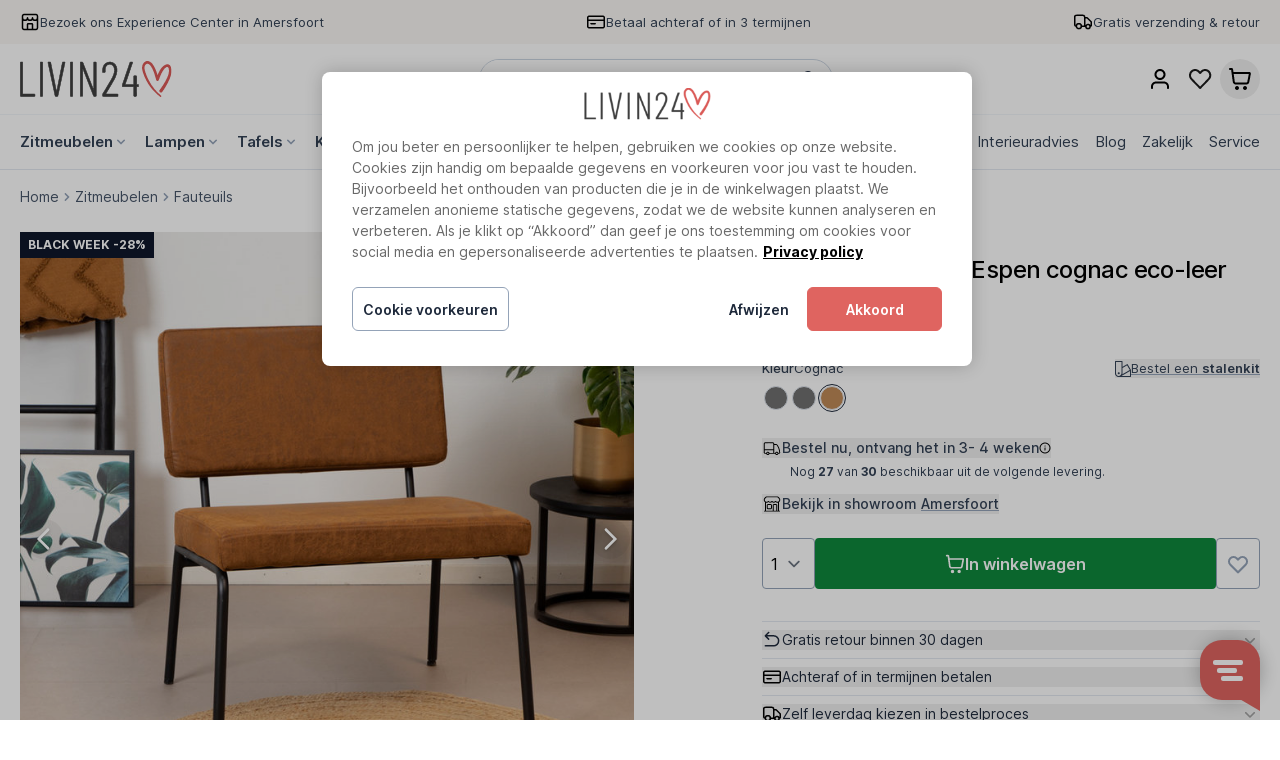

--- FILE ---
content_type: text/html;charset=utf-8
request_url: https://www.livin24.com/industriele-fauteuil-espen-cognac-eco-leer.html
body_size: 62301
content:
<!DOCTYPE html>
<html lang="nl">
<head>
<meta charset="UTF-8">
<meta http-equiv="X-UA-Compatible" content="IE=edge">
<meta name="viewport" content="width=device-width, initial-scale=1.0">
<link rel="dns-prefetch" href="https://cdn.webshopapp.com">
<link rel="preconnect" href="https://cdn.webshopapp.com" crossorigin>

<!-- SEO meta fields -->
<link rel="icon" type="image/x-icon" href="https://cdn.webshopapp.com/shops/269862/themes/152486/assets/favicon.ico?20260106093202" />
<link rel="apple-touch-icon" href="https://cdn.webshopapp.com/shops/269862/themes/152486/assets/favicon.ico?20260106093202" />

	<title>Industriële fauteuil Espen cognac eco-leer | Livin24</title>
	<meta name="description" content="Industriële fauteuil Espen heeft een minimalistisch design en een stoere uitstraling. Gemaakt van waterafstotend eco-leer. ⭐Gratis verzending ⭐Bekijk hier" />

<meta property="og:type" content="website" />
<meta property="og:url" content="https://www.livin24.com/industriele-fauteuil-espen-cognac-eco-leer.html" />

<meta name="keywords" content="Bronx71, Industriële, fauteuil, Espen, cognac, eco-leer, Livin24 biedt een uniek assortiment in de industriële, Scandinavische en velvet chique woonstijl. +30.000 Producten binnen 24 uur gratis bezorgd." />
<meta name="theme-color" content="#ffffff" />
<meta name="MobileOptimized" content="320" />
<meta name="HandheldFriendly" content="true" />

<!-- -->
<link rel="icon" type="image/x-icon" href="https://cdn.webshopapp.com/shops/269862/themes/152486/assets/favicon.ico?20260106093202">
<link rel="apple-touch-icon" href="https://cdn.webshopapp.com/shops/269862/themes/152486/assets/favicon.ico?20260106093202">  

<link rel="stylesheet" href="https://assets.labelwise.nl/css/site.css?v=1.0.23">



<style type="text/css">
[x-cloak] {
  display: none;
}
  
:root {
  --color-primary: 223 100 96;
  --color-primary-light: 255 243 243;
  --color-primary-dark: 242 74 68;

  --black: 0 0 0;

  --gray-50: 248 250 252;
  --gray-100: 241 245 249;
  --gray-200: 226 232 240;
  --gray-300: 203 213 225;
  --gray-400: 148 163 184;
  --gray-500: 100 116 139;
  --gray-600: 71 85 105;
  --gray-700: 51 65 85;
  --gray-800: 30 41 59;
  --gray-900: 15 23 42;
  --gray-950: 2 6 23;

  --green-50: 240 253 244;
  --green-100: 220 252 231;
  --green-200: 187 247 208;
  --green-300: 134 239 172;
  --green-400: 74 222 128;
  --green-500: 34 197 94;
  --green-600: 22 163 74;
  --green-700: 21 128 61;
  --green-800: 22 101 52;
  --green-900: 20 83 45;
  --green-950: 5 46 22;
  
  --notificationBg: #da5659;
  --notificationText: #ffffff;
  --countdownText: #da5659;
  --countdownBg: #ffffff;
  --countdownSeconds: #da5659;
}
  
.c-divider__icon {
  width: 40px;
  height: 40px;
  background-size: contain;
  background-repeat: no-repeat;
  background-image: url("https://cdn.webshopapp.com/shops/269862/themes/152486/assets/icon-branding.svg?2026010611033420201217085546" );
}
  
@font-face {
  font-family: 'Inter';
  font-weight: 300 700;
  font-display: swap;
  font-style: normal;
  src: url("https://assets.labelwise.nl/fonts/inter-roman-var.woff2") format("woff2")
}

#onetrust-banner-sdk .banner_logo,
#onetrust-pc-sdk .ot-pc-logo {
  background-image: url("https://cdn.webshopapp.com/shops/269862/themes/152486/assets/logo.png?20260106093202");
}

/* DMWS styling fixes */
/* Safari iOS zoom bug */
#dmws_perfect-search {
  --dmws_perfect-search-font-size: 16px;
}
.dmws_perfect-search-products-more.search-load-more div,
.dmws_perfect-search-load-more.search-load-more div,
.dmws_perfect-search-filters .dmws_perfect-search-button span
{
  display: flex;
  align-items: center;
  justify-content: center;
}
.dmws_perfect-search-filters .dmws_perfect-search-button {
  width: auto;
}
#dmws_perfect-search .dmws_perfect-search-search-input>input {
  box-shadow: none;
}
/* Search Modal open - Hide review badge, chat, etc */
html.with-dmws_perfect-search [id^="trustbadge-container-"],
html.with-dmws_perfect-search #trengo-web-widget,
html.with-dmws_perfect-search #mc_popup_wrapper {
  display: none;
}
#dmws_perfect-search .dmws_perfect-search-block.dmws_perfect-search-no-results {
  padding-bottom: 2rem;
  flex-direction: column;
  text-align: center;
}
  
.TrengoWidgetLauncher__iframe {
  z-index: 40 !important;
} 
</style>
<script>
window.siteUrl = "https://www.livin24.com/";
window.dataLayer = window.dataLayer || [];
function gtag(){dataLayer.push(arguments);}

  
// Cookie Consent Mode
gtag('consent', 'default', {
  'functionality_storage': 'granted',
  'security_storage': 'granted',
  'analytics_storage': 'denied',
  'ad_storage': 'denied',
  'ad_user_data': 'denied',
  'ad_personalization': 'denied',
  'wait_for_update': 2000
});
  
window.trackEvent = function(eventName){
  console.log('Tracking event: ' + eventName);
  if (typeof gtag === 'undefined') return

  // Track Custom Events
  gtag('event', eventName, {
    'product_name': window.product.title,
    'product_sku': window.product.sku,
  })
}
</script>

<!-- Google Tag Manager -->
<script>(function(w,d,s,l,i){w[l]=w[l]||[];w[l].push({'gtm.start':
new Date().getTime(),event:'gtm.js'});var f=d.getElementsByTagName(s)[0],
j=d.createElement(s),dl=l!='dataLayer'?'&l='+l:'';j.async=true;j.src=
'https://www.googletagmanager.com/gtm.js?id='+i+dl;f.parentNode.insertBefore(j,f);
})(window,document,'script','dataLayer','GTM-M4H9SPT');</script>
<!-- End Google Tag Manager -->

<!-- AdWords Google tag (gtag.js) -->
<script>
gtag('js', new Date());
gtag('config', 'AW-775829422', {'allow_enhanced_conversions':true});
</script>

<!-- Cookie Consent OneTrust CookiePro -->
<script defer src="https://cookie-cdn.cookiepro.com/scripttemplates/otSDKStub.js" type="text/javascript" charset="utf-8" data-language="nl" data-domain-script="795cd36f-26bd-4460-9367-39018d4a4915"></script>

<script>
window.userDetails = {
	'email': "",
};
</script>
  
<!-- LIGHTSPEED blocks/head.rain -->
<meta charset="utf-8"/>
<!-- [START] 'blocks/head.rain' -->
<!--

  (c) 2008-2026 Lightspeed Netherlands B.V.
  http://www.lightspeedhq.com
  Generated: 14-01-2026 @ 22:09:01

-->
<link rel="canonical" href="https://www.livin24.com/industriele-fauteuil-espen-cognac-eco-leer.html"/>
<link rel="alternate" href="https://www.livin24.com/index.rss" type="application/rss+xml" title="Nieuwe producten"/>
<meta name="robots" content="noodp,noydir"/>
<meta name="google-site-verification" content="upXdbSz-dKvTTyFkv2olXiWu0DDOIuR2kuCHsRN4RMk"/>
<meta name="google-site-verification" content="I7L1vMehBCNfjw0O__eaBCsIujkMR-oI5tXwo9NZO6Q"/>
<meta name="google-site-verification" content="&lt;meta name=&quot;p:domain_verify&quot; content=&quot;0bcd06f46ec3e81aefbc1872ebcc5379&quot;/&gt;"/>
<meta name="google-site-verification" content="&lt;meta name=&quot;msvalidate.01&quot; content=&quot;5E4036CFCCEEC735B41F67C0C934692C&quot; /&gt;"/>
<meta property="og:url" content="https://www.livin24.com/industriele-fauteuil-espen-cognac-eco-leer.html?source=facebook"/>
<meta property="og:site_name" content="LIVIN24"/>
<meta property="og:title" content="Industriële fauteuil Espen cognac eco-leer | Livin24"/>
<meta property="og:description" content="Industriële fauteuil Espen heeft een minimalistisch design en een stoere uitstraling. Gemaakt van waterafstotend eco-leer. ⭐Gratis verzending ⭐Bekijk hier"/>
<meta property="og:image" content="https://cdn.webshopapp.com/shops/269862/files/423350311/bronx71-industriele-fauteuil-espen-cognac-eco-leer.jpg"/>
<script defer src="https://app.dmws.plus/shop-assets/269862/dmws-plus-loader.js?id=e28d53649c80f5f7bd8ea2534d1bf1e7"></script>
<!--[if lt IE 9]>
<script defer src="https://cdn.webshopapp.com/assets/html5shiv.js?2025-02-20"></script>
<![endif]-->
<!-- [END] 'blocks/head.rain' -->

<!-- // LIGHTSPEED blocks/head.rain -->


<script> 
loadjs=function(){var h=function(){},c={},u={},f={};function o(e,n){if(e){var r=f[e];if(u[e]=n,r)for(;r.length;)r[0](e,n),r.splice(0,1)}}function l(e,n){e.call&&(e={success:e}),n.length?(e.error||h)(n):(e.success||h)(e)}function d(r,t,s,i){var c,o,e=document,n=s.async,u=(s.numRetries||0)+1,f=s.before||h,l=r.replace(/[\?|#].*$/,""),a=r.replace(/^(css|img)!/,"");i=i||0,/(^css!|\.css$)/.test(l)?((o=e.createElement("link")).rel="stylesheet",o.href=a,(c="hideFocus"in o)&&o.relList&&(c=0,o.rel="preload",o.as="style")):/(^img!|\.(png|gif|jpg|svg|webp)$)/.test(l)?(o=e.createElement("img")).src=a:((o=e.createElement("script")).src=r,o.async=void 0===n||n),!(o.onload=o.onerror=o.onbeforeload=function(e){var n=e.type[0];if(c)try{o.sheet.cssText.length||(n="e")}catch(e){18!=e.code&&(n="e")}if("e"==n){if((i+=1)<u)return d(r,t,s,i)}else if("preload"==o.rel&&"style"==o.as)return o.rel="stylesheet";t(r,n,e.defaultPrevented)})!==f(r,o)&&e.head.appendChild(o)}function r(e,n,r){var t,s;if(n&&n.trim&&(t=n),s=(t?r:n)||{},t){if(t in c)throw"LoadJS";c[t]=!0}function i(n,r){!function(e,t,n){var r,s,i=(e=e.push?e:[e]).length,c=i,o=[];for(r=function(e,n,r){if("e"==n&&o.push(e),"b"==n){if(!r)return;o.push(e)}--i||t(o)},s=0;s<c;s++)d(e[s],r,n)}(e,function(e){l(s,e),n&&l({success:n,error:r},e),o(t,e)},s)}if(s.returnPromise)return new Promise(i);i()}return r.ready=function(e,n){return function(e,r){e=e.push?e:[e];var n,t,s,i=[],c=e.length,o=c;for(n=function(e,n){n.length&&i.push(e),--o||r(i)};c--;)t=e[c],(s=u[t])?n(t,s):(f[t]=f[t]||[]).push(n)}(e,function(e){l(n,e)}),r},r.done=function(e){o(e,[])},r.reset=function(){c={},u={},f={}},r.isDefined=function(e){return e in c},r}();
</script>

<script>
window.productContext = {
  stock_available: true,
  on_stock: false,
  stock_level: 0,
  has_upcoming_stock: false
};  
</script>
<script src="https://assets.labelwise.nl/js/site.js?v=1.0.23" defer></script>
<script defer src="https://cdn.webshopapp.com/shops/269862/themes/152486/assets/jquery-3-min.js?2026010611033420201217085546"></script>

<script>
window.shopIdAppServices = 3;
window.endpoint = "https://labelwiseappservices.azurewebsites.net";
</script>
</head>
<body class="antialiased" x-data="LIVIN24" data-layout="custom" data-template="pages/product.rain">
  
  <!-- Google Tag Manager (noscript) -->
<noscript><iframe src="https://www.googletagmanager.com/ns.html?id=GTM-M4H9SPT"
height="0" width="0" style="display:none;visibility:hidden"></iframe></noscript>
<!-- End Google Tag Manager (noscript) -->


  
      

                                                                                                                                   
  <div class="site-header__usps">
  <div class="bg-neutral">
    <div class="lg:wrapper">
      
<div class="c-usps-header lg:hidden relative overflow-hidden text-[12px] h-9">
        <div class="usp-animated flex items-center justify-center gap-2 px-4 h-9">
        <div class="size-5">  
  
			<svg viewBox="0 0 20 20" fill="none" xmlns="http://www.w3.org/2000/svg"><path d="M12.5 17.5V13c0-.467 0-.7-.09-.878a.833.833 0 0 0-.365-.364c-.178-.091-.412-.091-.878-.091H8.833c-.466 0-.7 0-.878.09a.833.833 0 0 0-.364.365C7.5 12.3 7.5 12.533 7.5 13v4.5m-5-11.667a2.5 2.5 0 1 0 5 0 2.5 2.5 0 1 0 5 0 2.5 2.5 0 0 0 5 0M5.167 17.5h9.666c.934 0 1.4 0 1.757-.182.314-.16.569-.414.728-.728.182-.357.182-.823.182-1.757V5.167c0-.934 0-1.4-.182-1.757a1.666 1.666 0 0 0-.728-.728c-.357-.182-.823-.182-1.757-.182H5.167c-.934 0-1.4 0-1.757.182-.314.16-.569.414-.728.728-.182.357-.182.823-.182 1.757v9.666c0 .934 0 1.4.182 1.757.16.314.414.569.728.728.357.182.823.182 1.757.182Z" stroke="#000" stroke-width="1.5" stroke-linecap="round" stroke-linejoin="round"/></svg>
	</div>
        <a href="https://www.livin24.com/service/experience-center-livin24/" target="_blank" rel="external noopener" class="text-gray-700 hover:text-primary">Bezoek ons Experience Center in Amersfoort</a>
    </div>
        <div class="usp-animated flex items-center justify-center gap-2 usp-animated px-4 h-9">
        <div class="size-5">  
  
			<svg viewBox="0 0 20 20" fill="none" xmlns="http://www.w3.org/2000/svg"><path d="M18.333 8.333H1.667m7.5 3.334H5M1.667 6.833v6.334c0 .933 0 1.4.181 1.756.16.314.415.569.729.729.356.181.823.181 1.756.181h11.334c.933 0 1.4 0 1.756-.181.314-.16.569-.415.729-.729.181-.356.181-.823.181-1.756V6.833c0-.933 0-1.4-.181-1.756a1.666 1.666 0 0 0-.729-.729c-.356-.181-.823-.181-1.756-.181H4.333c-.933 0-1.4 0-1.756.181-.314.16-.569.415-.729.729-.181.356-.181.823-.181 1.756Z" stroke="#000" stroke-width="1.5" stroke-linecap="round" stroke-linejoin="round"/></svg>
	</div>
        <a href="https://www.livin24.com/service/payment-methods/" class="text-gray-700 hover:text-primary">Betaal achteraf of in 3 termijnen</a>
    </div>
    <div class="usp-animated flex items-center justify-center gap-2 usp-animated px-4 h-9">
        <div class="size-5">  
  
			<svg viewBox="0 0 20 20" fill="none" xmlns="http://www.w3.org/2000/svg"><path d="M11.667 5.833h1.947c.204 0 .306 0 .402.023.085.02.166.054.24.1.085.052.157.124.301.268l3.386 3.386c.144.144.216.216.267.3.046.074.08.156.1.24.023.097.023.198.023.402v2.365c0 .388 0 .582-.063.735a.833.833 0 0 1-.451.451c-.153.064-.347.064-.736.064m-4.166 0h-1.25m0 0V6c0-.933 0-1.4-.182-1.757a1.667 1.667 0 0 0-.728-.728C10.4 3.333 9.933 3.333 9 3.333H4.333c-.933 0-1.4 0-1.756.182-.314.16-.569.415-.729.728-.181.357-.181.824-.181 1.757v6.5c0 .92.746 1.667 1.666 1.667m8.334 0H8.333m0 0a2.5 2.5 0 0 1-5 0m5 0a2.5 2.5 0 0 0-5 0m13.75.416a2.083 2.083 0 1 1-4.166 0 2.083 2.083 0 0 1 4.166 0Z" stroke="#000" stroke-width="1.5" stroke-linecap="round" stroke-linejoin="round"/></svg>
	</div>
        <a href="https://www.livin24.com/service/retourneren/" class="text-gray-700 hover:text-primary">Gratis verzending &amp; retour </a>
    </div>
</div>


<div class="hidden text-[13px] lg:flex lg:gap-4 lg:justify-between h-11">
    <div class="flex items-center gap-2">
        <div class="size-5">  
  
			<svg viewBox="0 0 20 20" fill="none" xmlns="http://www.w3.org/2000/svg"><path d="M12.5 17.5V13c0-.467 0-.7-.09-.878a.833.833 0 0 0-.365-.364c-.178-.091-.412-.091-.878-.091H8.833c-.466 0-.7 0-.878.09a.833.833 0 0 0-.364.365C7.5 12.3 7.5 12.533 7.5 13v4.5m-5-11.667a2.5 2.5 0 1 0 5 0 2.5 2.5 0 1 0 5 0 2.5 2.5 0 0 0 5 0M5.167 17.5h9.666c.934 0 1.4 0 1.757-.182.314-.16.569-.414.728-.728.182-.357.182-.823.182-1.757V5.167c0-.934 0-1.4-.182-1.757a1.666 1.666 0 0 0-.728-.728c-.357-.182-.823-.182-1.757-.182H5.167c-.934 0-1.4 0-1.757.182-.314.16-.569.414-.728.728-.182.357-.182.823-.182 1.757v9.666c0 .934 0 1.4.182 1.757.16.314.414.569.728.728.357.182.823.182 1.757.182Z" stroke="#000" stroke-width="1.5" stroke-linecap="round" stroke-linejoin="round"/></svg>
	</div>
        <a href="https://www.livin24.com/service/experience-center-livin24/" target="_blank" rel="external noopener" class="text-gray-700 hover:text-primary">Bezoek ons Experience Center in Amersfoort</a>
    </div>
    <div class="flex items-center gap-2">
        <div class="size-5">  
  
			<svg viewBox="0 0 20 20" fill="none" xmlns="http://www.w3.org/2000/svg"><path d="M18.333 8.333H1.667m7.5 3.334H5M1.667 6.833v6.334c0 .933 0 1.4.181 1.756.16.314.415.569.729.729.356.181.823.181 1.756.181h11.334c.933 0 1.4 0 1.756-.181.314-.16.569-.415.729-.729.181-.356.181-.823.181-1.756V6.833c0-.933 0-1.4-.181-1.756a1.666 1.666 0 0 0-.729-.729c-.356-.181-.823-.181-1.756-.181H4.333c-.933 0-1.4 0-1.756.181-.314.16-.569.415-.729.729-.181.356-.181.823-.181 1.756Z" stroke="#000" stroke-width="1.5" stroke-linecap="round" stroke-linejoin="round"/></svg>
	</div>
        <a href="https://www.livin24.com/service/payment-methods/" class="text-gray-700 hover:text-primary">Betaal achteraf of in 3 termijnen</a>
    </div>
    <div class="flex items-center gap-2">
        <div class="size-5">  
  
			<svg viewBox="0 0 20 20" fill="none" xmlns="http://www.w3.org/2000/svg"><path d="M11.667 5.833h1.947c.204 0 .306 0 .402.023.085.02.166.054.24.1.085.052.157.124.301.268l3.386 3.386c.144.144.216.216.267.3.046.074.08.156.1.24.023.097.023.198.023.402v2.365c0 .388 0 .582-.063.735a.833.833 0 0 1-.451.451c-.153.064-.347.064-.736.064m-4.166 0h-1.25m0 0V6c0-.933 0-1.4-.182-1.757a1.667 1.667 0 0 0-.728-.728C10.4 3.333 9.933 3.333 9 3.333H4.333c-.933 0-1.4 0-1.756.182-.314.16-.569.415-.729.728-.181.357-.181.824-.181 1.757v6.5c0 .92.746 1.667 1.666 1.667m8.334 0H8.333m0 0a2.5 2.5 0 0 1-5 0m5 0a2.5 2.5 0 0 0-5 0m13.75.416a2.083 2.083 0 1 1-4.166 0 2.083 2.083 0 0 1 4.166 0Z" stroke="#000" stroke-width="1.5" stroke-linecap="round" stroke-linejoin="round"/></svg>
	</div>
        <a href="https://www.livin24.com/service/retourneren/" class="text-gray-700 hover:text-primary">Gratis verzending &amp; retour </a>
    </div>
</div>


<script>
(function() {
    // Configuration
    const config = {
        duration: 3000,
    };

    const container = document.querySelector('.c-usps-header');
    if (!container) return;

    const items = container.querySelectorAll('.usp-animated');
    if (items.length <= 1) return;

    let currentIndex = 0;
    // container.style.height = items[0].offsetHeight + 'px';

    function showNextItem() {
        items[currentIndex].classList.remove('is-active');
        currentIndex = (currentIndex + 1) % items.length;
        items[currentIndex].classList.add('is-active');
    }
  
  	items[currentIndex].classList.add('is-active');
  

    // Start animation
    setInterval(showNextItem, config.duration);
})();
</script>    </div>
  </div>
</div>                                                                                                                               
<header class="site-header w-full z-10" data-position="top" data-sticky="1 ">
    
	<div class="site-header-wrapper">
  	<div class="site-header-inner">

        <div class="site-header__navbar">
    	<div class="bg-white border-b z-20" >
        <div class="bg-white border-b border-gray-100">
            <div class="wrapper h-14 lg:h-[70px]">
                <div class="flex items-center justify-between h-full">
                    <button 
                      @click="isNavDrawerOpen = !isNavDrawerOpen" 
                      type="button" 
                      class="mr-4 lg:hidden"
                    >
                      <svg class="size-5" viewBox="0 0 24 24" fill="none" xmlns="http://www.w3.org/2000/svg"><path fill-rule="evenodd" clip-rule="evenodd" d="M2 6a1 1 0 0 1 1-1h18a1 1 0 1 1 0 2H3a1 1 0 0 1-1-1Zm0 6a1 1 0 0 1 1-1h18a1 1 0 1 1 0 2H3a1 1 0 0 1-1-1Zm0 6a1 1 0 0 1 1-1h18a1 1 0 1 1 0 2H3a1 1 0 0 1-1-1Z" fill="#000"/></svg>
                    </button>
        
                    <a href="https://www.livin24.com/" rel="home" class="mr-auto block w-auto md:mr-0">
                                            <img
                        src="https://cdn.webshopapp.com/shops/269862/themes/152486/assets/logo-livin24.svg?2026010611033420201217085546"
                        alt="LIVIN24"
                        class="h-[26px] w-auto lg:h-8 xl:h-9"
                      />
                    </a>
        
                                        <div class="mx-auto hidden md:block">
                        <form
                            action="https://www.livin24.com/search/"
                            method="get"
                            class="relative flex h-10 rounded-full border border-gray-300 bg-white"
                        >
                          <input
                            type="search"
                            name="q"
                            id=""
                            placeholder="Zoeken.."
                            autocapitalize="off"
                            autocomplete="off"
                            autocorrect="off"
                            maxlength="99"
                            class="js-search-trigger border-none bg-white w-80 rounded-full focus:outline-none focus:ring-0 h-full px-4 py-2 font-default text-sm text-gray-500"
                          >
                          <button
                            type="submit"
                            class="h-full rounded-r bg-transparent pr-3 text-gray-700"
                          >
                            <!-- prettier-ignore -->
                            <svg xmlns="http://www.w3.org/2000/svg" class="h-5 w-5" viewBox="0 0 20 20" fill="currentColor">
                              <path fill-rule="evenodd" d="M8 4a4 4 0 100 8 4 4 0 000-8zM2 8a6 6 0 1110.89 3.476l4.817 4.817a1 1 0 01-1.414 1.414l-4.816-4.816A6 6 0 012 8z" clip-rule="evenodd" />
                            </svg>
                          </button>
                        </form>
                    </div>
        
                    <div class="flex items-center justify-end gap-2">
                      
        							                     
                                            <button
                        type="button"
                        id="search-trigger-mobile"
                        class="js-search-trigger relative flex size-8 items-center justify-center rounded-full transition-colors hover:bg-stone-200 md:hidden"
                      >
                        <svg class="size-5" viewBox="0 0 24 24" fill="none" xmlns="http://www.w3.org/2000/svg"><path fill-rule="evenodd" clip-rule="evenodd" d="M10 4a6 6 0 1 0 0 12 6 6 0 0 0 0-12Zm-8 6a8 8 0 1 1 14.32 4.906l5.387 5.387a1 1 0 0 1-1.414 1.414l-5.387-5.387A8 8 0 0 1 2 10Z" fill="#000"/></svg>
                      </button>
                      
                                            
                                            <a
                        href="https://www.livin24.com/account/login/"
                        class="flex size-8 items-center justify-center rounded-full transition-colors hover:bg-stone-200 lg:size-10"
                      >
                        <svg
                          class="size-5 lg:size-6"
                          width="24"
                          height="24"
                          viewBox="0 0 24 24"
                          fill="none"
                          xmlns="http://www.w3.org/2000/svg"
                        >
                          <path
                            fill-rule="evenodd"
                            clip-rule="evenodd"
                            d="M12 4C10.067 4 8.50002 5.567 8.50002 7.5C8.50002 9.433 10.067 11 12 11C13.933 11 15.5 9.433 15.5 7.5C15.5 5.567 13.933 4 12 4ZM6.50002 7.5C6.50002 4.46243 8.96246 2 12 2C15.0376 2 17.5 4.46243 17.5 7.5C17.5 10.5376 15.0376 13 12 13C8.96246 13 6.50002 10.5376 6.50002 7.5ZM9.32629 14.5C9.38335 14.5 9.44125 14.5 9.50003 14.5H14.5C14.5588 14.5 14.6167 14.5 14.6738 14.5C15.901 14.4995 16.739 14.4992 17.4514 14.7153C19.0495 15.2 20.3 16.4506 20.7847 18.0486C21.0008 18.761 21.0005 19.599 21.0001 20.8263C21 20.8833 21 20.9412 21 21C21 21.5523 20.5523 22 20 22C19.4477 22 19 21.5523 19 21C19 19.5317 18.9892 19.0192 18.8708 18.6291C18.58 17.6703 17.8297 16.92 16.8709 16.6292C16.4808 16.5108 15.9683 16.5 14.5 16.5H9.50003C8.03171 16.5 7.51923 16.5108 7.12917 16.6292C6.17036 16.92 5.42005 17.6703 5.1292 18.6291C5.01088 19.0192 5.00002 19.5317 5.00002 21C5.00002 21.5523 4.55231 22 4.00002 22C3.44774 22 3.00002 21.5523 3.00002 21C3.00002 20.9412 3 20.8833 2.99998 20.8263C2.99953 19.599 2.99922 18.761 3.21532 18.0486C3.70007 16.4506 4.95059 15.2 6.54859 14.7153C7.261 14.4992 8.09902 14.4995 9.32629 14.5Z"
                            fill="black"
                          />
                        </svg>
                      </a>

                                        <a
                      href="https://www.livin24.com/service/favorieten/"
                      class="relative flex size-8 items-center justify-center rounded-full transition-colors hover:bg-stone-200 lg:size-10"
                      x-data="Favorites"
                    >
                      <svg
                        class="size-5 lg:size-6"
                        viewBox="0 0 24 24"
                        fill="none"
                        xmlns="http://www.w3.org/2000/svg"
                      >
                        <path
                          fill-rule="evenodd"
                          clip-rule="evenodd"
                          d="M17.1329 2.00001L17.136 2C20.5456 2 23.2493 4.85537 23.25 8.30158C23.2543 9.95606 22.6181 11.548 21.4748 12.744L21.4719 12.7471L12.8449 21.6941C12.6564 21.8896 12.3965 22 12.125 22C11.8535 22 11.5936 21.8896 11.4051 21.6941L2.77834 12.7473C2.77827 12.7473 2.7784 12.7474 2.77834 12.7473C1.63597 11.5632 1 9.96362 1 8.30301C1 4.85616 3.7039 2 7.114 2H7.11714C7.928 2.00255 8.72999 2.16881 9.47505 2.48879C10.2194 2.80847 10.8916 3.275 11.4514 3.86048C11.4519 3.86105 11.4525 3.86162 11.453 3.86219L12.125 4.55919L12.797 3.86219C12.7975 3.86162 12.7981 3.86105 12.7986 3.86048C13.3584 3.275 14.0306 2.80847 14.775 2.48879C15.52 2.16881 16.322 2.00256 17.1329 2.00001ZM23.25 8.30158C23.25 8.30205 23.25 8.30253 23.25 8.30301H22.25L23.25 8.30021C23.25 8.30067 23.25 8.30112 23.25 8.30158ZM7.11243 4.00001C4.87523 4.00089 3 5.89242 3 8.30301C3 9.4563 3.44215 10.5549 4.21766 11.3587L12.125 19.5593L20.0292 11.362C20.0296 11.3615 20.0301 11.361 20.0306 11.3605C20.8162 10.5379 21.2532 9.44332 21.25 8.3058L21.25 8.30301C21.25 5.89241 19.3748 4.00088 17.1376 4.00001C16.5965 4.00192 16.0614 4.11295 15.5642 4.32648C15.0666 4.54021 14.6172 4.85222 14.243 5.24382L14.2399 5.24706L12.8449 6.69406C12.6564 6.88956 12.3966 7 12.125 7C11.8534 7 11.5936 6.88956 11.4051 6.69406L10.007 5.24383C9.63281 4.85223 9.18345 4.54021 8.6858 4.32648C8.18863 4.11295 7.6535 4.00192 7.11243 4.00001Z"
                          fill="#1C1C1C"
                        />
                      </svg>
                      <span
                        class="absolute -right-0.5 -top-0.5 inline-flex h-4 min-w-4 items-center justify-center rounded-full border border-white bg-green-500 p-1 text-[11px] font-bold text-white"
                        x-cloak
                        x-text="items.length"
                        x-show="items.length > 0"
                      >
                      </span>
                    </a>


                                        
<div class="relative" x-data="{ cartOpen: false }" @click.outside="cartOpen = false">
  <button 
		type="button" 
		class="flex size-8 items-center justify-center rounded-full transition-colors hover:bg-stone-200 lg:size-10"
		
	>
    <svg class="size-5 lg:size-6" viewBox="0 0 24 24" fill="none" xmlns="http://www.w3.org/2000/svg" >
      <path fill-rule="evenodd" clip-rule="evenodd" d="M3.67163 1.00858C3.80497 1.01879 3.9908 1.04477 4.18984 1.13573C4.45155 1.25533 4.67333 1.44769 4.82874 1.68985C4.94695 1.87403 4.99894 2.05432 5.0279 2.18487C5.0525 2.29575 5.07045 2.42175 5.08515 2.52494C5.08614 2.53189 5.08711 2.53873 5.08807 2.54545L5.43872 5.00001L21.0597 5C21.2018 4.99995 21.3657 4.9999 21.5079 5.01229C21.6678 5.02624 21.9081 5.06244 22.1511 5.20406C22.4582 5.38306 22.6918 5.66532 22.8102 6.00052C22.9038 6.26571 22.8944 6.50852 22.8782 6.66825C22.8638 6.81024 22.833 6.97125 22.8064 7.11082L21.4714 14.1194C21.3887 14.5537 21.3166 14.9323 21.2329 15.2435C21.1438 15.5749 21.0249 15.8978 20.8159 16.2013C20.5003 16.6598 20.0633 17.0213 19.5539 17.2456C19.2167 17.3941 18.8772 17.4505 18.535 17.476C18.2136 17.5 17.8282 17.5 17.3861 17.5H8.75873C8.29386 17.5 7.88978 17.5 7.55391 17.4742C7.19707 17.4468 6.84288 17.3864 6.49387 17.2261C5.96847 16.9847 5.52401 16.5966 5.21399 16.1085C5.00806 15.7843 4.90043 15.4415 4.82517 15.0916C4.75433 14.7623 4.69987 14.3619 4.63722 13.9013L3.58101 6.13812L3.1327 3.00001H2C1.44772 3.00001 1 2.5523 1 2.00001C1 1.44773 1.44772 1.00001 2 1.00001H3.30616C3.31296 1.00001 3.31987 1.00001 3.32688 1.00001C3.43112 0.999965 3.55839 0.999915 3.67163 1.00858ZM5.7167 7.00001L6.61419 13.5966C6.683 14.1023 6.7277 14.4258 6.78045 14.671C6.83057 14.904 6.87359 14.9911 6.90221 15.0362C7.00555 15.1989 7.1537 15.3282 7.32884 15.4087C7.37734 15.431 7.46944 15.4619 7.70706 15.4801C7.95716 15.4993 8.28371 15.5 8.79411 15.5H17.352C17.8381 15.5 18.1481 15.4994 18.386 15.4816C18.6114 15.4648 18.7001 15.4363 18.748 15.4152C18.9178 15.3405 19.0634 15.2199 19.1686 15.0671C19.1983 15.0241 19.2429 14.9422 19.3016 14.724C19.3635 14.4936 19.4222 14.1892 19.5131 13.7117L20.7915 7.00001H5.7167ZM7 21C7 19.8954 7.89543 19 9 19C10.1046 19 11 19.8954 11 21C11 22.1046 10.1046 23 9 23C7.89543 23 7 22.1046 7 21ZM15 21C15 19.8954 15.8954 19 17 19C18.1046 19 19 19.8954 19 21C19 22.1046 18.1046 23 17 23C15.8954 23 15 22.1046 15 21Z" fill="black" />
    </svg>

    	</button>

  <div class="cart-dropdown top-10 absolute z-50 max-w-[440px] w-screen -right-1 transform"
    x-cloak
    x-show="cartOpen"
    x-transition:enter="transition ease-out duration-200"
    x-transition:enter-start="opacity-0 translate-y-1"
    x-transition:enter-end="opacity-100 translate-y-0"
    x-transition:leave="transition ease-in duration-150"
    x-transition:leave-start="opacity-100 translate-y-0"
    x-transition:leave-end="opacity-0 translate-y-1"
  >
    <div class="ml-6 shadow-lg ring-1 ring-black ring-opacity-5 rounded ">
        <div class="cart-dropdown-inner pt-6 bg-white rounded">
            <div class="px-6 font-semibold text-lg font-bold">Winkelwagen</div>

                                        <div class="mt-6 px-6 text-sm hidden">
                    <div class="font-semibold">Geen producten gevonden</div>
                    <p>Er zitten geen producten in uw winkelwagen. Misschien is het artikel dat u had gekozen uitverkocht.</p>
                </div>

                        
        </div>
    </div>
  </div>
  
</div>                  </div>
                </div>
        
            </div>
        </div>

                <div class="hidden lg:block relative z-20 bg-white" x-data="{ menuPanelOpen: false }">
            <div class="bg-white">
                <div class="wrapper">
                    <div
                        class="flex justify-between items-center "
                    >
                        <nav class="h-full flex">
                                <div class="h-full group" x-data="{ childrenOpen: false }"
                @mouseenter="childrenOpen = true, menuPanelOpen = true"
        @mouseleave="childrenOpen = false, menuPanelOpen = false"
            >
        <a href="https://www.livin24.com/zitmeubelen/" class="pr-2 py-4 text-15 text-gray-700 font-semibold h-full whitespace-nowrap  inline-flex items-center group-hover:text-primary" 
        >
          <span>Zitmeubelen</span>
                        <svg xmlns="http://www.w3.org/2000/svg" class="h-4 w-4 text-gray-400" viewBox="0 0 20 20" fill="currentColor">
                <path fill-rule="evenodd" d="M5.293 7.293a1 1 0 011.414 0L10 10.586l3.293-3.293a1 1 0 111.414 1.414l-4 4a1 1 0 01-1.414 0l-4-4a1 1 0 010-1.414z" clip-rule="evenodd" />
            </svg>
                    </a>
                <div x-cloak x-show="childrenOpen" class=" absolute z-50 top-full w-full inset-x-0 min-h-full bg-white border-t group-hover:block delay-200">
            <div class="wrapper">
                <div class="max-w-2xl py-6 cc-3 text-[15px]">
                                                <div class="pb-5 break-inside-avoid">
                            <a href="https://www.livin24.com/zitmeubelen/eetkamerstoelen/" class="font-bold text-gray-700 hover:text-primary">Eetkamerstoelen</a>
        
                                                        <div class="mt-1 space-y-2">
                                                            <a href="https://www.livin24.com/zitmeubelen/eetkamerstoelen/industriele-eetkamerstoelen/" class="block text-gray-700 hover:text-primary">Industriële eetkamerstoelen</a>
                                                            <a href="https://www.livin24.com/zitmeubelen/eetkamerstoelen/velvet-stoelen/" class="block text-gray-700 hover:text-primary">Velvet stoelen</a>
                                                            <a href="https://www.livin24.com/zitmeubelen/eetkamerstoelen/eetkamerstoel-met-armleuningen/" class="block text-gray-700 hover:text-primary">Eetkamerstoel met armleuningen</a>
                                                            <a href="https://www.livin24.com/zitmeubelen/eetkamerstoelen/eetkamerstoel-zonder-armleuningen/" class="block text-gray-700 hover:text-primary">Eetkamerstoel zonder armleuningen</a>
                                                            <a href="https://www.livin24.com/zitmeubelen/eetkamerstoelen/eetkamerstoel-leer/" class="block text-gray-700 hover:text-primary">Eetkamerstoel leer</a>
                                                            <a href="https://www.livin24.com/zitmeubelen/eetkamerstoelen/eetkamerstoel-draaibaar/" class="block text-gray-700 hover:text-primary">Eetkamerstoel draaibaar</a>
                                                            <a href="https://www.livin24.com/zitmeubelen/eetkamerstoelen/scandinavische-eetkamerstoelen/" class="block text-gray-700 hover:text-primary">Scandinavische eetkamerstoelen</a>
                                                            <a href="https://www.livin24.com/zitmeubelen/eetkamerstoelen/eetkamerstoelen-met-wieltjes/" class="block text-gray-700 hover:text-primary">Eetkamerstoelen met wieltjes</a>
                                                        </div>
                                                    </div>
                                                <div class="pb-5 break-inside-avoid">
                            <a href="https://www.livin24.com/zitmeubelen/fauteuils/" class="font-bold text-gray-700 hover:text-primary">Fauteuils</a>
        
                                                        <div class="mt-1 space-y-2">
                                                            <a href="https://www.livin24.com/zitmeubelen/fauteuils/kleine-fauteuils/" class="block text-gray-700 hover:text-primary">Kleine fauteuils</a>
                                                            <a href="https://www.livin24.com/zitmeubelen/fauteuils/industriele-fauteuils/" class="block text-gray-700 hover:text-primary">Industriële fauteuils</a>
                                                            <a href="https://www.livin24.com/zitmeubelen/fauteuils/velvet-fauteuils/" class="block text-gray-700 hover:text-primary">Velvet fauteuils</a>
                                                            <a href="https://www.livin24.com/zitmeubelen/fauteuils/leren-fauteuils/" class="block text-gray-700 hover:text-primary">Leren fauteuils</a>
                                                            <a href="https://www.livin24.com/zitmeubelen/fauteuils/teddy-fauteuil/" class="block text-gray-700 hover:text-primary">Teddy fauteuil</a>
                                                            <a href="https://www.livin24.com/zitmeubelen/fauteuils/boucle-fauteuil/" class="block text-gray-700 hover:text-primary">Bouclé fauteuil</a>
                                                            <a href="https://www.livin24.com/zitmeubelen/fauteuils/stoel-babykamer/" class="block text-gray-700 hover:text-primary">Stoel babykamer</a>
                                                            <a href="https://www.livin24.com/zitmeubelen/fauteuils/scandinavische-fauteuil/" class="block text-gray-700 hover:text-primary">Scandinavische fauteuil</a>
                                                            <a href="https://www.livin24.com/zitmeubelen/fauteuils/draaifauteuil/" class="block text-gray-700 hover:text-primary">Draaifauteuil</a>
                                                        </div>
                                                    </div>
                                                <div class="pb-5 break-inside-avoid">
                            <a href="https://www.livin24.com/zitmeubelen/barkrukken/" class="font-bold text-gray-700 hover:text-primary">Barkrukken</a>
        
                                                        <div class="mt-1 space-y-2">
                                                            <a href="https://www.livin24.com/zitmeubelen/barkrukken/industriele-barkrukken/" class="block text-gray-700 hover:text-primary">Industriële barkrukken</a>
                                                            <a href="https://www.livin24.com/zitmeubelen/barkrukken/velvet-barkrukken/" class="block text-gray-700 hover:text-primary">Velvet barkrukken </a>
                                                            <a href="https://www.livin24.com/zitmeubelen/barkrukken/verstelbare-barkrukken/" class="block text-gray-700 hover:text-primary">Verstelbare barkrukken</a>
                                                            <a href="https://www.livin24.com/zitmeubelen/barkrukken/barkruk-kookeiland/" class="block text-gray-700 hover:text-primary">Barkruk kookeiland </a>
                                                            <a href="https://www.livin24.com/zitmeubelen/barkrukken/barkruk-leer/" class="block text-gray-700 hover:text-primary">Barkruk leer</a>
                                                            <a href="https://www.livin24.com/zitmeubelen/barkrukken/barkruk-scandinavisch/" class="block text-gray-700 hover:text-primary">Barkruk Scandinavisch</a>
                                                        </div>
                                                    </div>
                                                <div class="pb-5 break-inside-avoid">
                            <a href="https://www.livin24.com/zitmeubelen/eetkamerbanken/" class="font-bold text-gray-700 hover:text-primary">Eetkamerbanken</a>
        
                                                    </div>
                                                <div class="pb-5 break-inside-avoid">
                            <a href="https://www.livin24.com/zitmeubelen/banken/" class="font-bold text-gray-700 hover:text-primary">Banken</a>
        
                                                        <div class="mt-1 space-y-2">
                                                            <a href="https://www.livin24.com/zitmeubelen/banken/2-zits-bank/" class="block text-gray-700 hover:text-primary">2-zits bank</a>
                                                            <a href="https://www.livin24.com/zitmeubelen/banken/3-zits-bank/" class="block text-gray-700 hover:text-primary">3-zits bank</a>
                                                            <a href="https://www.livin24.com/zitmeubelen/banken/hoekbanken/" class="block text-gray-700 hover:text-primary">Hoekbanken</a>
                                                            <a href="https://www.livin24.com/zitmeubelen/banken/velvet-banken/" class="block text-gray-700 hover:text-primary">Velvet banken</a>
                                                            <a href="https://www.livin24.com/zitmeubelen/banken/industriele-bank/" class="block text-gray-700 hover:text-primary">Industriële bank</a>
                                                            <a href="https://www.livin24.com/zitmeubelen/banken/scandinavische-bank/" class="block text-gray-700 hover:text-primary">Scandinavische bank</a>
                                                            <a href="https://www.livin24.com/zitmeubelen/banken/leren-bank/" class="block text-gray-700 hover:text-primary">Leren bank</a>
                                                            <a href="https://www.livin24.com/zitmeubelen/banken/hocker/" class="block text-gray-700 hover:text-primary">Hocker</a>
                                                            <a href="https://www.livin24.com/zitmeubelen/banken/slaapbanken/" class="block text-gray-700 hover:text-primary">Slaapbanken</a>
                                                        </div>
                                                    </div>
                                        </div>
            </div>
        </div>
        
    </div>
    <div class="h-full group" x-data="{ childrenOpen: false }"
                @mouseenter="childrenOpen = true, menuPanelOpen = true"
        @mouseleave="childrenOpen = false, menuPanelOpen = false"
            >
        <a href="https://www.livin24.com/lampen/" class="px-2 py-4 text-15 text-gray-700 font-semibold h-full whitespace-nowrap  inline-flex items-center group-hover:text-primary" 
        >
          <span>Lampen</span>
                        <svg xmlns="http://www.w3.org/2000/svg" class="h-4 w-4 text-gray-400" viewBox="0 0 20 20" fill="currentColor">
                <path fill-rule="evenodd" d="M5.293 7.293a1 1 0 011.414 0L10 10.586l3.293-3.293a1 1 0 111.414 1.414l-4 4a1 1 0 01-1.414 0l-4-4a1 1 0 010-1.414z" clip-rule="evenodd" />
            </svg>
                    </a>
                <div x-cloak x-show="childrenOpen" class=" absolute z-50 top-full w-full inset-x-0 min-h-full bg-white border-t group-hover:block delay-200">
            <div class="wrapper">
                <div class="max-w-2xl py-6 cc-3 text-[15px]">
                                                <div class="pb-5 break-inside-avoid">
                            <a href="https://www.livin24.com/lampen/hanglampen/" class="font-bold text-gray-700 hover:text-primary">Hanglampen</a>
        
                                                        <div class="mt-1 space-y-2">
                                                            <a href="https://www.livin24.com/lampen/hanglampen/hanglamp-glas/" class="block text-gray-700 hover:text-primary">Hanglamp glas</a>
                                                            <a href="https://www.livin24.com/lampen/hanglampen/hanglamp-slaapkamer/" class="block text-gray-700 hover:text-primary">Hanglamp slaapkamer</a>
                                                            <a href="https://www.livin24.com/lampen/hanglampen/hanglamp-eettafel/" class="block text-gray-700 hover:text-primary">Hanglamp eettafel</a>
                                                        </div>
                                                    </div>
                                                <div class="pb-5 break-inside-avoid">
                            <a href="https://www.livin24.com/lampen/vloerlampen/" class="font-bold text-gray-700 hover:text-primary">Vloerlampen</a>
        
                                                    </div>
                                                <div class="pb-5 break-inside-avoid">
                            <a href="https://www.livin24.com/lampen/tafellampen/" class="font-bold text-gray-700 hover:text-primary">Tafellampen</a>
        
                                                    </div>
                                                <div class="pb-5 break-inside-avoid">
                            <a href="https://www.livin24.com/lampen/lichtbronnen/" class="font-bold text-gray-700 hover:text-primary">Lichtbronnen</a>
        
                                                    </div>
                                                <div class="pb-5 break-inside-avoid">
                            <a href="https://www.livin24.com/lampen/industriele-lampen/" class="font-bold text-gray-700 hover:text-primary">Industriële lampen</a>
        
                                                    </div>
                                        </div>
            </div>
        </div>
        
    </div>
    <div class="h-full group" x-data="{ childrenOpen: false }"
                @mouseenter="childrenOpen = true, menuPanelOpen = true"
        @mouseleave="childrenOpen = false, menuPanelOpen = false"
            >
        <a href="https://www.livin24.com/tafels/" class="px-2 py-4 text-15 text-gray-700 font-semibold h-full whitespace-nowrap  inline-flex items-center group-hover:text-primary" 
        >
          <span>Tafels</span>
                        <svg xmlns="http://www.w3.org/2000/svg" class="h-4 w-4 text-gray-400" viewBox="0 0 20 20" fill="currentColor">
                <path fill-rule="evenodd" d="M5.293 7.293a1 1 0 011.414 0L10 10.586l3.293-3.293a1 1 0 111.414 1.414l-4 4a1 1 0 01-1.414 0l-4-4a1 1 0 010-1.414z" clip-rule="evenodd" />
            </svg>
                    </a>
                <div x-cloak x-show="childrenOpen" class=" absolute z-50 top-full w-full inset-x-0 min-h-full bg-white border-t group-hover:block delay-200">
            <div class="wrapper">
                <div class="max-w-2xl py-6 cc-3 text-[15px]">
                                                <div class="pb-5 break-inside-avoid">
                            <a href="https://www.livin24.com/tafels/eetkamertafels/" class="font-bold text-gray-700 hover:text-primary">Eetkamertafels</a>
        
                                                        <div class="mt-1 space-y-2">
                                                            <a href="https://www.livin24.com/tafels/eetkamertafels/ronde-eettafel/" class="block text-gray-700 hover:text-primary">Ronde eettafel</a>
                                                            <a href="https://www.livin24.com/tafels/eetkamertafels/eettafel-mangohout/" class="block text-gray-700 hover:text-primary">Eettafel mangohout</a>
                                                            <a href="https://www.livin24.com/tafels/eetkamertafels/eettafel-industrieel/" class="block text-gray-700 hover:text-primary">Eettafel industrieel</a>
                                                            <a href="https://www.livin24.com/tafels/eetkamertafels/visgraat-tafel/" class="block text-gray-700 hover:text-primary">Visgraat tafel</a>
                                                            <a href="https://www.livin24.com/tafels/eetkamertafels/eiken-eettafel/" class="block text-gray-700 hover:text-primary">Eiken eettafel</a>
                                                            <a href="https://www.livin24.com/tafels/eetkamertafels/ovaal-eettafel/" class="block text-gray-700 hover:text-primary">Ovaal eettafel</a>
                                                        </div>
                                                    </div>
                                                <div class="pb-5 break-inside-avoid">
                            <a href="https://www.livin24.com/tafels/salontafels/" class="font-bold text-gray-700 hover:text-primary">Salontafels</a>
        
                                                        <div class="mt-1 space-y-2">
                                                            <a href="https://www.livin24.com/tafels/salontafels/salontafel-rond/" class="block text-gray-700 hover:text-primary">Salontafel rond</a>
                                                            <a href="https://www.livin24.com/tafels/salontafels/salontafel-industrieel/" class="block text-gray-700 hover:text-primary">Salontafel industrieel</a>
                                                            <a href="https://www.livin24.com/tafels/salontafels/salontafel-mangohout/" class="block text-gray-700 hover:text-primary">Salontafel mangohout</a>
                                                            <a href="https://www.livin24.com/tafels/salontafels/salontafel-set/" class="block text-gray-700 hover:text-primary">Salontafel set</a>
                                                            <a href="https://www.livin24.com/tafels/salontafels/salontafel-acaciahout/" class="block text-gray-700 hover:text-primary">Salontafel acaciahout</a>
                                                            <a href="https://www.livin24.com/tafels/salontafels/salontafel-goud/" class="block text-gray-700 hover:text-primary">Salontafel goud</a>
                                                        </div>
                                                    </div>
                                                <div class="pb-5 break-inside-avoid">
                            <a href="https://www.livin24.com/tafels/bijzettafels/" class="font-bold text-gray-700 hover:text-primary">Bijzettafels</a>
        
                                                        <div class="mt-1 space-y-2">
                                                            <a href="https://www.livin24.com/tafels/bijzettafels/bijzettafel-mangohout/" class="block text-gray-700 hover:text-primary">Bijzettafel mangohout</a>
                                                            <a href="https://www.livin24.com/tafels/bijzettafels/bijzettafel-industrieel/" class="block text-gray-700 hover:text-primary">Bijzettafel Industrieel</a>
                                                        </div>
                                                    </div>
                                                <div class="pb-5 break-inside-avoid">
                            <a href="https://www.livin24.com/tafels/onderstellen-tafels/" class="font-bold text-gray-700 hover:text-primary">Onderstellen tafels</a>
        
                                                    </div>
                                                <div class="pb-5 break-inside-avoid">
                            <a href="https://www.livin24.com/tafels/bartafels/" class="font-bold text-gray-700 hover:text-primary">Bartafels</a>
        
                                                        <div class="mt-1 space-y-2">
                                                            <a href="https://www.livin24.com/tafels/bartafels/bartafel-industrieel/" class="block text-gray-700 hover:text-primary">Bartafel industrieel</a>
                                                        </div>
                                                    </div>
                                                <div class="pb-5 break-inside-avoid">
                            <a href="https://www.livin24.com/tafels/tafelbladen/" class="font-bold text-gray-700 hover:text-primary">Tafelbladen</a>
        
                                                    </div>
                                                <div class="pb-5 break-inside-avoid">
                            <a href="https://www.livin24.com/tafels/bureaus/" class="font-bold text-gray-700 hover:text-primary">Bureaus</a>
        
                                                    </div>
                                        </div>
            </div>
        </div>
        
    </div>
    <div class="h-full group" x-data="{ childrenOpen: false }"
                @mouseenter="childrenOpen = true, menuPanelOpen = true"
        @mouseleave="childrenOpen = false, menuPanelOpen = false"
            >
        <a href="https://www.livin24.com/kasten/" class="px-2 py-4 text-15 text-gray-700 font-semibold h-full whitespace-nowrap  inline-flex items-center group-hover:text-primary" 
        >
          <span>Kasten</span>
                        <svg xmlns="http://www.w3.org/2000/svg" class="h-4 w-4 text-gray-400" viewBox="0 0 20 20" fill="currentColor">
                <path fill-rule="evenodd" d="M5.293 7.293a1 1 0 011.414 0L10 10.586l3.293-3.293a1 1 0 111.414 1.414l-4 4a1 1 0 01-1.414 0l-4-4a1 1 0 010-1.414z" clip-rule="evenodd" />
            </svg>
                    </a>
                <div x-cloak x-show="childrenOpen" class=" absolute z-50 top-full w-full inset-x-0 min-h-full bg-white border-t group-hover:block delay-200">
            <div class="wrapper">
                <div class="max-w-2xl py-6 cc-3 text-[15px]">
                                                <div class="pb-5 break-inside-avoid">
                            <a href="https://www.livin24.com/kasten/tv-meubels/" class="font-bold text-gray-700 hover:text-primary">TV meubels</a>
        
                                                        <div class="mt-1 space-y-2">
                                                            <a href="https://www.livin24.com/kasten/tv-meubels/tv-meubel-industrieel/" class="block text-gray-700 hover:text-primary">TV meubel industrieel</a>
                                                            <a href="https://www.livin24.com/kasten/tv-meubels/tv-meubel-hout/" class="block text-gray-700 hover:text-primary">TV meubel hout</a>
                                                        </div>
                                                    </div>
                                                <div class="pb-5 break-inside-avoid">
                            <a href="https://www.livin24.com/kasten/wandkasten/" class="font-bold text-gray-700 hover:text-primary">Wandkasten</a>
        
                                                        <div class="mt-1 space-y-2">
                                                            <a href="https://www.livin24.com/kasten/wandkasten/wandkast-industrieel/" class="block text-gray-700 hover:text-primary">Wandkast industrieel</a>
                                                            <a href="https://www.livin24.com/kasten/wandkasten/wandkast-hout/" class="block text-gray-700 hover:text-primary">Wandkast hout</a>
                                                        </div>
                                                    </div>
                                                <div class="pb-5 break-inside-avoid">
                            <a href="https://www.livin24.com/kasten/dressoirs/" class="font-bold text-gray-700 hover:text-primary">Dressoirs</a>
        
                                                    </div>
                                                <div class="pb-5 break-inside-avoid">
                            <a href="https://www.livin24.com/kasten/nachtkastjes/" class="font-bold text-gray-700 hover:text-primary">Nachtkastjes</a>
        
                                                        <div class="mt-1 space-y-2">
                                                            <a href="https://www.livin24.com/kasten/nachtkastjes/nachtkastje-industrieel/" class="block text-gray-700 hover:text-primary">Nachtkastje industrieel</a>
                                                            <a href="https://www.livin24.com/kasten/nachtkastjes/nachtkastje-mangohout/" class="block text-gray-700 hover:text-primary">Nachtkastje mangohout</a>
                                                        </div>
                                                    </div>
                                                <div class="pb-5 break-inside-avoid">
                            <a href="https://www.livin24.com/kasten/sidetable/" class="font-bold text-gray-700 hover:text-primary">Sidetable</a>
        
                                                    </div>
                                                <div class="pb-5 break-inside-avoid">
                            <a href="https://www.livin24.com/kasten/boekenkast/" class="font-bold text-gray-700 hover:text-primary">Boekenkast</a>
        
                                                        <div class="mt-1 space-y-2">
                                                            <a href="https://www.livin24.com/kasten/boekenkast/industriele-boekenkast/" class="block text-gray-700 hover:text-primary">Industriële boekenkast</a>
                                                        </div>
                                                    </div>
                                        </div>
            </div>
        </div>
        
    </div>
    <div class="h-full group" x-data="{ childrenOpen: false }"
                @mouseenter="childrenOpen = true, menuPanelOpen = true"
        @mouseleave="childrenOpen = false, menuPanelOpen = false"
            >
        <a href="https://www.livin24.com/woonaccessoires/" class="px-2 py-4 text-15 text-gray-700 font-semibold h-full whitespace-nowrap  inline-flex items-center group-hover:text-primary" 
        >
          <span>Woonaccessoires</span>
                        <svg xmlns="http://www.w3.org/2000/svg" class="h-4 w-4 text-gray-400" viewBox="0 0 20 20" fill="currentColor">
                <path fill-rule="evenodd" d="M5.293 7.293a1 1 0 011.414 0L10 10.586l3.293-3.293a1 1 0 111.414 1.414l-4 4a1 1 0 01-1.414 0l-4-4a1 1 0 010-1.414z" clip-rule="evenodd" />
            </svg>
                    </a>
                <div x-cloak x-show="childrenOpen" class=" absolute z-50 top-full w-full inset-x-0 min-h-full bg-white border-t group-hover:block delay-200">
            <div class="wrapper">
                <div class="max-w-2xl py-6 cc-3 text-[15px]">
                                                <div class="pb-5 break-inside-avoid">
                            <a href="https://www.livin24.com/woonaccessoires/poef/" class="font-bold text-gray-700 hover:text-primary">Poef</a>
        
                                                        <div class="mt-1 space-y-2">
                                                            <a href="https://www.livin24.com/woonaccessoires/poef/velvet-poef/" class="block text-gray-700 hover:text-primary">Velvet poef</a>
                                                            <a href="https://www.livin24.com/woonaccessoires/poef/leren-poef/" class="block text-gray-700 hover:text-primary">Leren poef</a>
                                                            <a href="https://www.livin24.com/woonaccessoires/poef/scandinavische-poef/" class="block text-gray-700 hover:text-primary">Scandinavische poef</a>
                                                        </div>
                                                    </div>
                                                <div class="pb-5 break-inside-avoid">
                            <a href="https://www.livin24.com/woonaccessoires/sierkussens/" class="font-bold text-gray-700 hover:text-primary">Sierkussens</a>
        
                                                        <div class="mt-1 space-y-2">
                                                            <a href="https://www.livin24.com/woonaccessoires/sierkussens/velvet-kussens/" class="block text-gray-700 hover:text-primary">Velvet kussens</a>
                                                            <a href="https://www.livin24.com/woonaccessoires/sierkussens/scandinavische-kussens/" class="block text-gray-700 hover:text-primary">Scandinavische kussens</a>
                                                            <a href="https://www.livin24.com/woonaccessoires/sierkussens/leren-kussens/" class="block text-gray-700 hover:text-primary">Leren kussens</a>
                                                        </div>
                                                    </div>
                                                <div class="pb-5 break-inside-avoid">
                            <a href="https://www.livin24.com/woonaccessoires/verzorgingsproducten/" class="font-bold text-gray-700 hover:text-primary">Verzorgingsproducten</a>
        
                                                    </div>
                                        </div>
            </div>
        </div>
        
    </div>
    <div class="h-full group" x-data="{ childrenOpen: false }"
            >
        <a href="https://www.livin24.com/sale/" class="px-2 py-4 text-15 text-gray-700 font-semibold h-full whitespace-nowrap  block group-hover:text-primary" 
        >
          <span>Sale</span>
                    </a>
        
    </div>
    <div class="h-full group" x-data="{ childrenOpen: false }"
                @mouseenter="childrenOpen = true, menuPanelOpen = true"
        @mouseleave="childrenOpen = false, menuPanelOpen = false"
            >
        <a href="https://www.livin24.com/woonstijlen/" class="px-2 py-4 text-15 text-gray-700 font-semibold h-full whitespace-nowrap  inline-flex items-center group-hover:text-primary" 
        >
          <span>Woonstijlen</span>
                        <svg xmlns="http://www.w3.org/2000/svg" class="h-4 w-4 text-gray-400" viewBox="0 0 20 20" fill="currentColor">
                <path fill-rule="evenodd" d="M5.293 7.293a1 1 0 011.414 0L10 10.586l3.293-3.293a1 1 0 111.414 1.414l-4 4a1 1 0 01-1.414 0l-4-4a1 1 0 010-1.414z" clip-rule="evenodd" />
            </svg>
                    </a>
                <div x-cloak x-show="childrenOpen" class=" absolute z-50 top-full w-full inset-x-0 min-h-full bg-white border-t group-hover:block delay-200">
            <div class="wrapper">
                <div class="max-w-2xl py-6 cc-3 text-[15px]">
                                                <div class="pb-5 break-inside-avoid">
                            <a href="https://www.livin24.com/woonstijlen/industriele-meubels/" class="font-bold text-gray-700 hover:text-primary">Industriële meubels</a>
        
                                                    </div>
                                                <div class="pb-5 break-inside-avoid">
                            <a href="https://www.livin24.com/woonstijlen/scandinavische-meubels/" class="font-bold text-gray-700 hover:text-primary">Scandinavische meubels</a>
        
                                                    </div>
                                                <div class="pb-5 break-inside-avoid">
                            <a href="https://www.livin24.com/woonstijlen/velvet-meubels/" class="font-bold text-gray-700 hover:text-primary">Velvet meubels</a>
        
                                                    </div>
                                                <div class="pb-5 break-inside-avoid">
                            <a href="https://www.livin24.com/woonstijlen/ton-sur-ton-meubels/" class="font-bold text-gray-700 hover:text-primary">Ton-sur-ton meubels</a>
        
                                                    </div>
                                                <div class="pb-5 break-inside-avoid">
                            <a href="https://www.livin24.com/woonstijlen/binnenkijken/" class="font-bold text-gray-700 hover:text-primary">Binnenkijken</a>
        
                                                    </div>
                                                <div class="pb-5 break-inside-avoid">
                            <a href="https://www.livin24.com/woonstijlen/collecties/" class="font-bold text-gray-700 hover:text-primary">Collecties</a>
        
                                                    </div>
                                                <div class="pb-5 break-inside-avoid">
                            <a href="https://www.livin24.com/woonstijlen/japandi-meubels/" class="font-bold text-gray-700 hover:text-primary">Japandi meubels</a>
        
                                                    </div>
                                        </div>
            </div>
        </div>
        
    </div>
    <div class="h-full group" x-data="{ childrenOpen: false }"
            >
        <a href="https://www.livin24.com/advies-materialen/" class="px-2 py-4 text-15 text-gray-700 font-semibold h-full whitespace-nowrap  block group-hover:text-primary" 
        >
          <span>Advies &amp; materialen</span>
                    </a>
        
    </div>
                        </nav>
                        <nav class="hidden xl:block text-15 space-x-3">
                                                            <a href="https://content.livin24.com/interieuradvies/" class="text-gray-700 hover:text-primary"title="Interieuradvies" target="_blank">Interieuradvies</a>
                                                            <a href="https://www.livin24.com/blogs/inspiratie/" class="text-gray-700 hover:text-primary"title="Blog">Blog</a>
                                                            <a href="https://www.livin24.com/service/zakelijke-projecten/" class="text-gray-700 hover:text-primary"title="Zakelijk">Zakelijk</a>
                                                        <a href="https://www.livin24.com/service/" class="text-gray-700 hover:text-primary">Service</a>
                        </nav>
                    </div>
                </div>
            </div>
            <div class="absolute w-full h-screen bg-black/20 inset-0 z-[-1]" x-cloak x-show="menuPanelOpen"></div>
        </div>
    </div>
    </div>
	
        <div x-cloak>
      <div x-show="isSearchOpen" 
          x-transition:enter="transition-opacity ease-linear duration-150" x-transition:enter-start="opacity-0" x-transition:enter-end="opacity-100" x-transition:leave="transition-opacity ease-linear duration-150" x-transition:leave-start="opacity-100" x-transition:leave-end="opacity-0" 
          x-effect="isSearchOpen ? document.body.classList.add('overflow-hidden') : document.body.classList.remove('overflow-hidden')" class="fixed bg-gray-100 flex flex-col justify-center px-5  w-screen inset-0 z-50  bg-gray-200">
        <div class="absolute top-0 right-0 pt-2 z-10">
          <button @click="isSearchOpen = false" type="button" class="mr-3 flex items-center justify-center h-10 w-10 rounded-full focus:outline-none focus:ring-2 focus:ring-inset focus:ring-white" @click="isNavDrawerOpen = false">
            <span class="sr-only">Close sidebar</span>
            <svg class="h-6 w-6 text-gray-700" x-description="Close icon" xmlns="http://www.w3.org/2000/svg" fill="none" viewbox="0 0 24 24" stroke="currentColor" aria-hidden="true">
              <path stroke-linecap="round" stroke-linejoin="round" stroke-width="2" d="M6 18L18 6M6 6l12 12"></path>
            </svg>
          </button>
        </div>
        <form action="/search" method="post" x-data="{ q: '' }" @submit.prevent="simpleSearchSubmit(q)">
            <div class="text-20 font-medium">Zoeken</div>
            <input type="search" name="q" x-model="q" class="mt-2 px-4 py-3 rounded w-full border border-gray-300" placeholder="Zoeken..." autocomplete="off">
            <button type="submit" class="mt-3 block w-full bg-primary px-3 py-2 rounded text-white font-semibold">Zoeken</button>
        </form>
      </div>
    </div>

        <div
	x-show="isNavDrawerOpen" 
	:class="{ 'flex': isNavDrawerOpen }"
	class="fixed w-screen h-screen inset-0 z-40 lg:hidden" 
	x-description="Off-canvas menu for mobile, show/hide based on off-canvas menu state." 
	x-ref="mobilenav" 
	aria-modal="true" 
	x-cloak
>

		<div x-show="isNavDrawerOpen" x-transition:enter="transition-opacity ease-linear duration-300" x-transition:enter-start="opacity-0" x-transition:enter-end="opacity-100" x-transition:leave="transition-opacity ease-linear duration-300" x-transition:leave-start="opacity-100" x-transition:leave-end="opacity-0" x-description="Off-canvas menu overlay, show/hide based on off-canvas menu state." class="fixed inset-0 bg-gray-600 bg-opacity-75" @click="isNavDrawerOpen = false" aria-hidden="true"></div>

	<div x-show="isNavDrawerOpen" x-ref="drawerContent" x-transition:enter="transition ease-in-out duration-300 transform" x-transition:enter-start="-translate-x-full" x-transition:enter-end="translate-x-0" x-transition:leave="transition ease-in-out duration-300 transform" x-transition:leave-start="translate-x-0" x-transition:leave-end="-translate-x-full" x-description="Off-canvas menu, show/hide based on off-canvas menu state." class="relative w-full bg-white pt-5 pb-0 flex-1 flex flex-col overflow-y-auto overflow-x-hidden">
		<div x-show="isNavDrawerOpen" x-transition:enter="ease-in-out duration-300" x-transition:enter-start="opacity-0" x-transition:enter-end="opacity-100" x-transition:leave="ease-in-out duration-300" x-transition:leave-start="opacity-100" x-transition:leave-end="opacity-0" x-description="Close button, show/hide based on off-canvas menu state." 
			class="absolute top-0 right-0 pt-2 z-10">
			<button type="button" class="mr-3 flex items-center justify-center h-10 w-10 rounded-full focus:outline-none focus:ring-2 focus:ring-inset focus:ring-white" @click="isNavDrawerOpen = false">
				<span class="sr-only">Close sidebar</span>
				<svg class="h-6 w-6 text-gray-700" x-description="Close icon" xmlns="http://www.w3.org/2000/svg" fill="none" viewbox="0 0 24 24" stroke="currentColor" aria-hidden="true">
					<path stroke-linecap="round" stroke-linejoin="round" stroke-width="2" d="M6 18L18 6M6 6l12 12"></path>
				</svg>
			</button>
		</div>

		<div class="mt-5 flex-1 flex flex-col w-full h-0 ">
			<div class="px-5 ">
				<div class="text-24 text-primary">Kies je categorie</div>
			</div>

			<nav
				class="mt-8 px-5 pb-10 divide-y">

													<div class="py-3" x-data="{ childrenOpen: false }">
						<a href="https://www.livin24.com/zitmeubelen/" class="flex items-center justify-between text-16 font-medium text-gray-800 h-full group-hover:text-primary"  @click.prevent="childrenOpen = !childrenOpen; $refs.drawerContent.scrollTop = 0" >
							Zitmeubelen
														<svg xmlns="http://www.w3.org/2000/svg" class="h-6 w-6" fill="none" viewbox="0 0 24 24" stroke="currentColor">
								<path stroke-linecap="round" stroke-linejoin="round" stroke-width="2" d="M9 5l7 7-7 7"/>
							</svg>
													</a>
													<div class="fixed inset-0 p-5 w-full min-h-full bg-white transform z-1 overflow-y-auto" :class="{ 'translate-x-full': !childrenOpen, 'translate-x-0': childrenOpen }">
								<button type="button" class="-ml-1 inline-flex items-center text-gray-500 uppercase text-13" @click="childrenOpen = false">
									<svg xmlns="http://www.w3.org/2000/svg" class="mr-2 h-5 w-5" viewbox="0 0 20 20" fill="currentColor">
										<path fill-rule="evenodd" d="M12.707 5.293a1 1 0 010 1.414L9.414 10l3.293 3.293a1 1 0 01-1.414 1.414l-4-4a1 1 0 010-1.414l4-4a1 1 0 011.414 0z" clip-rule="evenodd"/>
									</svg>
									<span>Terug</span>
								</button>

								<div class="mt-6 text-24 text-gray-800">Zitmeubelen</div>
								<a href="https://www.livin24.com/zitmeubelen/" class="mt-2 flex items-center text-primary underline font-medium">Alles in zitmeubelen</a>

								<div class="mt-8 text-[15px] space-y-3">
																			<div class="break-inside-avoid">
											<a href="https://www.livin24.com/zitmeubelen/eetkamerstoelen/" class="text-16 font-medium text-gray-800 hover:text-primary">Eetkamerstoelen</a>

																							<div class="mt-2 space-y-3 pb-4">
																											<a href="https://www.livin24.com/zitmeubelen/eetkamerstoelen/industriele-eetkamerstoelen/" class="block text-gray-600 hover:text-primary">Industriële eetkamerstoelen</a>
																											<a href="https://www.livin24.com/zitmeubelen/eetkamerstoelen/velvet-stoelen/" class="block text-gray-600 hover:text-primary">Velvet stoelen</a>
																											<a href="https://www.livin24.com/zitmeubelen/eetkamerstoelen/eetkamerstoel-met-armleuningen/" class="block text-gray-600 hover:text-primary">Eetkamerstoel met armleuningen</a>
																											<a href="https://www.livin24.com/zitmeubelen/eetkamerstoelen/eetkamerstoel-zonder-armleuningen/" class="block text-gray-600 hover:text-primary">Eetkamerstoel zonder armleuningen</a>
																											<a href="https://www.livin24.com/zitmeubelen/eetkamerstoelen/eetkamerstoel-leer/" class="block text-gray-600 hover:text-primary">Eetkamerstoel leer</a>
																											<a href="https://www.livin24.com/zitmeubelen/eetkamerstoelen/eetkamerstoel-draaibaar/" class="block text-gray-600 hover:text-primary">Eetkamerstoel draaibaar</a>
																											<a href="https://www.livin24.com/zitmeubelen/eetkamerstoelen/scandinavische-eetkamerstoelen/" class="block text-gray-600 hover:text-primary">Scandinavische eetkamerstoelen</a>
																											<a href="https://www.livin24.com/zitmeubelen/eetkamerstoelen/eetkamerstoelen-met-wieltjes/" class="block text-gray-600 hover:text-primary">Eetkamerstoelen met wieltjes</a>
																									</div>
																					</div>
																			<div class="break-inside-avoid">
											<a href="https://www.livin24.com/zitmeubelen/fauteuils/" class="text-16 font-medium text-gray-800 hover:text-primary">Fauteuils</a>

																							<div class="mt-2 space-y-3 pb-4">
																											<a href="https://www.livin24.com/zitmeubelen/fauteuils/kleine-fauteuils/" class="block text-gray-600 hover:text-primary">Kleine fauteuils</a>
																											<a href="https://www.livin24.com/zitmeubelen/fauteuils/industriele-fauteuils/" class="block text-gray-600 hover:text-primary">Industriële fauteuils</a>
																											<a href="https://www.livin24.com/zitmeubelen/fauteuils/velvet-fauteuils/" class="block text-gray-600 hover:text-primary">Velvet fauteuils</a>
																											<a href="https://www.livin24.com/zitmeubelen/fauteuils/leren-fauteuils/" class="block text-gray-600 hover:text-primary">Leren fauteuils</a>
																											<a href="https://www.livin24.com/zitmeubelen/fauteuils/teddy-fauteuil/" class="block text-gray-600 hover:text-primary">Teddy fauteuil</a>
																											<a href="https://www.livin24.com/zitmeubelen/fauteuils/boucle-fauteuil/" class="block text-gray-600 hover:text-primary">Bouclé fauteuil</a>
																											<a href="https://www.livin24.com/zitmeubelen/fauteuils/stoel-babykamer/" class="block text-gray-600 hover:text-primary">Stoel babykamer</a>
																											<a href="https://www.livin24.com/zitmeubelen/fauteuils/scandinavische-fauteuil/" class="block text-gray-600 hover:text-primary">Scandinavische fauteuil</a>
																											<a href="https://www.livin24.com/zitmeubelen/fauteuils/draaifauteuil/" class="block text-gray-600 hover:text-primary">Draaifauteuil</a>
																									</div>
																					</div>
																			<div class="break-inside-avoid">
											<a href="https://www.livin24.com/zitmeubelen/barkrukken/" class="text-16 font-medium text-gray-800 hover:text-primary">Barkrukken</a>

																							<div class="mt-2 space-y-3 pb-4">
																											<a href="https://www.livin24.com/zitmeubelen/barkrukken/industriele-barkrukken/" class="block text-gray-600 hover:text-primary">Industriële barkrukken</a>
																											<a href="https://www.livin24.com/zitmeubelen/barkrukken/velvet-barkrukken/" class="block text-gray-600 hover:text-primary">Velvet barkrukken </a>
																											<a href="https://www.livin24.com/zitmeubelen/barkrukken/verstelbare-barkrukken/" class="block text-gray-600 hover:text-primary">Verstelbare barkrukken</a>
																											<a href="https://www.livin24.com/zitmeubelen/barkrukken/barkruk-kookeiland/" class="block text-gray-600 hover:text-primary">Barkruk kookeiland </a>
																											<a href="https://www.livin24.com/zitmeubelen/barkrukken/barkruk-leer/" class="block text-gray-600 hover:text-primary">Barkruk leer</a>
																											<a href="https://www.livin24.com/zitmeubelen/barkrukken/barkruk-scandinavisch/" class="block text-gray-600 hover:text-primary">Barkruk Scandinavisch</a>
																									</div>
																					</div>
																			<div class="break-inside-avoid">
											<a href="https://www.livin24.com/zitmeubelen/eetkamerbanken/" class="text-16 font-medium text-gray-800 hover:text-primary">Eetkamerbanken</a>

																					</div>
																			<div class="break-inside-avoid">
											<a href="https://www.livin24.com/zitmeubelen/banken/" class="text-16 font-medium text-gray-800 hover:text-primary">Banken</a>

																							<div class="mt-2 space-y-3 pb-4">
																											<a href="https://www.livin24.com/zitmeubelen/banken/2-zits-bank/" class="block text-gray-600 hover:text-primary">2-zits bank</a>
																											<a href="https://www.livin24.com/zitmeubelen/banken/3-zits-bank/" class="block text-gray-600 hover:text-primary">3-zits bank</a>
																											<a href="https://www.livin24.com/zitmeubelen/banken/hoekbanken/" class="block text-gray-600 hover:text-primary">Hoekbanken</a>
																											<a href="https://www.livin24.com/zitmeubelen/banken/velvet-banken/" class="block text-gray-600 hover:text-primary">Velvet banken</a>
																											<a href="https://www.livin24.com/zitmeubelen/banken/industriele-bank/" class="block text-gray-600 hover:text-primary">Industriële bank</a>
																											<a href="https://www.livin24.com/zitmeubelen/banken/scandinavische-bank/" class="block text-gray-600 hover:text-primary">Scandinavische bank</a>
																											<a href="https://www.livin24.com/zitmeubelen/banken/leren-bank/" class="block text-gray-600 hover:text-primary">Leren bank</a>
																											<a href="https://www.livin24.com/zitmeubelen/banken/hocker/" class="block text-gray-600 hover:text-primary">Hocker</a>
																											<a href="https://www.livin24.com/zitmeubelen/banken/slaapbanken/" class="block text-gray-600 hover:text-primary">Slaapbanken</a>
																									</div>
																					</div>
																	</div>
							</div>
						
					</div>
									<div class="py-3" x-data="{ childrenOpen: false }">
						<a href="https://www.livin24.com/lampen/" class="flex items-center justify-between text-16 font-medium text-gray-800 h-full group-hover:text-primary"  @click.prevent="childrenOpen = !childrenOpen; $refs.drawerContent.scrollTop = 0" >
							Lampen
														<svg xmlns="http://www.w3.org/2000/svg" class="h-6 w-6" fill="none" viewbox="0 0 24 24" stroke="currentColor">
								<path stroke-linecap="round" stroke-linejoin="round" stroke-width="2" d="M9 5l7 7-7 7"/>
							</svg>
													</a>
													<div class="fixed inset-0 p-5 w-full min-h-full bg-white transform z-1 overflow-y-auto" :class="{ 'translate-x-full': !childrenOpen, 'translate-x-0': childrenOpen }">
								<button type="button" class="-ml-1 inline-flex items-center text-gray-500 uppercase text-13" @click="childrenOpen = false">
									<svg xmlns="http://www.w3.org/2000/svg" class="mr-2 h-5 w-5" viewbox="0 0 20 20" fill="currentColor">
										<path fill-rule="evenodd" d="M12.707 5.293a1 1 0 010 1.414L9.414 10l3.293 3.293a1 1 0 01-1.414 1.414l-4-4a1 1 0 010-1.414l4-4a1 1 0 011.414 0z" clip-rule="evenodd"/>
									</svg>
									<span>Terug</span>
								</button>

								<div class="mt-6 text-24 text-gray-800">Lampen</div>
								<a href="https://www.livin24.com/lampen/" class="mt-2 flex items-center text-primary underline font-medium">Alles in lampen</a>

								<div class="mt-8 text-[15px] space-y-3">
																			<div class="break-inside-avoid">
											<a href="https://www.livin24.com/lampen/hanglampen/" class="text-16 font-medium text-gray-800 hover:text-primary">Hanglampen</a>

																							<div class="mt-2 space-y-3 pb-4">
																											<a href="https://www.livin24.com/lampen/hanglampen/hanglamp-glas/" class="block text-gray-600 hover:text-primary">Hanglamp glas</a>
																											<a href="https://www.livin24.com/lampen/hanglampen/hanglamp-slaapkamer/" class="block text-gray-600 hover:text-primary">Hanglamp slaapkamer</a>
																											<a href="https://www.livin24.com/lampen/hanglampen/hanglamp-eettafel/" class="block text-gray-600 hover:text-primary">Hanglamp eettafel</a>
																									</div>
																					</div>
																			<div class="break-inside-avoid">
											<a href="https://www.livin24.com/lampen/vloerlampen/" class="text-16 font-medium text-gray-800 hover:text-primary">Vloerlampen</a>

																					</div>
																			<div class="break-inside-avoid">
											<a href="https://www.livin24.com/lampen/tafellampen/" class="text-16 font-medium text-gray-800 hover:text-primary">Tafellampen</a>

																					</div>
																			<div class="break-inside-avoid">
											<a href="https://www.livin24.com/lampen/lichtbronnen/" class="text-16 font-medium text-gray-800 hover:text-primary">Lichtbronnen</a>

																					</div>
																			<div class="break-inside-avoid">
											<a href="https://www.livin24.com/lampen/industriele-lampen/" class="text-16 font-medium text-gray-800 hover:text-primary">Industriële lampen</a>

																					</div>
																	</div>
							</div>
						
					</div>
									<div class="py-3" x-data="{ childrenOpen: false }">
						<a href="https://www.livin24.com/tafels/" class="flex items-center justify-between text-16 font-medium text-gray-800 h-full group-hover:text-primary"  @click.prevent="childrenOpen = !childrenOpen; $refs.drawerContent.scrollTop = 0" >
							Tafels
														<svg xmlns="http://www.w3.org/2000/svg" class="h-6 w-6" fill="none" viewbox="0 0 24 24" stroke="currentColor">
								<path stroke-linecap="round" stroke-linejoin="round" stroke-width="2" d="M9 5l7 7-7 7"/>
							</svg>
													</a>
													<div class="fixed inset-0 p-5 w-full min-h-full bg-white transform z-1 overflow-y-auto" :class="{ 'translate-x-full': !childrenOpen, 'translate-x-0': childrenOpen }">
								<button type="button" class="-ml-1 inline-flex items-center text-gray-500 uppercase text-13" @click="childrenOpen = false">
									<svg xmlns="http://www.w3.org/2000/svg" class="mr-2 h-5 w-5" viewbox="0 0 20 20" fill="currentColor">
										<path fill-rule="evenodd" d="M12.707 5.293a1 1 0 010 1.414L9.414 10l3.293 3.293a1 1 0 01-1.414 1.414l-4-4a1 1 0 010-1.414l4-4a1 1 0 011.414 0z" clip-rule="evenodd"/>
									</svg>
									<span>Terug</span>
								</button>

								<div class="mt-6 text-24 text-gray-800">Tafels</div>
								<a href="https://www.livin24.com/tafels/" class="mt-2 flex items-center text-primary underline font-medium">Alles in tafels</a>

								<div class="mt-8 text-[15px] space-y-3">
																			<div class="break-inside-avoid">
											<a href="https://www.livin24.com/tafels/eetkamertafels/" class="text-16 font-medium text-gray-800 hover:text-primary">Eetkamertafels</a>

																							<div class="mt-2 space-y-3 pb-4">
																											<a href="https://www.livin24.com/tafels/eetkamertafels/ronde-eettafel/" class="block text-gray-600 hover:text-primary">Ronde eettafel</a>
																											<a href="https://www.livin24.com/tafels/eetkamertafels/eettafel-mangohout/" class="block text-gray-600 hover:text-primary">Eettafel mangohout</a>
																											<a href="https://www.livin24.com/tafels/eetkamertafels/eettafel-industrieel/" class="block text-gray-600 hover:text-primary">Eettafel industrieel</a>
																											<a href="https://www.livin24.com/tafels/eetkamertafels/visgraat-tafel/" class="block text-gray-600 hover:text-primary">Visgraat tafel</a>
																											<a href="https://www.livin24.com/tafels/eetkamertafels/eiken-eettafel/" class="block text-gray-600 hover:text-primary">Eiken eettafel</a>
																											<a href="https://www.livin24.com/tafels/eetkamertafels/ovaal-eettafel/" class="block text-gray-600 hover:text-primary">Ovaal eettafel</a>
																									</div>
																					</div>
																			<div class="break-inside-avoid">
											<a href="https://www.livin24.com/tafels/salontafels/" class="text-16 font-medium text-gray-800 hover:text-primary">Salontafels</a>

																							<div class="mt-2 space-y-3 pb-4">
																											<a href="https://www.livin24.com/tafels/salontafels/salontafel-rond/" class="block text-gray-600 hover:text-primary">Salontafel rond</a>
																											<a href="https://www.livin24.com/tafels/salontafels/salontafel-industrieel/" class="block text-gray-600 hover:text-primary">Salontafel industrieel</a>
																											<a href="https://www.livin24.com/tafels/salontafels/salontafel-mangohout/" class="block text-gray-600 hover:text-primary">Salontafel mangohout</a>
																											<a href="https://www.livin24.com/tafels/salontafels/salontafel-set/" class="block text-gray-600 hover:text-primary">Salontafel set</a>
																											<a href="https://www.livin24.com/tafels/salontafels/salontafel-acaciahout/" class="block text-gray-600 hover:text-primary">Salontafel acaciahout</a>
																											<a href="https://www.livin24.com/tafels/salontafels/salontafel-goud/" class="block text-gray-600 hover:text-primary">Salontafel goud</a>
																									</div>
																					</div>
																			<div class="break-inside-avoid">
											<a href="https://www.livin24.com/tafels/bijzettafels/" class="text-16 font-medium text-gray-800 hover:text-primary">Bijzettafels</a>

																							<div class="mt-2 space-y-3 pb-4">
																											<a href="https://www.livin24.com/tafels/bijzettafels/bijzettafel-mangohout/" class="block text-gray-600 hover:text-primary">Bijzettafel mangohout</a>
																											<a href="https://www.livin24.com/tafels/bijzettafels/bijzettafel-industrieel/" class="block text-gray-600 hover:text-primary">Bijzettafel Industrieel</a>
																									</div>
																					</div>
																			<div class="break-inside-avoid">
											<a href="https://www.livin24.com/tafels/onderstellen-tafels/" class="text-16 font-medium text-gray-800 hover:text-primary">Onderstellen tafels</a>

																					</div>
																			<div class="break-inside-avoid">
											<a href="https://www.livin24.com/tafels/bartafels/" class="text-16 font-medium text-gray-800 hover:text-primary">Bartafels</a>

																							<div class="mt-2 space-y-3 pb-4">
																											<a href="https://www.livin24.com/tafels/bartafels/bartafel-industrieel/" class="block text-gray-600 hover:text-primary">Bartafel industrieel</a>
																									</div>
																					</div>
																			<div class="break-inside-avoid">
											<a href="https://www.livin24.com/tafels/tafelbladen/" class="text-16 font-medium text-gray-800 hover:text-primary">Tafelbladen</a>

																					</div>
																			<div class="break-inside-avoid">
											<a href="https://www.livin24.com/tafels/bureaus/" class="text-16 font-medium text-gray-800 hover:text-primary">Bureaus</a>

																					</div>
																	</div>
							</div>
						
					</div>
									<div class="py-3" x-data="{ childrenOpen: false }">
						<a href="https://www.livin24.com/kasten/" class="flex items-center justify-between text-16 font-medium text-gray-800 h-full group-hover:text-primary"  @click.prevent="childrenOpen = !childrenOpen; $refs.drawerContent.scrollTop = 0" >
							Kasten
														<svg xmlns="http://www.w3.org/2000/svg" class="h-6 w-6" fill="none" viewbox="0 0 24 24" stroke="currentColor">
								<path stroke-linecap="round" stroke-linejoin="round" stroke-width="2" d="M9 5l7 7-7 7"/>
							</svg>
													</a>
													<div class="fixed inset-0 p-5 w-full min-h-full bg-white transform z-1 overflow-y-auto" :class="{ 'translate-x-full': !childrenOpen, 'translate-x-0': childrenOpen }">
								<button type="button" class="-ml-1 inline-flex items-center text-gray-500 uppercase text-13" @click="childrenOpen = false">
									<svg xmlns="http://www.w3.org/2000/svg" class="mr-2 h-5 w-5" viewbox="0 0 20 20" fill="currentColor">
										<path fill-rule="evenodd" d="M12.707 5.293a1 1 0 010 1.414L9.414 10l3.293 3.293a1 1 0 01-1.414 1.414l-4-4a1 1 0 010-1.414l4-4a1 1 0 011.414 0z" clip-rule="evenodd"/>
									</svg>
									<span>Terug</span>
								</button>

								<div class="mt-6 text-24 text-gray-800">Kasten</div>
								<a href="https://www.livin24.com/kasten/" class="mt-2 flex items-center text-primary underline font-medium">Alles in kasten</a>

								<div class="mt-8 text-[15px] space-y-3">
																			<div class="break-inside-avoid">
											<a href="https://www.livin24.com/kasten/tv-meubels/" class="text-16 font-medium text-gray-800 hover:text-primary">TV meubels</a>

																							<div class="mt-2 space-y-3 pb-4">
																											<a href="https://www.livin24.com/kasten/tv-meubels/tv-meubel-industrieel/" class="block text-gray-600 hover:text-primary">TV meubel industrieel</a>
																											<a href="https://www.livin24.com/kasten/tv-meubels/tv-meubel-hout/" class="block text-gray-600 hover:text-primary">TV meubel hout</a>
																									</div>
																					</div>
																			<div class="break-inside-avoid">
											<a href="https://www.livin24.com/kasten/wandkasten/" class="text-16 font-medium text-gray-800 hover:text-primary">Wandkasten</a>

																							<div class="mt-2 space-y-3 pb-4">
																											<a href="https://www.livin24.com/kasten/wandkasten/wandkast-industrieel/" class="block text-gray-600 hover:text-primary">Wandkast industrieel</a>
																											<a href="https://www.livin24.com/kasten/wandkasten/wandkast-hout/" class="block text-gray-600 hover:text-primary">Wandkast hout</a>
																									</div>
																					</div>
																			<div class="break-inside-avoid">
											<a href="https://www.livin24.com/kasten/dressoirs/" class="text-16 font-medium text-gray-800 hover:text-primary">Dressoirs</a>

																					</div>
																			<div class="break-inside-avoid">
											<a href="https://www.livin24.com/kasten/nachtkastjes/" class="text-16 font-medium text-gray-800 hover:text-primary">Nachtkastjes</a>

																							<div class="mt-2 space-y-3 pb-4">
																											<a href="https://www.livin24.com/kasten/nachtkastjes/nachtkastje-industrieel/" class="block text-gray-600 hover:text-primary">Nachtkastje industrieel</a>
																											<a href="https://www.livin24.com/kasten/nachtkastjes/nachtkastje-mangohout/" class="block text-gray-600 hover:text-primary">Nachtkastje mangohout</a>
																									</div>
																					</div>
																			<div class="break-inside-avoid">
											<a href="https://www.livin24.com/kasten/sidetable/" class="text-16 font-medium text-gray-800 hover:text-primary">Sidetable</a>

																					</div>
																			<div class="break-inside-avoid">
											<a href="https://www.livin24.com/kasten/boekenkast/" class="text-16 font-medium text-gray-800 hover:text-primary">Boekenkast</a>

																							<div class="mt-2 space-y-3 pb-4">
																											<a href="https://www.livin24.com/kasten/boekenkast/industriele-boekenkast/" class="block text-gray-600 hover:text-primary">Industriële boekenkast</a>
																									</div>
																					</div>
																	</div>
							</div>
						
					</div>
									<div class="py-3" x-data="{ childrenOpen: false }">
						<a href="https://www.livin24.com/woonaccessoires/" class="flex items-center justify-between text-16 font-medium text-gray-800 h-full group-hover:text-primary"  @click.prevent="childrenOpen = !childrenOpen; $refs.drawerContent.scrollTop = 0" >
							Woonaccessoires
														<svg xmlns="http://www.w3.org/2000/svg" class="h-6 w-6" fill="none" viewbox="0 0 24 24" stroke="currentColor">
								<path stroke-linecap="round" stroke-linejoin="round" stroke-width="2" d="M9 5l7 7-7 7"/>
							</svg>
													</a>
													<div class="fixed inset-0 p-5 w-full min-h-full bg-white transform z-1 overflow-y-auto" :class="{ 'translate-x-full': !childrenOpen, 'translate-x-0': childrenOpen }">
								<button type="button" class="-ml-1 inline-flex items-center text-gray-500 uppercase text-13" @click="childrenOpen = false">
									<svg xmlns="http://www.w3.org/2000/svg" class="mr-2 h-5 w-5" viewbox="0 0 20 20" fill="currentColor">
										<path fill-rule="evenodd" d="M12.707 5.293a1 1 0 010 1.414L9.414 10l3.293 3.293a1 1 0 01-1.414 1.414l-4-4a1 1 0 010-1.414l4-4a1 1 0 011.414 0z" clip-rule="evenodd"/>
									</svg>
									<span>Terug</span>
								</button>

								<div class="mt-6 text-24 text-gray-800">Woonaccessoires</div>
								<a href="https://www.livin24.com/woonaccessoires/" class="mt-2 flex items-center text-primary underline font-medium">Alles in woonaccessoires</a>

								<div class="mt-8 text-[15px] space-y-3">
																			<div class="break-inside-avoid">
											<a href="https://www.livin24.com/woonaccessoires/poef/" class="text-16 font-medium text-gray-800 hover:text-primary">Poef</a>

																							<div class="mt-2 space-y-3 pb-4">
																											<a href="https://www.livin24.com/woonaccessoires/poef/velvet-poef/" class="block text-gray-600 hover:text-primary">Velvet poef</a>
																											<a href="https://www.livin24.com/woonaccessoires/poef/leren-poef/" class="block text-gray-600 hover:text-primary">Leren poef</a>
																											<a href="https://www.livin24.com/woonaccessoires/poef/scandinavische-poef/" class="block text-gray-600 hover:text-primary">Scandinavische poef</a>
																									</div>
																					</div>
																			<div class="break-inside-avoid">
											<a href="https://www.livin24.com/woonaccessoires/sierkussens/" class="text-16 font-medium text-gray-800 hover:text-primary">Sierkussens</a>

																							<div class="mt-2 space-y-3 pb-4">
																											<a href="https://www.livin24.com/woonaccessoires/sierkussens/velvet-kussens/" class="block text-gray-600 hover:text-primary">Velvet kussens</a>
																											<a href="https://www.livin24.com/woonaccessoires/sierkussens/scandinavische-kussens/" class="block text-gray-600 hover:text-primary">Scandinavische kussens</a>
																											<a href="https://www.livin24.com/woonaccessoires/sierkussens/leren-kussens/" class="block text-gray-600 hover:text-primary">Leren kussens</a>
																									</div>
																					</div>
																			<div class="break-inside-avoid">
											<a href="https://www.livin24.com/woonaccessoires/verzorgingsproducten/" class="text-16 font-medium text-gray-800 hover:text-primary">Verzorgingsproducten</a>

																					</div>
																	</div>
							</div>
						
					</div>
									<div class="py-3" x-data="{ childrenOpen: false }">
						<a href="https://www.livin24.com/sale/" class="flex items-center justify-between text-16 font-medium text-gray-800 h-full group-hover:text-primary" >
							Sale
													</a>
						
					</div>
									<div class="py-3" x-data="{ childrenOpen: false }">
						<a href="https://www.livin24.com/woonstijlen/" class="flex items-center justify-between text-16 font-medium text-gray-800 h-full group-hover:text-primary"  @click.prevent="childrenOpen = !childrenOpen; $refs.drawerContent.scrollTop = 0" >
							Woonstijlen
														<svg xmlns="http://www.w3.org/2000/svg" class="h-6 w-6" fill="none" viewbox="0 0 24 24" stroke="currentColor">
								<path stroke-linecap="round" stroke-linejoin="round" stroke-width="2" d="M9 5l7 7-7 7"/>
							</svg>
													</a>
													<div class="fixed inset-0 p-5 w-full min-h-full bg-white transform z-1 overflow-y-auto" :class="{ 'translate-x-full': !childrenOpen, 'translate-x-0': childrenOpen }">
								<button type="button" class="-ml-1 inline-flex items-center text-gray-500 uppercase text-13" @click="childrenOpen = false">
									<svg xmlns="http://www.w3.org/2000/svg" class="mr-2 h-5 w-5" viewbox="0 0 20 20" fill="currentColor">
										<path fill-rule="evenodd" d="M12.707 5.293a1 1 0 010 1.414L9.414 10l3.293 3.293a1 1 0 01-1.414 1.414l-4-4a1 1 0 010-1.414l4-4a1 1 0 011.414 0z" clip-rule="evenodd"/>
									</svg>
									<span>Terug</span>
								</button>

								<div class="mt-6 text-24 text-gray-800">Woonstijlen</div>
								<a href="https://www.livin24.com/woonstijlen/" class="mt-2 flex items-center text-primary underline font-medium">Alles in woonstijlen</a>

								<div class="mt-8 text-[15px] space-y-3">
																			<div class="break-inside-avoid">
											<a href="https://www.livin24.com/woonstijlen/industriele-meubels/" class="text-16 font-medium text-gray-800 hover:text-primary">Industriële meubels</a>

																					</div>
																			<div class="break-inside-avoid">
											<a href="https://www.livin24.com/woonstijlen/scandinavische-meubels/" class="text-16 font-medium text-gray-800 hover:text-primary">Scandinavische meubels</a>

																					</div>
																			<div class="break-inside-avoid">
											<a href="https://www.livin24.com/woonstijlen/velvet-meubels/" class="text-16 font-medium text-gray-800 hover:text-primary">Velvet meubels</a>

																					</div>
																			<div class="break-inside-avoid">
											<a href="https://www.livin24.com/woonstijlen/ton-sur-ton-meubels/" class="text-16 font-medium text-gray-800 hover:text-primary">Ton-sur-ton meubels</a>

																					</div>
																			<div class="break-inside-avoid">
											<a href="https://www.livin24.com/woonstijlen/binnenkijken/" class="text-16 font-medium text-gray-800 hover:text-primary">Binnenkijken</a>

																					</div>
																			<div class="break-inside-avoid">
											<a href="https://www.livin24.com/woonstijlen/collecties/" class="text-16 font-medium text-gray-800 hover:text-primary">Collecties</a>

																					</div>
																			<div class="break-inside-avoid">
											<a href="https://www.livin24.com/woonstijlen/japandi-meubels/" class="text-16 font-medium text-gray-800 hover:text-primary">Japandi meubels</a>

																					</div>
																	</div>
							</div>
						
					</div>
									<div class="py-3" x-data="{ childrenOpen: false }">
						<a href="https://www.livin24.com/advies-materialen/" class="flex items-center justify-between text-16 font-medium text-gray-800 h-full group-hover:text-primary" >
							Advies &amp; materialen
													</a>
						
					</div>
				
			</nav>

			<nav class="mt-auto px-5 pt-5 pb-5 w-full bg-gray-200 text-15 font-medium flex flex-col space-y-3">
				<a href="https://www.livin24.com/account/login/" class="text-gray-700 hover:text-primary">Mijn account</a>
									<a href="https://content.livin24.com/interieuradvies/" class="text-gray-700 hover:text-primary" title="Interieuradvies"  target="_blank" >Interieuradvies</a>
									<a href="https://www.livin24.com/blogs/inspiratie/" class="text-gray-700 hover:text-primary" title="Blog" >Blog</a>
									<a href="https://www.livin24.com/service/zakelijke-projecten/" class="text-gray-700 hover:text-primary" title="Zakelijk" >Zakelijk</a>
								<a href="https://www.livin24.com/service/" class="text-gray-700 hover:text-primary">Service</a>
			</nav>

		</div>
	</div>


</div>    
    </div>
  </div>

    </header>


    <main class="relative ">
      												                        
    
<div class="productpage" x-data="Product()">
	<div class="mt-4 productpage-top wrapper">

        <nav class="flex flex-wrap items-start text-12 md:text-14 leading-none">
  <span class="py-1 inline-flex items-center">
    <a href="/" class="text-gray-600 hover:text-primary">
      Home
    </a>
<svg class="w-4 text-gray-400" viewBox="0 0 20 10" fill="currentColor" xmlns="http://www.w3.org/2000/svg">
<path fill-rule="evenodd" clip-rule="evenodd" d="M7.29279 9.69471C7.10532 9.50718 7 9.25288 7 8.98771C7 8.72255 7.10532 8.46824 7.29279 8.28071L10.5858 4.98771L7.29279 1.69471C7.11063 1.50611 7.00983 1.25351 7.01211 0.991311C7.01439 0.729114 7.11956 0.478302 7.30497 0.292894C7.49038 0.107485 7.74119 0.00231622 8.00339 3.78025e-05C8.26558 -0.00224062 8.51818 0.0985542 8.70679 0.280712L12.7068 4.28071C12.8943 4.46824 12.9996 4.72255 12.9996 4.98771C12.9996 5.25288 12.8943 5.50718 12.7068 5.69471L8.70679 9.69471C8.51926 9.88218 8.26495 9.9875 7.99979 9.9875C7.73462 9.9875 7.48031 9.88218 7.29279 9.69471Z"/>
</svg>
  </span>
  <template x-if="customBreadcrumbs.length > 0">    
    <template x-for="breadcrumb, index in customBreadcrumbs.slice(0, -1)">
      <span class="py-1 inline-flex items-center">
        <a :href="'/' + breadcrumb.url" class=" text-gray-600 hover:text-primary" x-text="breadcrumb.title"></a>  
<svg class="w-4 text-gray-400" viewBox="0 0 20 10" fill="currentColor" xmlns="http://www.w3.org/2000/svg">
<path x-show="index < customBreadcrumbs.length - 2" fill-rule="evenodd" clip-rule="evenodd" d="M7.29279 9.69471C7.10532 9.50718 7 9.25288 7 8.98771C7 8.72255 7.10532 8.46824 7.29279 8.28071L10.5858 4.98771L7.29279 1.69471C7.11063 1.50611 7.00983 1.25351 7.01211 0.991311C7.01439 0.729114 7.11956 0.478302 7.30497 0.292894C7.49038 0.107485 7.74119 0.00231622 8.00339 3.78025e-05C8.26558 -0.00224062 8.51818 0.0985542 8.70679 0.280712L12.7068 4.28071C12.8943 4.46824 12.9996 4.72255 12.9996 4.98771C12.9996 5.25288 12.8943 5.50718 12.7068 5.69471L8.70679 9.69471C8.51926 9.88218 8.26495 9.9875 7.99979 9.9875C7.73462 9.9875 7.48031 9.88218 7.29279 9.69471Z"/>
</svg>
      </span>
    </template>
  </template>      
</nav>
    <div class="mt-4 lg:mt-6">
    
            <div class="mt-4 grid grid-cols-1 gap-8 md:grid-cols-12">
                <div class="md:col-span-7">

                    
          <div class="relative z-1" x-data="{ isPlaying: false, isPlayingSecondChance: false, iframeUrl: 'https://www.youtube.com/embed/?autoplay=1&rel=0&loop=1', videoUrl: 'https://www.youtube.com/embed/?autoplay=1&rel=0&loop=1', secondChanceVideoUrl: 'https://www.youtube.com/embed/WLb1jIKqkng?autoplay=1&rel=0&loop=1' }">
                        <div class="absolute" x-show="!isPlaying && !isPlayingSecondChance">
              
                              <div class="px-2 py-1 absolute top-0 left-0 z-10 text-white font-default font-bold text-[12px] uppercase bg-gray-900 whitespace-nowrap">
                  <span class="">BLACK WEEK
                    -28%
                  </span>
                </div>
              
              <svg class="md:hidden w-4 h-4" xmlns="http://www.w3.org/2000/svg" fill="none" viewBox="0 0 24 24" stroke="#000">
                <path stroke-linecap="round" stroke-linejoin="round" stroke-width="2" d="M21 21l-6-6m2-5a7 7 0 11-14 0 7 7 0 0114 0zM10 7v3m0 0v3m0-3h3m-3 0H7"></path>
              </svg>
            </div>
            
<div class="xl:pr-24 overflow-hidden">
  <div class="gallery overflow-hidden relative select-none">
    <div class="swiper-wrapper flex w-full">

                    <div class="swiper-slide w-full sm:h-[24rem] md:h-[30rem] flex flex-shrink-0 items-center justify-center ">
          <a href="https://cdn.webshopapp.com/shops/269862/files/423350311/1200x1200x2/bronx71-industriele-fauteuil-espen-cognac-eco-leer.jpg" data-fslightbox="maingallery" class="cursor-zoom-in">
                          <img class="block w-auto max-w-full max-h-full" src="https://cdn.webshopapp.com/shops/269862/files/423350311/750x750x2/bronx71-industriele-fauteuil-espen-cognac-eco-leer.jpg" alt="Industriële fauteuil Espen cognac eco-leer"  width="445" height="445" loading="eager" fetchpriority="high">
                          </a>
          </div>
              <div class="swiper-slide w-full sm:h-[24rem] md:h-[30rem] flex flex-shrink-0 items-center justify-center ">
          <a href="https://cdn.webshopapp.com/shops/269862/files/423350309/1200x1200x2/bronx71-industriele-fauteuil-espen-cognac-eco-leer.jpg" data-fslightbox="maingallery" class="cursor-zoom-in">
                            <img class="lazyload block w-auto max-w-full max-h-full" data-src="https://cdn.webshopapp.com/shops/269862/files/423350309/750x750x2/bronx71-industriele-fauteuil-espen-cognac-eco-leer.jpg" alt="Industriële fauteuil Espen cognac eco-leer" width="445" height="445" fetchpriority="low"> 
                          </a>
          </div>
              <div class="swiper-slide w-full sm:h-[24rem] md:h-[30rem] flex flex-shrink-0 items-center justify-center ">
          <a href="https://cdn.webshopapp.com/shops/269862/files/423350315/1200x1200x2/bronx71-industriele-fauteuil-espen-cognac-eco-leer.jpg" data-fslightbox="maingallery" class="cursor-zoom-in">
                            <img class="lazyload block w-auto max-w-full max-h-full" data-src="https://cdn.webshopapp.com/shops/269862/files/423350315/750x750x2/bronx71-industriele-fauteuil-espen-cognac-eco-leer.jpg" alt="Industriële fauteuil Espen cognac eco-leer" width="445" height="445" fetchpriority="low"> 
                          </a>
          </div>
              <div class="swiper-slide w-full sm:h-[24rem] md:h-[30rem] flex flex-shrink-0 items-center justify-center ">
          <a href="https://cdn.webshopapp.com/shops/269862/files/423350306/1200x1200x2/bronx71-industriele-fauteuil-espen-cognac-eco-leer.jpg" data-fslightbox="maingallery" class="cursor-zoom-in">
                            <img class="lazyload block w-auto max-w-full max-h-full" data-src="https://cdn.webshopapp.com/shops/269862/files/423350306/750x750x2/bronx71-industriele-fauteuil-espen-cognac-eco-leer.jpg" alt="Industriële fauteuil Espen cognac eco-leer" width="445" height="445" fetchpriority="low"> 
                          </a>
          </div>
              <div class="swiper-slide w-full sm:h-[24rem] md:h-[30rem] flex flex-shrink-0 items-center justify-center ">
          <a href="https://cdn.webshopapp.com/shops/269862/files/423350294/1200x1200x2/bronx71-industriele-fauteuil-espen-cognac-eco-leer.jpg" data-fslightbox="maingallery" class="cursor-zoom-in">
                            <img class="lazyload block w-auto max-w-full max-h-full" data-src="https://cdn.webshopapp.com/shops/269862/files/423350294/750x750x2/bronx71-industriele-fauteuil-espen-cognac-eco-leer.jpg" alt="Industriële fauteuil Espen cognac eco-leer" width="445" height="445" fetchpriority="low"> 
                          </a>
          </div>
              <div class="swiper-slide w-full sm:h-[24rem] md:h-[30rem] flex flex-shrink-0 items-center justify-center ">
          <a href="https://cdn.webshopapp.com/shops/269862/files/423350303/1200x1200x2/bronx71-industriele-fauteuil-espen-cognac-eco-leer.jpg" data-fslightbox="maingallery" class="cursor-zoom-in">
                            <img class="lazyload block w-auto max-w-full max-h-full" data-src="https://cdn.webshopapp.com/shops/269862/files/423350303/750x750x2/bronx71-industriele-fauteuil-espen-cognac-eco-leer.jpg" alt="Industriële fauteuil Espen cognac eco-leer" width="445" height="445" fetchpriority="low"> 
                          </a>
          </div>
              <div class="swiper-slide w-full sm:h-[24rem] md:h-[30rem] flex flex-shrink-0 items-center justify-center ">
          <a href="https://cdn.webshopapp.com/shops/269862/files/423350297/1200x1200x2/bronx71-industriele-fauteuil-espen-cognac-eco-leer.jpg" data-fslightbox="maingallery" class="cursor-zoom-in">
                            <img class="lazyload block w-auto max-w-full max-h-full" data-src="https://cdn.webshopapp.com/shops/269862/files/423350297/750x750x2/bronx71-industriele-fauteuil-espen-cognac-eco-leer.jpg" alt="Industriële fauteuil Espen cognac eco-leer" width="445" height="445" fetchpriority="low"> 
                          </a>
          </div>
              <div class="swiper-slide w-full sm:h-[24rem] md:h-[30rem] flex flex-shrink-0 items-center justify-center ">
          <a href="https://cdn.webshopapp.com/shops/269862/files/452047890/1200x1200x2/bronx71-industriele-fauteuil-espen-cognac-eco-leer.jpg" data-fslightbox="maingallery" class="cursor-zoom-in">
                            <img class="lazyload block w-auto max-w-full max-h-full" data-src="https://cdn.webshopapp.com/shops/269862/files/452047890/750x750x2/bronx71-industriele-fauteuil-espen-cognac-eco-leer.jpg" alt="Industriële fauteuil Espen cognac eco-leer" width="445" height="445" fetchpriority="low"> 
                          </a>
          </div>
              <div class="swiper-slide w-full sm:h-[24rem] md:h-[30rem] flex flex-shrink-0 items-center justify-center ">
          <a href="https://cdn.webshopapp.com/shops/269862/files/418793116/1200x1200x2/bronx71-industriele-fauteuil-espen-cognac-eco-leer.jpg" data-fslightbox="maingallery" class="cursor-zoom-in">
                            <img class="lazyload block w-auto max-w-full max-h-full" data-src="https://cdn.webshopapp.com/shops/269862/files/418793116/750x750x2/bronx71-industriele-fauteuil-espen-cognac-eco-leer.jpg" alt="Industriële fauteuil Espen cognac eco-leer" width="445" height="445" fetchpriority="low"> 
                          </a>
          </div>
              <div class="swiper-slide w-full sm:h-[24rem] md:h-[30rem] flex flex-shrink-0 items-center justify-center ">
          <a href="https://cdn.webshopapp.com/shops/269862/files/418793117/1200x1200x2/bronx71-industriele-fauteuil-espen-cognac-eco-leer.jpg" data-fslightbox="maingallery" class="cursor-zoom-in">
                            <img class="lazyload block w-auto max-w-full max-h-full" data-src="https://cdn.webshopapp.com/shops/269862/files/418793117/750x750x2/bronx71-industriele-fauteuil-espen-cognac-eco-leer.jpg" alt="Industriële fauteuil Espen cognac eco-leer" width="445" height="445" fetchpriority="low"> 
                          </a>
          </div>
              <div class="swiper-slide w-full sm:h-[24rem] md:h-[30rem] flex flex-shrink-0 items-center justify-center ">
          <a href="https://cdn.webshopapp.com/shops/269862/files/418793119/1200x1200x2/bronx71-industriele-fauteuil-espen-cognac-eco-leer.jpg" data-fslightbox="maingallery" class="cursor-zoom-in">
                            <img class="lazyload block w-auto max-w-full max-h-full" data-src="https://cdn.webshopapp.com/shops/269862/files/418793119/750x750x2/bronx71-industriele-fauteuil-espen-cognac-eco-leer.jpg" alt="Industriële fauteuil Espen cognac eco-leer" width="445" height="445" fetchpriority="low"> 
                          </a>
          </div>
              <div class="swiper-slide w-full sm:h-[24rem] md:h-[30rem] flex flex-shrink-0 items-center justify-center ">
          <a href="https://cdn.webshopapp.com/shops/269862/files/442301789/1200x1200x2/bronx71-industriele-fauteuil-espen-cognac-eco-leer.jpg" data-fslightbox="maingallery" class="cursor-zoom-in">
                            <img class="lazyload block w-auto max-w-full max-h-full" data-src="https://cdn.webshopapp.com/shops/269862/files/442301789/750x750x2/bronx71-industriele-fauteuil-espen-cognac-eco-leer.jpg" alt="Industriële fauteuil Espen cognac eco-leer" width="445" height="445" fetchpriority="low"> 
                          </a>
          </div>
      
            
                </div>
    <!-- If we need pagination -->
    
    <div class="-mt-5 swiper-button-prev absolute top-1/2 left-1" @click="isPlaying = false; $nextTick(() => { $refs.iframeElement.setAttribute('src', '') })">
        <div class="w-10 h-10 flex items-center justify-center text-white rounded-full cursor-pointer drop-shadow bg-black/5">
            <svg xmlns="http://www.w3.org/2000/svg" class="h-8 w-8 drop-shadow" fill="none" viewBox="0 0 24 24" stroke="currentColor">
            <path stroke-linecap="round" stroke-linejoin="round" stroke-width="2" d="M15 19l-7-7 7-7" />
            </svg>
        </div>
    </div>
    <div class="-mt-5 swiper-button-next absolute top-1/2 right-1" @click="isPlaying = false; $nextTick(() => { $refs.iframeElement.setAttribute('src', '') })">
        <div class="w-10 h-10  flex items-center justify-center text-white rounded-full cursor-pointer drop-shadow bg-black/5">
            <svg xmlns="http://www.w3.org/2000/svg" class="h-8 w-8 drop-shadow" fill="none" viewBox="0 0 24 24" stroke="currentColor">
                <path stroke-linecap="round" stroke-linejoin="round" stroke-width="2" d="M9 5l7 7-7 7" />
            </svg>
        </div>
    </div>
  </div>
  
  
    

    <div class="mt-5 gallery-thumbnails relative overflow-hidden">
    <div class="swiper-wrapper flex relative" @click="isPlaying = false; $nextTick(() => { $refs.iframeElement.setAttribute('src', '') })">
              <div class="mr-2 swiper-slide border-b border-white bg-gray-100 flex-shrink-0 flex cursor-pointer relative">
                              <img class="lazyload w-12 h-12 md:w-16 md:h-16" data-src="https://cdn.webshopapp.com/shops/269862/files/423350311/64x64x2/bronx71-industriele-fauteuil-espen-cognac-eco-leer.jpg" alt="Industriële fauteuil Espen cognac eco-leer">
        </div>
              <div class="mr-2 swiper-slide border-b border-white bg-gray-100 flex-shrink-0 flex cursor-pointer relative">
                              <img class="lazyload w-12 h-12 md:w-16 md:h-16" data-src="https://cdn.webshopapp.com/shops/269862/files/423350309/64x64x2/bronx71-industriele-fauteuil-espen-cognac-eco-leer.jpg" alt="Industriële fauteuil Espen cognac eco-leer">
        </div>
              <div class="mr-2 swiper-slide border-b border-white bg-gray-100 flex-shrink-0 flex cursor-pointer relative">
                              <img class="lazyload w-12 h-12 md:w-16 md:h-16" data-src="https://cdn.webshopapp.com/shops/269862/files/423350315/64x64x2/bronx71-industriele-fauteuil-espen-cognac-eco-leer.jpg" alt="Industriële fauteuil Espen cognac eco-leer">
        </div>
              <div class="mr-2 swiper-slide border-b border-white bg-gray-100 flex-shrink-0 flex cursor-pointer relative">
                              <div class="absolute inset-0 flex flex-col items-center justify-center bg-black/50 text-white font-medium">
            <svg class="w-6 h-6 stroke-current" width="24" height="24" viewbox="0 0 24 24" fill="none" xmlns="http://www.w3.org/2000/svg">
              <path d="M2.25 15.75L7.409 10.591C7.61793 10.3821 7.86597 10.2163 8.13896 10.1033C8.41194 9.99018 8.70452 9.93198 9 9.93198C9.29548 9.93198 9.58806 9.99018 9.86104 10.1033C10.134 10.2163 10.3821 10.3821 10.591 10.591L15.75 15.75M14.25 14.25L15.659 12.841C15.8679 12.6321 16.116 12.4663 16.389 12.3533C16.6619 12.2402 16.9545 12.182 17.25 12.182C17.5455 12.182 17.8381 12.2402 18.111 12.3533C18.384 12.4663 18.6321 12.6321 18.841 12.841L21.75 15.75M3.75 19.5H20.25C20.6478 19.5 21.0294 19.342 21.3107 19.0607C21.592 18.7794 21.75 18.3978 21.75 18V6C21.75 5.60218 21.592 5.22064 21.3107 4.93934C21.0294 4.65804 20.6478 4.5 20.25 4.5H3.75C3.35218 4.5 2.97064 4.65804 2.68934 4.93934C2.40804 5.22064 2.25 5.60218 2.25 6V18C2.25 18.3978 2.40804 18.7794 2.68934 19.0607C2.97064 19.342 3.35218 19.5 3.75 19.5ZM14.25 8.25H14.258V8.258H14.25V8.25ZM14.625 8.25C14.625 8.34946 14.5855 8.44484 14.5152 8.51517C14.4448 8.58549 14.3495 8.625 14.25 8.625C14.1505 8.625 14.0552 8.58549 13.9848 8.51517C13.9145 8.44484 13.875 8.34946 13.875 8.25C13.875 8.15054 13.9145 8.05516 13.9848 7.98484C14.0552 7.91451 14.1505 7.875 14.25 7.875C14.3495 7.875 14.4448 7.91451 14.5152 7.98484C14.5855 8.05516 14.625 8.15054 14.625 8.25Z" stroke="white" stroke-width="1.5" stroke-linecap="round" stroke-linejoin="round"/>
            </svg>
            <div class="text-13 leading-none">+8</div>
          </div>
                    <img class="lazyload w-12 h-12 md:w-16 md:h-16" data-src="https://cdn.webshopapp.com/shops/269862/files/423350306/64x64x2/bronx71-industriele-fauteuil-espen-cognac-eco-leer.jpg" alt="Industriële fauteuil Espen cognac eco-leer">
        </div>
      
              <div class="swiper-slide !w-0 !border-0"></div>
              <div class="swiper-slide !w-0 !border-0"></div>
              <div class="swiper-slide !w-0 !border-0"></div>
              <div class="swiper-slide !w-0 !border-0"></div>
              <div class="swiper-slide !w-0 !border-0"></div>
              <div class="swiper-slide !w-0 !border-0"></div>
              <div class="swiper-slide !w-0 !border-0"></div>
              <div class="swiper-slide !w-0 !border-0"></div>
      
      
          </div>
  </div>
</div>          </div>
        </div>

                        <div class="md:col-span-5 md:col-start-8">
          <div class="mb-1 flex items-center font-medium space-x-4 text-12">
                        
													<a href="https://www.livin24.com/brands/bronx71/" class="text-gray-600 uppercase" data-track="pdp-brandname">Bronx71</a>
						
            <button x-cloak x-show="getContentBlock('sustainable')" data-track="pdp-sustainable" type="button" @click="showSustainableModal()" class="inline-flex items-center uppercase text-green-600 hover:underline">
							<svg class="mr-1 size-3" viewBox="0 0 14 14" fill="none" xmlns="http://www.w3.org/2000/svg">
								<path d="M13.8471 1.84391C13.8307 1.74676 13.7902 1.65529 13.7292 1.5779C13.6682 1.50052 13.5888 1.43972 13.4982 1.40108C13.4075 1.36245 13.3086 1.34723 13.2106 1.35683C13.1125 1.36642 13.0185 1.40052 12.9371 1.45599C11.5952 2.27458 10.0381 2.67071 8.46815 2.59291C4.86373 2.59291 3.35932 4.06233 3.33073 4.09616C2.48766 4.71759 1.87634 5.60286 1.59385 6.61141C1.31136 7.61995 1.37388 8.69396 1.77148 9.66291C1.79282 9.71493 1.79866 9.77201 1.78832 9.82727C1.77797 9.88254 1.75186 9.93363 1.71315 9.97441L0.156817 11.6597C0.056398 11.7684 0.000740452 11.9111 0.000977315 12.0591C0.00121418 12.2071 0.057328 12.3496 0.158094 12.458C0.258861 12.5665 0.39685 12.6329 0.544461 12.6439C0.692072 12.655 0.838421 12.6099 0.954234 12.5177C1.95523 11.6083 3.58798 8.86666 8.17823 6.94808C8.32166 6.88955 8.48241 6.89004 8.62547 6.94946C8.76854 7.00887 8.88234 7.1224 8.94211 7.26532C9.00188 7.40824 9.00277 7.56898 8.94459 7.71255C8.88642 7.85613 8.77388 7.97091 8.63148 8.03191C6.7989 8.78185 5.12881 9.87946 3.7134 11.2642L3.70815 11.27L3.57282 11.4164C3.54303 11.4479 3.52063 11.4856 3.50723 11.5268C3.49383 11.5679 3.48978 11.6116 3.49537 11.6546C3.50095 11.6975 3.51604 11.7387 3.53952 11.7751C3.56301 11.8115 3.59431 11.8422 3.63115 11.865C4.37623 12.332 5.23797 12.5793 6.11732 12.5784C7.30075 12.5576 8.46034 12.2422 9.49132 11.6608C14.6066 8.84683 14.1171 3.43524 13.8471 1.84391Z" fill="#16A34A"/>
							</svg>
							<span>Duurzamere keuze</span>
						</button>
					</div>

                    <h1 class="font-medium text-lg lg:text-2xl tracking-tight">
                      Industriële fauteuil Espen cognac eco-leer
                    </h1>

                    <div class="mt-4 text-22 tracking-[-0.04em] flex items-center gap-3">
            <span class="font-semibold text-gray-800">129,95</span>

                          <span class="line-through text-gray-500">179,95</span>
            
                                                                  <span class="bg-red-600 text-white font-bold rounded-full px-2 py-1 text-13/none tracking-tight cursor-default">
                -28%
              </span>
                                    </div>

  
                    <!-- START product variations -->
<template x-if="productData && productData.otherVariations && productData.otherVariations.length">
<div class="mt-6 space-y-5">

   <template x-for="variation in productData.otherVariations">
     <div>
         <template  x-if="variation.isColor">
        <div class="">
					<div class="text-gray-700 text-13 flex justify-between gap-1">
            <span class="font-medium" x-text="variation.name"></span>
            <span class="" x-text="productData.currentColorVariation.value"></span>
                          <button
                type="button"
                data-tippy-stalenkit
                class="flex items-center gap-1.5 underline text-gray-700 text-13 underline-offset-2 decoration-gray-400 ml-auto">
                <svg class="size-4" viewBox="0 0 24 24" fill="none" xmlns="http://www.w3.org/2000/svg">
                  <path d="M23.9541 13.4565C23.9242 13.3124 23.8549 13.1795 23.7544 13.0724L19.1325 5.07204C19.0267 4.88668 18.8516 4.75141 18.6458 4.69623C18.4408 4.64105 18.2227 4.66971 18.0391 4.77605L11.182 8.69619V0.800101C11.182 0.587952 11.098 0.384382 10.9484 0.23438C10.7984 0.0843786 10.5956 0 10.3839 0H0.804952C0.363958 0 0.00661512 0.358132 0.00661512 0.800101V18.3998C-0.00220504 18.5678 -0.00220504 18.736 0.00661512 18.904C0.0761035 19.7076 0.321195 20.4862 0.725036 21.184C0.885668 21.4676 1.07275 21.7355 1.2839 21.9841C1.39562 22.1121 1.49932 22.2321 1.61905 22.3521C1.73879 22.4721 1.87456 22.5921 2.0261 22.7202C2.15226 22.8278 2.28562 22.9267 2.4254 23.0159C2.56118 23.1118 2.68893 23.1919 2.84047 23.28L3.14382 23.4319C3.34213 23.532 3.54766 23.6175 3.75828 23.6879C3.86118 23.7308 3.96835 23.7629 4.07767 23.7841C4.39225 23.8773 4.71617 23.9363 5.04357 23.9601C5.22585 23.9869 5.41 24.0003 5.59441 24H23.1554C23.367 24 23.5702 23.9156 23.7198 23.7656C23.8695 23.6156 23.9537 23.412 23.9537 23.1999V13.992C24.0152 13.8187 24.0156 13.6298 23.9541 13.4565ZM11.0143 19.8565C11.0547 19.6981 11.0867 19.538 11.1102 19.3764C11.1306 19.2948 11.1466 19.212 11.1581 19.1284C11.1848 18.8868 11.1928 18.6433 11.1819 18.4004V10.5441L18.1109 6.54411L22.102 13.4802L10.9747 19.9123C10.9734 19.9011 10.9763 19.8898 10.9827 19.8804L11.0143 19.8565ZM9.58547 18.4004V18.9283C9.43686 19.9891 8.87772 20.9491 8.02889 21.6005L7.58976 21.8965C7.08649 22.181 6.52896 22.3554 5.95354 22.4087L5.59433 22.4006H5.21908C4.96464 22.3835 4.71287 22.3379 4.46857 22.2646C4.41912 22.2536 4.37102 22.2375 4.32504 22.2166C4.15613 22.1604 3.99069 22.0934 3.83006 22.0165L3.63041 21.9126C3.53098 21.8603 3.43503 21.8014 3.34309 21.7366L3.05578 21.5207C2.9601 21.4406 2.86414 21.3447 2.76846 21.2488C2.67278 21.1529 2.59287 21.0728 2.51295 20.977C2.36596 20.8055 2.23499 20.6202 2.12194 20.4246C1.84318 19.9323 1.66945 19.3875 1.61092 18.8244V18.4564V1.59997H9.58539L9.58547 18.4004ZM22.3576 22.4003L9.86462 22.4006L22.3576 15.2005V22.4003ZM7.19073 18.4004C7.19073 18.8249 7.02262 19.2318 6.72301 19.5318C6.42367 19.8318 6.01766 20.0006 5.59434 20.0006C5.17071 20.0006 4.76473 19.8318 4.46539 19.5318C4.16605 19.2318 3.99767 18.8249 3.99767 18.4004C3.99767 17.9761 4.16605 17.5692 4.46539 17.2692C4.76473 16.969 5.17074 16.8005 5.59434 16.8005C6.01769 16.8005 6.42367 16.969 6.72301 17.2692C7.02262 17.5692 7.19073 17.9761 7.19073 18.4004Z" fill="currentColor"></path>
                </svg>
                <span>Bestel een <span class="font-semibold">stalenkit</span></span>
              </button>
                      </div>
          <div class="flex flex-wrap items-center gap-2">	
            <template x-for="product in variation.products">        
              <a 
                 class="relative flex justify-center" 
                 style="margin-top:6px;margin-bottom:6px"
                 data-tippy-color
                 :href="product.url" 
                 :data-variation="product.mappedColor" 
                 :data-tippy-content="product.variationValue"
                >
                          
                <template x-if="product.isActive">
                  <div class="w-7 h-7 inline-flex items-center justify-center rounded-full border border-gray-800">
                    <div class="w-6 h-6 border border-neutral-300 rounded-full" :style="'background: ' + product.mappedColor"></div>
                  </div>
                </template>
                                <template x-if="!product.isActive">
                  <div class="w-7 h-7 inline-flex items-center justify-center rounded-full border border-transparent hover:border-gray-800">
                    <div class="w-6 h-6 border border-neutral-300 rounded-full " :style="'background: ' + product.mappedColor"></div>
                  </div>
                </template>
              </a>
            </template>
            
                        <button type="button" x-show="productMaterials.length" class="rounded-full text-12 font-medium border border-gray-300 px-2 py-1 h-6 inline-flex items-center hover:bg-gray-100 hover:border-gray-400 transition-colors" @click="isMaterialViewerOpen = true">
              <span x-show="productMaterials.length > 1">
                + <span x-text="productMaterialsColorsCount - productCurrentColorVariationCount"></span> meer
              </span>
              <span x-show="productMaterials.length == 1">Alle</span>
            </button>

          </div>        
        </div>
     </template>
        <template x-if="!variation.isColor">
    	<div class="">
          <div class="text-gray-700 text-13" x-text="variation.name"></div>
          <div class="flex flex-wrap">
           <template x-for="product in variation.products" x-cloak>
                <a :href="product.url" :class="{ 'text-gray-700 border-gray-800 bg-white font-semibold': product.isActive, 'text-gray-700 border-gray-300 transition hover:border-gray-400': !product.isActive }" class="my-1 mr-2 px-2 py-2 font-semibold text-13 border rounded" x-text="product.variationValue"></a>
            </template>
          </div>
        </div>
     </template>
     </div>
  </template>
</div>
</template>
<!-- END product variations -->          
                    <div class="mt-5">
            
    	
  
  <button type="button" @click="openShippingPopup()" class="flex items-center gap-2 text-gray-700 text-sm font-medium hover:underline">
    <svg class="size-5" viewBox="0 0 20 21" fill="none" xmlns="http://www.w3.org/2000/svg">
        <path d="M11.375 6.0123C11.3749 5.81619 11.2487 5.65463 11.0772 5.60312L11.001 5.58847C8.25777 5.30373 5.49225 5.30373 2.74903 5.58847L2.74806 5.5875C2.64561 5.59936 2.55121 5.64924 2.48243 5.72617C2.41297 5.804 2.37446 5.90505 2.37501 6.00937V11.8746H11.375V6.0123ZM5.62501 15.3746C5.42619 15.3746 5.23537 15.4538 5.09474 15.5943C4.95418 15.7349 4.87512 15.9258 4.87501 16.1246C4.87501 16.3234 4.95421 16.5142 5.09474 16.6549C5.23538 16.7955 5.4261 16.8746 5.62501 16.8746C5.82392 16.8746 6.01463 16.7955 6.15528 16.6549C6.29582 16.5142 6.37501 16.3234 6.37501 16.1246C6.3749 15.9258 6.29584 15.7349 6.15528 15.5943C6.01465 15.4538 5.82382 15.3746 5.62501 15.3746ZM15 15.3746C14.8012 15.3746 14.6104 15.4538 14.4697 15.5943C14.3292 15.7349 14.2501 15.9258 14.25 16.1246C14.25 16.3234 14.3292 16.5142 14.4697 16.6549C14.6104 16.7955 14.8011 16.8746 15 16.8746C15.1989 16.8746 15.3896 16.7955 15.5303 16.6549C15.6708 16.5142 15.75 16.3234 15.75 16.1246C15.7499 15.9258 15.6708 15.7349 15.5303 15.5943C15.3896 15.4538 15.1988 15.3746 15 15.3746ZM12.375 15.6246H13.3233C13.4056 15.3487 13.5555 15.0946 13.7627 14.8873C14.0909 14.5592 14.536 14.3746 15 14.3746C15.464 14.3746 15.9091 14.5592 16.2373 14.8873C16.4446 15.0946 16.5944 15.3488 16.6768 15.6246H17.1875C17.4383 15.6246 17.6097 15.4268 17.5967 15.2193V15.2184C17.4348 12.5588 16.5388 9.99639 15.0088 7.81504V7.81406C14.9024 7.66598 14.7637 7.54384 14.6035 7.45664C14.4447 7.37017 14.2684 7.32073 14.0879 7.31113H12.375V15.6246ZM2.37501 15.1871C2.37501 15.303 2.42102 15.4146 2.50294 15.4967C2.58498 15.5787 2.69648 15.6246 2.81251 15.6246H3.94825C4.03058 15.3487 4.18045 15.0946 4.3877 14.8873C4.71587 14.5592 5.16098 14.3746 5.62501 14.3746C6.08904 14.3746 6.53415 14.5592 6.86231 14.8873C7.06956 15.0946 7.21943 15.3488 7.30177 15.6246H11.375V12.8746H2.37501V15.1871ZM12.375 6.31113H14.124C14.4592 6.32645 14.7874 6.41832 15.082 6.57871C15.3764 6.73902 15.6305 6.96405 15.8252 7.23691L15.8281 7.24082C17.464 9.57318 18.4215 12.3132 18.5947 15.1568C18.6467 15.9827 17.9717 16.6246 17.1875 16.6246H16.6768C16.5945 16.9007 16.4447 17.1555 16.2373 17.3629C15.9092 17.6909 15.464 17.8746 15 17.8746C14.536 17.8746 14.0909 17.6909 13.7627 17.3629C13.5553 17.1555 13.4055 16.9007 13.3233 16.6246H7.30177C7.21948 16.9007 7.06975 17.1555 6.86231 17.3629C6.53415 17.6909 6.089 17.8746 5.62501 17.8746C5.16102 17.8746 4.71586 17.6909 4.3877 17.3629C4.18027 17.1554 4.03054 16.9007 3.94825 16.6246H2.81251C2.43127 16.6246 2.06549 16.4733 1.79591 16.2037C1.52645 15.9341 1.37501 15.5683 1.37501 15.1871V6.0123C1.37374 5.66142 1.50266 5.322 1.73634 5.06015C1.97064 4.7978 2.29385 4.63123 2.64356 4.59336H2.64552C5.45738 4.30148 8.29264 4.30148 11.1045 4.59336C11.8369 4.669 12.3749 5.29009 12.375 6.0123V6.31113Z" fill="black"/>
      </svg>

        <div class="">
      <span>Bestel nu, ontvang het in</span>
			<span class="text-gray-700"> 3- 4 weken</span>
    </div>

    <svg class=" h-3 w-3" viewBox="0 0 12 12" fill="none" xmlns="http://www.w3.org/2000/svg">
      <path fill-rule="evenodd" clip-rule="evenodd" d="M6 1.5a4.5 4.5 0 1 0 0 9 4.5 4.5 0 0 0 0-9ZM.5 6a5.5 5.5 0 1 1 11 0 5.5 5.5 0 0 1-11 0Zm5-2a.5.5 0 0 1 .5-.5h.005a.5.5 0 0 1 0 1H6a.5.5 0 0 1-.5-.5ZM6 5.5a.5.5 0 0 1 .5.5v2a.5.5 0 0 1-1 0V6a.5.5 0 0 1 .5-.5Z" fill="#000"/></svg>
  </button>

  
		  	    						                                          			<script>
      window.productContext.has_upcoming_stock = true;
			</script>
    	    	    	   		            	  
      			                      	<div class="leading-5 pl-7 pt-1 text-12 text-gray-700">Nog <b>27</b> van <b>30</b> beschikbaar uit de volgende levering.
        	        </div>
                    



                        <div class="mt-3" x-show="productData && !productData.variation || (productData && productData.variation && !productData.currentColorVariation)" x-cloak>
              <a href="https://www.livin24.com/ecoleren-stofstalen-kit-manhattan.html"
                class="flex items-center gap-2 text-gray-700 font-medium text-sm underline-offset-2 decoration-gray-400 hover:underline">
                
<svg class="size-5" xmlns="http://www.w3.org/2000/svg" fill="none" viewBox="0 0 20 20"><path fill="#000" d="M17.97 10.971a.533.533 0 0 0-.134-.256L14.755 5.38a.532.532 0 0 0-.729-.197L9.455 7.797V2.533A.534.534 0 0 0 8.923 2H2.537a.533.533 0 0 0-.533.533v11.734a3.202 3.202 0 0 0 0 .336 3.665 3.665 0 0 0 .852 2.053c.074.085.144.165.223.245.08.08.17.16.272.246.084.072.173.138.266.197.09.064.176.117.277.176l.202.101c.132.067.27.124.41.171.068.028.14.05.212.064.21.062.426.101.644.117.122.018.245.027.368.027h11.707a.532.532 0 0 0 .532-.533v-6.139a.533.533 0 0 0 0-.357Zm-8.627 4.267c.027-.106.048-.213.064-.32a1.57 1.57 0 0 0 .032-.166c.018-.16.023-.323.016-.485V9.029l4.619-2.666 2.66 4.624-7.418 4.288c0-.008.002-.015.006-.021l.02-.016Zm-.953-.971v.352A2.721 2.721 0 0 1 7.353 16.4l-.293.198c-.336.19-.707.306-1.091.341l-.24-.005h-.25a2.263 2.263 0 0 1-.596-.123 2.862 2.862 0 0 1-.33-.133l-.133-.07a1.723 1.723 0 0 1-.191-.117l-.192-.144a3.038 3.038 0 0 1-.191-.181 2.447 2.447 0 0 1-.431-.55 2.74 2.74 0 0 1-.341-1.066V3.067H8.39v11.2Zm8.515 2.667H8.576l8.33-4.8v4.8ZM6.794 14.267a1.067 1.067 0 0 1-1.064 1.067 1.063 1.063 0 0 1-1.065-1.067A1.068 1.068 0 0 1 5.73 13.2a1.062 1.062 0 0 1 1.064 1.067Z"/></svg>
                <span class="">Bestel een <span class="font-medium underline decoration-gray-400">stalenkit</span></span>
              </a>
            </div>
                      
            
                                    <button
              @click="trackEvent('view_showrooms'); isShowroomOpen = true"
              class="mt-3 flex items-center gap-2 text-gray-700 text-sm font-medium decoration-gray-400 underline-offset-2 hover:underline"
              >
              <svg class="size-5" viewBox="0 0 20 21" fill="none" xmlns="http://www.w3.org/2000/svg">
                <path d="M15.5176 2.5L15.6904 2.50879C16.0907 2.54878 16.467 2.72575 16.7539 3.0127L17.7461 4.00391C18.0716 4.32925 18.3178 4.72538 18.4658 5.16113C18.6137 5.59673 18.6595 6.0605 18.5996 6.5166C18.5396 6.97288 18.3748 7.40933 18.1191 7.79199C17.9189 8.09164 17.6663 8.35117 17.375 8.56055V17.5H18.0332C18.3093 17.5 18.5332 17.7239 18.5332 18C18.5332 18.2761 18.3093 18.5 18.0332 18.5H1.96678C1.69064 18.5 1.46678 18.2761 1.46678 18C1.46678 17.7239 1.69064 17.5 1.96678 17.5H2.62498V8.56055C2.33398 8.35082 2.08173 8.09077 1.88182 7.79102C1.62672 7.40846 1.46231 6.97249 1.40233 6.5166C1.34237 6.06071 1.38862 5.59665 1.53612 5.16113C1.68365 4.72578 1.92934 4.32943 2.25389 4.00391L3.2451 3.01172C3.5731 2.6841 4.01783 2.50013 4.48143 2.5H15.5176ZM14.5 11.75C14.5 11.7168 14.4873 11.6846 14.4639 11.6611C14.4404 11.6377 14.4081 11.625 14.375 11.625H11.875C11.8421 11.625 11.8105 11.638 11.7871 11.6611C11.7636 11.6846 11.75 11.7168 11.75 11.75V17.5H14.5V11.75ZM8.87498 11.75C8.87498 11.7168 8.86229 11.6846 8.83885 11.6611C8.81541 11.6377 8.78313 11.625 8.74998 11.625H5.62498C5.59206 11.625 5.56049 11.638 5.53709 11.6611C5.51365 11.6846 5.49998 11.7168 5.49998 11.75V14.875C5.49998 14.9439 5.55613 15 5.62498 15H8.74998C8.78313 15 8.81541 14.9873 8.83885 14.9639C8.86229 14.9404 8.87498 14.9082 8.87498 14.875V11.75ZM4.48143 3.5C4.28281 3.50013 4.09264 3.57934 3.95213 3.71973L2.96092 4.70996C2.74436 4.92718 2.5808 5.1919 2.48241 5.48242C2.38406 5.77291 2.35451 6.08265 2.39452 6.38672C2.43458 6.69068 2.54374 6.98126 2.71385 7.23633C2.8837 7.49101 3.10931 7.70368 3.37401 7.85742C3.77406 8.0881 4.24253 8.17337 4.69823 8.09863C5.15384 8.02386 5.56962 7.79358 5.87498 7.44727L5.95311 7.37598C6.03835 7.31308 6.14223 7.27832 6.24998 7.27832C6.39355 7.2784 6.53013 7.34048 6.62498 7.44824C6.81231 7.66116 7.04329 7.83151 7.30174 7.94824C7.56026 8.06498 7.84133 8.12527 8.12498 8.125C8.72209 8.125 9.25742 7.86362 9.62498 7.44727C9.7199 7.33975 9.85658 7.27832 9.99998 7.27832C10.1435 7.27844 10.2802 7.34052 10.375 7.44824C10.5623 7.66116 10.7933 7.83151 11.0517 7.94824C11.3103 8.06498 11.5913 8.12527 11.875 8.125C12.472 8.125 13.0074 7.86379 13.375 7.44824L13.4541 7.37598C13.5391 7.31356 13.6427 7.2793 13.75 7.2793C13.8933 7.27938 14.0301 7.34076 14.125 7.44824C14.4304 7.79446 14.8461 8.02497 15.3017 8.09961C15.7574 8.17422 16.225 8.08817 16.625 7.85742C16.8907 7.70403 17.1176 7.4914 17.2881 7.23633C17.4584 6.98132 17.5684 6.69076 17.6084 6.38672C17.6484 6.08251 17.6172 5.77295 17.5185 5.48242C17.4445 5.26442 17.3339 5.06125 17.1914 4.88184L17.039 4.71094L16.0469 3.71973C15.9415 3.61435 15.808 3.54356 15.664 3.51465L15.5166 3.5H4.48143ZM9.87498 14.875C9.87498 15.1734 9.75686 15.4599 9.54588 15.6709C9.3349 15.8819 9.04835 16 8.74998 16H5.62498C5.00385 16 4.49998 15.4961 4.49998 14.875V11.75C4.49998 11.4516 4.61811 11.1651 4.82909 10.9541C5.04006 10.7431 5.32662 10.625 5.62498 10.625H8.74998C9.04835 10.625 9.33491 10.7431 9.54588 10.9541C9.75686 11.1651 9.87498 11.4516 9.87498 11.75V14.875ZM15.5 17.5H16.375V9.02832C15.9745 9.13172 15.5546 9.15369 15.1406 9.08594C14.6283 9.00205 14.1496 8.7869 13.749 8.46582C13.2357 8.87688 12.5846 9.12402 11.875 9.12402C11.4493 9.12436 11.0286 9.03455 10.6406 8.85938C10.4102 8.75534 10.1951 8.62223 9.99901 8.46484C9.48562 8.87648 8.83469 9.12402 8.12498 9.12402C7.6993 9.12436 7.27859 9.03455 6.89061 8.85938C6.66064 8.75553 6.44576 8.62283 6.24998 8.46582C5.84975 8.78645 5.37206 9.00194 4.86034 9.08594C4.44617 9.15386 4.02571 9.13076 3.62498 9.02734V17.5H10.75V11.75C10.75 11.4516 10.8681 11.1651 11.0791 10.9541C11.2901 10.7431 11.5766 10.625 11.875 10.625H14.375C14.6733 10.625 14.9599 10.7431 15.1709 10.9541C15.3819 11.1651 15.5 11.4516 15.5 11.75V17.5Z" fill="black"/>
              </svg>
              <span>Bekijk in showroom <span class="underline decoration-gray-400">Amersfoort</span></span>
            </button>
                      </div>
          
          <div class="mt-6">
            

<div class="">
  
		    <form action="https://www.livin24.com/cart/add/272813656/" id="product_configure_form" method="post" class="form-product right" data-url="https://www.livin24.com/cart/add/272813656/">

    <p class="hidden">
              <input type="hidden" name="bundle_id" id="product_configure_bundle_id" value="">
          </p>
    <div class="flex gap-3 h-[51px]">
        <select name="quantity" id="product-q" class="border border-gray-400 pl-2 pr-6 py-2 rounded focus:outline-none ring-0 form-select focus:ring-0 focus:border-gray-300">
                      <option value="1">1</option>
                      <option value="2">2</option>
                      <option value="3">3</option>
                      <option value="4">4</option>
                      <option value="5">5</option>
                      <option value="6">6</option>
                      <option value="7">7</option>
                      <option value="8">8</option>
                      <option value="9">9</option>
                      <option value="10">10</option>
                      <option value="11">11</option>
                      <option value="12">12</option>
                      <option value="13">13</option>
                      <option value="14">14</option>
                      <option value="15">15</option>
                      <option value="16">16</option>
                      <option value="17">17</option>
                      <option value="18">18</option>
                      <option value="19">19</option>
                      <option value="20">20</option>
                  </select>
        <button 
          type="submit" 
          data-button-addtocart
          data-button-addtocart-pdp
          class="font-semibold flex-1 shrink-0 px-4 py-4 bg-[#0F883C] hover:bg-green-700 transition text-white rounded flex items-center justify-center gap-2"
           data-popup="popup-buy"         >
          <svg class="size-5 hidden lg:block" viewBox="0 0 24 24" fill="none" xmlns="http://www.w3.org/2000/svg">
            <path fill-rule="evenodd" clip-rule="evenodd" d="M3.67163 1.00858C3.80497 1.01879 3.9908 1.04477 4.18984 1.13573C4.45155 1.25533 4.67333 1.44769 4.82874 1.68985C4.94695 1.87403 4.99894 2.05432 5.0279 2.18487C5.0525 2.29575 5.07045 2.42175 5.08515 2.52494C5.08614 2.53189 5.08711 2.53873 5.08807 2.54545L5.43872 5.00001L21.0597 5C21.2018 4.99995 21.3657 4.9999 21.5079 5.01229C21.6678 5.02624 21.9081 5.06244 22.1511 5.20406C22.4582 5.38306 22.6918 5.66532 22.8102 6.00052C22.9038 6.26571 22.8944 6.50852 22.8782 6.66825C22.8638 6.81024 22.833 6.97125 22.8064 7.11082L21.4714 14.1194C21.3887 14.5537 21.3166 14.9323 21.2329 15.2435C21.1438 15.5749 21.0249 15.8978 20.8159 16.2013C20.5003 16.6598 20.0633 17.0213 19.5539 17.2456C19.2167 17.3941 18.8772 17.4505 18.535 17.476C18.2136 17.5 17.8282 17.5 17.3861 17.5H8.75873C8.29386 17.5 7.88978 17.5 7.55391 17.4742C7.19707 17.4468 6.84288 17.3864 6.49387 17.2261C5.96847 16.9847 5.52401 16.5966 5.21399 16.1085C5.00806 15.7843 4.90043 15.4415 4.82517 15.0916C4.75433 14.7623 4.69987 14.3619 4.63722 13.9013L3.58101 6.13812L3.1327 3.00001H2C1.44772 3.00001 1 2.5523 1 2.00001C1 1.44773 1.44772 1.00001 2 1.00001H3.30616C3.31296 1.00001 3.31987 1.00001 3.32688 1.00001C3.43112 0.999965 3.55839 0.999915 3.67163 1.00858ZM5.7167 7.00001L6.61419 13.5966C6.683 14.1023 6.7277 14.4258 6.78045 14.671C6.83057 14.904 6.87359 14.9911 6.90221 15.0362C7.00555 15.1989 7.1537 15.3282 7.32884 15.4087C7.37734 15.431 7.46944 15.4619 7.70706 15.4801C7.95716 15.4993 8.28371 15.5 8.79411 15.5H17.352C17.8381 15.5 18.1481 15.4994 18.386 15.4816C18.6114 15.4648 18.7001 15.4363 18.748 15.4152C18.9178 15.3405 19.0634 15.2199 19.1686 15.0671C19.1983 15.0241 19.2429 14.9422 19.3016 14.724C19.3635 14.4936 19.4222 14.1892 19.5131 13.7117L20.7915 7.00001H5.7167ZM7 21C7 19.8954 7.89543 19 9 19C10.1046 19 11 19.8954 11 21C11 22.1046 10.1046 23 9 23C7.89543 23 7 22.1046 7 21ZM15 21C15 19.8954 15.8954 19 17 19C18.1046 19 19 19.8954 19 21C19 22.1046 18.1046 23 17 23C15.8954 23 15 22.1046 15 21Z" fill="currentColor"></path>
          </svg>
          <span>In winkelwagen</span> 
        </button>

          
  <button
    x-data="Favorites"
    class="w-11 flex items-center justify-center bg-white text-gray-400 rounded border border-gray-400 shrink-0"
    aria-label="Favoriet toevoegen"
    @click.prevent="toggleFavorite({
      id: 137903583,
      vid: 272813656,
      title: 'Industriële fauteuil Espen cognac eco-leer',
      image: 'https://cdn.webshopapp.com/shops/269862/files/423350311/200x200x1/image.jpg',
      price: 129.95,
      url: 'industriele-fauteuil-espen-cognac-eco-leer.html'
    })"
    :class="{ 'is-active': isProductFavorited(137903583) }"
  >
    <svg xmlns="http://www.w3.org/2000/svg" fill="none" viewBox="0 0 24 24" stroke="currentColor"
      class="size-6 transition duration-300 ease-in-out hover:fill-gray-400"
      :class="{ 'fill-current': $store.favorites.isFavorite(137903583) }"
    >
      <path stroke-linecap="round" stroke-linejoin="round" stroke-width="2" d="M4.318 6.318a4.5 4.5 0 000 6.364L12 20.364l7.682-7.682a4.5 4.5 0 00-6.364-6.364L12 7.636l-1.318-1.318a4.5 4.5 0 00-6.364 0z" />
    </svg>
  </button>

      </div>
    </form>
  
  	
  </div>


<div class="mt-4">
  
    
  </div>          </div>

                                <div class="mt-2">

<!--


3
-->

</div>
            <div class="mt-4">
</div>
                             
          <div class="mt-3">
            
            
<ul class="mt-8 text-sm text-gray-800 usps-extended divide-y">
      <li class="py-2 border-t" x-data="{ expanded: false }">
      <button
        type="button"
        class="w-full flex justify-between gap-2 text-left "
        @click="expanded = !expanded"
      >
        <div class="flex gap-2">
          <div class="size-5 flex-shrink-0">  
  
			<svg viewBox="0 0 20 20" fill="none" xmlns="http://www.w3.org/2000/svg"><path d="M3.333 5.833h8.334a5 5 0 0 1 0 10H3.333m0-10L6.667 2.5M3.333 5.833l3.334 3.334" stroke="currentColor" stroke-width="1.5" stroke-linecap="round" stroke-linejoin="round"/></svg>
	</div>
          <span>Gratis retour binnen 30 dagen</span>
        </div>

                <svg width="20" height="20" viewBox="0 0 20 20" fill="none" xmlns="http://www.w3.org/2000/svg">
          <path fill-rule="evenodd" clip-rule="evenodd" d="M5.21995 8.22003C5.36058 8.07958 5.5512 8.00069 5.74995 8.00069C5.9487 8.00069 6.13933 8.07958 6.27995 8.22003L9.99995 11.94L13.72 8.22003C13.7886 8.14634 13.8714 8.08724 13.9634 8.04625C14.0554 8.00526 14.1547 7.98322 14.2554 7.98144C14.3561 7.97966 14.4562 7.99819 14.5495 8.03591C14.6429 8.07363 14.7278 8.12977 14.799 8.20099C14.8702 8.27221 14.9264 8.35705 14.9641 8.45043C15.0018 8.54382 15.0203 8.64385 15.0185 8.74455C15.0168 8.84526 14.9947 8.94457 14.9537 9.03657C14.9127 9.12857 14.8536 9.21137 14.78 9.28003L10.53 13.53C10.3893 13.6705 10.1987 13.7494 9.99995 13.7494C9.8012 13.7494 9.61058 13.6705 9.46995 13.53L5.21995 9.28003C5.0795 9.13941 5.00061 8.94878 5.00061 8.75003C5.00061 8.55128 5.0795 8.36066 5.21995 8.22003Z" fill="#A3A3A3"/>
        </svg>
              </button>

            <div class="" x-show="expanded" x-collapse x-cloak>
        <div class="pl-7 py-2 text-gray-700">
          <p>Je hebt 30 dagen om een retour aan te melden na ontvangst van je bestelling. Om het elkaar makkelijk te maken, raden we aan om de originele verpakking nog even te bewaren voor het geval je toch besluit om te retourneren. </p>
                    <a href="https://www.livin24.com/service/retourneren/" class="font-normal underline decoration-gray-400 underline-offset-2 hover:decoration-gray-700">Meer informatie</a>
                  </div>
      </div>
          </li>
      <li class="py-2 " x-data="{ expanded: false }">
      <button
        type="button"
        class="w-full flex justify-between gap-2 text-left "
        @click="expanded = !expanded"
      >
        <div class="flex gap-2">
          <div class="size-5 flex-shrink-0">  
  
			<svg viewBox="0 0 20 20" fill="none" xmlns="http://www.w3.org/2000/svg"><path d="M18.333 8.333H1.667m7.5 3.334H5M1.667 6.833v6.334c0 .933 0 1.4.181 1.756.16.314.415.569.729.729.356.181.823.181 1.756.181h11.334c.933 0 1.4 0 1.756-.181.314-.16.569-.415.729-.729.181-.356.181-.823.181-1.756V6.833c0-.933 0-1.4-.181-1.756a1.666 1.666 0 0 0-.729-.729c-.356-.181-.823-.181-1.756-.181H4.333c-.933 0-1.4 0-1.756.181-.314.16-.569.415-.729.729-.181.356-.181.823-.181 1.756Z" stroke="#000" stroke-width="1.5" stroke-linecap="round" stroke-linejoin="round"/></svg>
	</div>
          <span>Achteraf of in termijnen betalen</span>
        </div>

                <svg width="20" height="20" viewBox="0 0 20 20" fill="none" xmlns="http://www.w3.org/2000/svg">
          <path fill-rule="evenodd" clip-rule="evenodd" d="M5.21995 8.22003C5.36058 8.07958 5.5512 8.00069 5.74995 8.00069C5.9487 8.00069 6.13933 8.07958 6.27995 8.22003L9.99995 11.94L13.72 8.22003C13.7886 8.14634 13.8714 8.08724 13.9634 8.04625C14.0554 8.00526 14.1547 7.98322 14.2554 7.98144C14.3561 7.97966 14.4562 7.99819 14.5495 8.03591C14.6429 8.07363 14.7278 8.12977 14.799 8.20099C14.8702 8.27221 14.9264 8.35705 14.9641 8.45043C15.0018 8.54382 15.0203 8.64385 15.0185 8.74455C15.0168 8.84526 14.9947 8.94457 14.9537 9.03657C14.9127 9.12857 14.8536 9.21137 14.78 9.28003L10.53 13.53C10.3893 13.6705 10.1987 13.7494 9.99995 13.7494C9.8012 13.7494 9.61058 13.6705 9.46995 13.53L5.21995 9.28003C5.0795 9.13941 5.00061 8.94878 5.00061 8.75003C5.00061 8.55128 5.0795 8.36066 5.21995 8.22003Z" fill="#A3A3A3"/>
        </svg>
              </button>

            <div class="" x-show="expanded" x-collapse x-cloak>
        <div class="pl-7 py-2 text-gray-700">
          <p>Betaal eenvoudig na ontvangst van je bestelling met Klarna. Of betaal in drie termijnen zonder extra rente met IN3. Lees de exacte voorwaarden op onze klantenservice pagina.</p>
                    <a href="https://www.livin24.com/service/payment-methods/" class="font-normal underline decoration-gray-400 underline-offset-2 hover:decoration-gray-700">Meer informatie</a>
                  </div>
      </div>
          </li>
      <li class="py-2 " x-data="{ expanded: false }">
      <button
        type="button"
        class="w-full flex justify-between gap-2 text-left "
        @click="expanded = !expanded"
      >
        <div class="flex gap-2">
          <div class="size-5 flex-shrink-0">  
  
			<svg viewBox="0 0 20 20" fill="none" xmlns="http://www.w3.org/2000/svg"><path d="M11.667 5.833h1.947c.204 0 .306 0 .402.023.085.02.166.054.24.1.085.052.157.124.301.268l3.386 3.386c.144.144.216.216.267.3.046.074.08.156.1.24.023.097.023.198.023.402v2.365c0 .388 0 .582-.063.735a.833.833 0 0 1-.451.451c-.153.064-.347.064-.736.064m-4.166 0h-1.25m0 0V6c0-.933 0-1.4-.182-1.757a1.667 1.667 0 0 0-.728-.728C10.4 3.333 9.933 3.333 9 3.333H4.333c-.933 0-1.4 0-1.756.182-.314.16-.569.415-.729.728-.181.357-.181.824-.181 1.757v6.5c0 .92.746 1.667 1.666 1.667m8.334 0H8.333m0 0a2.5 2.5 0 0 1-5 0m5 0a2.5 2.5 0 0 0-5 0m13.75.416a2.083 2.083 0 1 1-4.166 0 2.083 2.083 0 0 1 4.166 0Z" stroke="#000" stroke-width="1.5" stroke-linecap="round" stroke-linejoin="round"/></svg>
	</div>
          <span>Zelf leverdag kiezen in bestelproces</span>
        </div>

                <svg width="20" height="20" viewBox="0 0 20 20" fill="none" xmlns="http://www.w3.org/2000/svg">
          <path fill-rule="evenodd" clip-rule="evenodd" d="M5.21995 8.22003C5.36058 8.07958 5.5512 8.00069 5.74995 8.00069C5.9487 8.00069 6.13933 8.07958 6.27995 8.22003L9.99995 11.94L13.72 8.22003C13.7886 8.14634 13.8714 8.08724 13.9634 8.04625C14.0554 8.00526 14.1547 7.98322 14.2554 7.98144C14.3561 7.97966 14.4562 7.99819 14.5495 8.03591C14.6429 8.07363 14.7278 8.12977 14.799 8.20099C14.8702 8.27221 14.9264 8.35705 14.9641 8.45043C15.0018 8.54382 15.0203 8.64385 15.0185 8.74455C15.0168 8.84526 14.9947 8.94457 14.9537 9.03657C14.9127 9.12857 14.8536 9.21137 14.78 9.28003L10.53 13.53C10.3893 13.6705 10.1987 13.7494 9.99995 13.7494C9.8012 13.7494 9.61058 13.6705 9.46995 13.53L5.21995 9.28003C5.0795 9.13941 5.00061 8.94878 5.00061 8.75003C5.00061 8.55128 5.0795 8.36066 5.21995 8.22003Z" fill="#A3A3A3"/>
        </svg>
              </button>

            <div class="" x-show="expanded" x-collapse x-cloak>
        <div class="pl-7 py-2 text-gray-700">
          <p>Je producten worden gratis bezorgd vanaf €30. Artikelen die op voorraad zijn, worden zo snel mogeljk verstuurd. Maar je hebt ook de mogelijkheid om zelf je bezorgdag te kiezen. Wel zo handig!</p>
                    <a href="https://www.livin24.com/service/shipping-returns/" class="font-normal underline decoration-gray-400 underline-offset-2 hover:decoration-gray-700">Meer informatie</a>
                  </div>
      </div>
          </li>
      <li class="py-2 " x-data="{ expanded: false }">
      <button
        type="button"
        class="w-full flex justify-between gap-2 text-left "
        @click="expanded = !expanded"
      >
        <div class="flex gap-2">
          <div class="size-5 flex-shrink-0">  
  
			<svg viewBox="0 0 20 20" fill="none" xmlns="http://www.w3.org/2000/svg"><path d="m7.5 9.583 1.667 1.667 3.75-3.75m3.75 2.5c0 4.09-4.462 7.065-6.085 8.012-.185.108-.277.162-.407.19a.946.946 0 0 1-.35 0c-.13-.028-.222-.082-.407-.19C7.795 17.066 3.333 14.09 3.333 10V6.015c0-.667 0-1 .11-1.286.096-.253.252-.479.455-.658.23-.202.542-.32 1.166-.553l4.468-1.676c.173-.065.26-.097.349-.11a.833.833 0 0 1 .238 0c.09.013.176.045.35.11l4.467 1.676c.624.234.936.35 1.166.553.203.18.36.405.456.658.109.286.109.62.109 1.286V10Z" stroke="#000" stroke-width="1.5" stroke-linecap="round" stroke-linejoin="round"/></svg>
	</div>
          <span>Altijd minimaal 2 jaar garantie</span>
        </div>

                <svg width="20" height="20" viewBox="0 0 20 20" fill="none" xmlns="http://www.w3.org/2000/svg">
          <path fill-rule="evenodd" clip-rule="evenodd" d="M5.21995 8.22003C5.36058 8.07958 5.5512 8.00069 5.74995 8.00069C5.9487 8.00069 6.13933 8.07958 6.27995 8.22003L9.99995 11.94L13.72 8.22003C13.7886 8.14634 13.8714 8.08724 13.9634 8.04625C14.0554 8.00526 14.1547 7.98322 14.2554 7.98144C14.3561 7.97966 14.4562 7.99819 14.5495 8.03591C14.6429 8.07363 14.7278 8.12977 14.799 8.20099C14.8702 8.27221 14.9264 8.35705 14.9641 8.45043C15.0018 8.54382 15.0203 8.64385 15.0185 8.74455C15.0168 8.84526 14.9947 8.94457 14.9537 9.03657C14.9127 9.12857 14.8536 9.21137 14.78 9.28003L10.53 13.53C10.3893 13.6705 10.1987 13.7494 9.99995 13.7494C9.8012 13.7494 9.61058 13.6705 9.46995 13.53L5.21995 9.28003C5.0795 9.13941 5.00061 8.94878 5.00061 8.75003C5.00061 8.55128 5.0795 8.36066 5.21995 8.22003Z" fill="#A3A3A3"/>
        </svg>
              </button>

            <div class="" x-show="expanded" x-collapse x-cloak>
        <div class="pl-7 py-2 text-gray-700">
          <p>Je hebt standaard een garantie van 2 jaar op jouw producten, dit gaat om essentiële onderdelen bij normaal gebruik. Mocht je vragen hebben over jouw garantie kan je altijd je vraag stellen aan  <a href="/cdn-cgi/l/email-protection" class="__cf_email__" data-cfemail="39525558574d5c574a5c4b4f505a5c7955504f50570b0d175a5654">[email&#160;protected]</a></p>
                  </div>
      </div>
          </li>
  

  <li>
    
  <a href="https://g.page/livin24" class="review-rating-stars" target="_blank" rel="external nofollow">

            <span class="review-score">4.6</span>
  
  <div class="rating-stars">
    <div class="stars" data-color="orange" data-size="small" style="--ratingScore: 4.6"></div>
          <span class="rating-count">836 beoordelingen</span>
      </div>

    <svg class="size-4 self-center" xmlns="http://www.w3.org/2000/svg" xmlns:xlink="http://www.w3.org/1999/xlink" viewBox="0 0 32 32" width="64" height="64"><defs><path id="A" d="M44.5 20H24v8.5h11.8C34.7 33.9 30.1 37 24 37c-7.2 0-13-5.8-13-13s5.8-13 13-13c3.1 0 5.9 1.1 8.1 2.9l6.4-6.4C34.6 4.1 29.6 2 24 2 11.8 2 2 11.8 2 24s9.8 22 22 22c11 0 21-8 21-22 0-1.3-.2-2.7-.5-4z"/></defs><clipPath id="B"><use xlink:href="#A"/></clipPath><g transform="matrix(.727273 0 0 .727273 -.954545 -1.45455)"><path d="M0 37V11l17 13z" clip-path="url(#B)" fill="#fbbc05"/><path d="M0 11l17 13 7-6.1L48 14V0H0z" clip-path="url(#B)" fill="#ea4335"/><path d="M0 37l30-23 7.9 1L48 0v48H0z" clip-path="url(#B)" fill="#34a853"/><path d="M48 48L17 24l-4-3 35-10z" clip-path="url(#B)" fill="#4285f4"/></g></svg>
  
  </a>
  </li>
</ul>            
          </div>
          
        </div>
      </div><!-- END Gallery and Cart -->
    </div>
  </div><!-- END productpage-top -->

    
    <div class="">
  
<!-- Product Secondary -->
<section class="mt-10 pt-10 border-t border-gray-200">
  <div class="wrapper grid grid-cols-1 gap-y-6 lg:grid-cols-12 lg:gap-x-8">
    
        <div class="lg:col-span-7">
      <div class="max-w-2xl">
                  <h2 class="font-semibold text-[20px]">Industriële fauteuil Espen cognac eco-leer</h2>
        
                                    <div class="mt-6 text-base font-semibold">Plus- en minpunten</div>
          <ul class="mt-2 space-y-2">
                                                                  <li class="pro flex ">
                                                <svg xmlns="http://www.w3.org/2000/svg" class="mt-[3px] mr-2 h-4 md:w-5 md:h-5 md:mt-0 w-4  text-green-600 flex-shrink-0" viewBox="0 0 20 20" fill="currentColor">
                          <path fill-rule="evenodd" d="M10 18a8 8 0 100-16 8 8 0 000 16zm1-11a1 1 0 10-2 0v2H7a1 1 0 100 2h2v2a1 1 0 102 0v-2h2a1 1 0 100-2h-2V7z" clip-rule="evenodd" />
                          </svg>
                                            <span class="text-sm">Het eco-leer is waterafstotend en onderhoudsvrij.</span>
                  </li>
                                <li class="pro flex ">
                                                <svg xmlns="http://www.w3.org/2000/svg" class="mt-[3px] mr-2 h-4 md:w-5 md:h-5 md:mt-0 w-4  text-green-600 flex-shrink-0" viewBox="0 0 20 20" fill="currentColor">
                          <path fill-rule="evenodd" d="M10 18a8 8 0 100-16 8 8 0 000 16zm1-11a1 1 0 10-2 0v2H7a1 1 0 100 2h2v2a1 1 0 102 0v-2h2a1 1 0 100-2h-2V7z" clip-rule="evenodd" />
                          </svg>
                                            <span class="text-sm">Door de opening in de rugleuning blijven vuilresten niet achter in de zitting</span>
                  </li>
                                <li class="pro flex ">
                                                <svg xmlns="http://www.w3.org/2000/svg" class="mt-[3px] mr-2 h-4 md:w-5 md:h-5 md:mt-0 w-4  text-green-600 flex-shrink-0" viewBox="0 0 20 20" fill="currentColor">
                          <path fill-rule="evenodd" d="M10 18a8 8 0 100-16 8 8 0 000 16zm1-11a1 1 0 10-2 0v2H7a1 1 0 100 2h2v2a1 1 0 102 0v-2h2a1 1 0 100-2h-2V7z" clip-rule="evenodd" />
                          </svg>
                                            <span class="text-sm">Te combineren met bijpassende hocker voor extra comfort</span>
                  </li>
                                                                      <li class="con flex ">
                                                <svg xmlns="http://www.w3.org/2000/svg" class="mt-[3px] mr-2 h-4 md:w-5 md:h-5 md:mt-0 w-4  text-gray-400 flex-shrink-0" viewBox="0 0 20 20" fill="currentColor">
                          <path fill-rule="evenodd" d="M10 18a8 8 0 100-16 8 8 0 000 16zM7 9a1 1 0 000 2h6a1 1 0 100-2H7z" clip-rule="evenodd" />
                          </svg>
                                            <span class="text-sm">De zitting kan voor een fauteuil wat hard worden ervaren.</span>
                  </li>
                                  </ul>
                <div class="mt-8 prose">
        
                        <p><p>Industriële fauteuil Espen heeft een minimalistisch design met een stoer uiterlijk waardoor deze perfect past in een industrieel interieur. Het ranke design van de fauteuil zorgt ervoor dat deze goed te plaatsen is in onder andere kleinere ruimtes. Daarnaast is de fauteuil makkelijk te combineren in verschillende interieurstijlen. Doordat het zitkussen en de rugleuning los van elkaar zijn geeft dit een ruimtelijk effect aan de fauteuil.</p><p>Fauteuil industrieel Espen heeft een zitting gemaakt van gerecycled leer. Eco-leer is een duurzaam materiaal en is een combinatie van 70% leer en 30% polyester. De stofsoort is makkelijk in onderhoud en is slijtvast door de Martindale score van 45.000. Daarnaast is de stof ook nog eens waterafstotend. Dit is ideaal in een huishouden met kinderen. De stof is namelijk makkelijk schoon te maken met een lichtvochtige doek. Het frame van de Espen stoel is gemaakt van gepoedercoat metaal met een zwarte afwerking. </p><p>De fauteuil Espen is verkrijgbaar in verschillende kleuren en stoffen. </p><p><i><b>Let op: </b><em>Dit product wordt geleverd met kunststof vloerdoppen. Dit is niet geschikt voor iedere vloer. Wij verwachten dat je zelf de verantwoordelijkheid neemt om je vloer te beschermen met bijpassende vloerbeschermers. </em><!--EndFragment--><br/><br/></i>​</p><p><br/></p><p></p><p></p></p>
                  
        </div>
      </div>
    </div>

        <div class="lg:col-span-5">
                  
            
      	              	        
      	                                                                                                                                                                                                                                                                                                                                                                                                                                                                                                                                                                                                                                                                                                                                                                                                                                                                                                                                                                                                                                                                                                                                                                                                                                                                                                                                                                                                                                                                                                                                                                                                                                                                                                                                                                                                                                                                                                                                                                                                                                                                                                                                                                                                                                                                                                                                                                                                                                                                                                                                                                                                                                                                                                                                                                                                                                                                                                          
      
                    	      	
      	      	      		      			      		      	      		      			      		      	      		      			      		      	      		      			      		      	      		      			      		      	      		      			      		      	      		      			      		      	      		      			      		      	      		      			      		      	      		      			      		      	      		      			      		      	      		      			      		      	      		      			      		      	      		      			      		      	      		      			      		      	      		      			      		      	      		      			      		      	      		      			      		      	      		      			      		      	      		      			      		      	      
                                                                                                                                                                                                                                                                                                                                                                                                                                                                                                                                                                                                                                                                                                                                                                                                                                                                                                                                                                                                  
      	       		      			                    			                                                    			                    			                    			                    			                    			                    			                    			                    			                    			                    			                    			                    			                    			                    			                    			                    			                    			                    			                    			                    			                    			                    			                    			                    			                    			                    			                    			                    			                    			                    			                    			                    			                    			                    			                    			                			                    			                    			                    			                    			                                                    			                    			                    			                    			                    			                    			                    			                    			                    			                    			                    			                    			                    			                    			                    			                    			                    			                    			                    			                    			                    			                    			                    			                    			                    			                    			                    			                    			                    			                    			                    			                    			                			                    			                    			                    			                    			                    			                                                    			                    			                    			                    			                    			                    			                    			                    			                    			                    			                    			                    			                    			                    			                    			                    			                    			                    			                    			                    			                    			                    			                    			                    			                    			                    			                    			                    			                    			                    			                    			                			                    			                    			                    			                    			                    			                    			                                                    			                    			                    			                    			                    			                    			                    			                    			                    			                    			                    			                    			                    			                    			                    			                    			                    			                    			                    			                    			                    			                    			                    			                    			                    			                    			                    			                    			                    			                    			                			                    			                    			                    			                    			                    			                    			                    			                                                    			                    			                    			                    			                    			                    			                    			                    			                    			                    			                    			                    			                    			                    			                    			                    			                    			                    			                    			                    			                    			                    			                    			                    			                    			                    			                    			                    			                    			                			                    			                    			                    			                    			                    			                    			                    			                    			                                                    			                    			                    			                    			                    			                    			                    			                    			                    			                    			                    			                    			                    			                    			                    			                    			                    			                    			                    			                    			                    			                    			                    			                    			                    			                    			                    			                    			                			                    			                    			                    			                    			                    			                    			                    			                    			                    			                                                    			                    			                    			                    			                    			                    			                    			                    			                    			                    			                    			                    			                    			                    			                    			                    			                    			                    			                    			                    			                    			                    			                    			                    			                    			                    			                    			                			                    			                    			                    			                    			                    			                    			                    			                    			                    			                    			                                                    			                    			                    			                    			                    			                    			                    			                    			                    			                    			                    			                    			                    			                    			                    			                    			                    			                    			                    			                    			                    			                    			                    			                    			                    			                    			                			                    			                    			                    			                    			                    			                    			                    			                    			                    			                    			                    			                                                    			                    			                    			                    			                    			                    			                    			                    			                    			                    			                    			                    			                    			                    			                    			                    			                    			                    			                    			                    			                    			                    			                    			                    			                    			                			                    			                    			                    			                    			                    			                    			                    			                    			                    			                    			                    			                    			                                                    			                    			                    			                    			                    			                    			                    			                    			                    			                    			                    			                    			                    			                    			                    			                    			                    			                    			                    			                    			                    			                    			                    			                    			                			                    			                    			                    			                    			                    			                    			                    			                    			                    			                    			                    			                    			                    			                                                    			                    			                    			                    			                    			                    			                    			                    			                    			                    			                    			                    			                    			                    			                    			                    			                    			                    			                    			                    			                    			                    			                    			                			                    			                    			                    			                    			                    			                    			                    			                    			                    			                    			                    			                    			                    			                    			                    			                    			                    			                    			                    			                    			                    			                    			                    			                    			                    			                    			                    			                    			                    			                    			                    			                    			                    			                    			                    			                    			                			                    			                    			                    			                    			                    			                    			                    			                    			                    			                    			                    			                    			                    			                    			                    			                    			                    			                    			                    			                    			                    			                    			                    			                    			                    			                    			                    			                    			                    			                    			                    			                    			                    			                    			                    			                    			                			                                                    			                    			                    			                    			                    			                    			                    			                    			                    			                    			                    			                    			                    			                    			                    			                    			                    			                    			                    			                    			                    			                    			                    			                    			                    			                    			                    			                    			                    			                    			                    			                    			                    			                    			                    			                    			                			                    			                    			                    			                    			                    			                    			                    			                    			                    			                    			                    			                    			                    			                    			                                                    			                    			                    			                    			                    			                    			                    			                    			                    			                    			                    			                    			                    			                    			                    			                    			                    			                    			                    			                    			                    			                    			                			                    			                    			                    			                    			                    			                    			                    			                    			                    			                    			                    			                    			                    			                    			                    			                                                    			                    			                    			                    			                    			                    			                    			                    			                    			                    			                    			                    			                    			                    			                    			                    			                    			                    			                    			                    			                    			                			                    			                    			                    			                    			                    			                    			                    			                    			                    			                    			                    			                    			                    			                    			                    			                    			                                                    			                    			                    			                    			                    			                    			                    			                    			                    			                    			                    			                    			                    			                    			                    			                    			                    			                    			                    			                    			                			                    			                    			                    			                    			                    			                    			                    			                    			                    			                    			                    			                    			                    			                    			                    			                    			                    			                                                    			                    			                    			                    			                    			                    			                    			                    			                    			                    			                    			                    			                    			                    			                    			                    			                    			                    			                    			                			                    			                    			                    			                    			                    			                    			                    			                    			                    			                    			                    			                    			                    			                    			                    			                    			                    			                    			                                                    			                    			                    			                    			                    			                    			                    			                    			                    			                    			                    			                    			                    			                    			                    			                    			                    			                    			                			                    			                    			                    			                    			                    			                    			                    			                    			                    			                    			                    			                    			                    			                    			                    			                    			                    			                    			                    			                                                    			                    			                    			                    			                    			                    			                    			                    			                    			                    			                    			                    			                    			                    			                    			                    			                    			                			                    			                    			                    			                    			                    			                    			                    			                    			                    			                    			                    			                    			                    			                    			                    			                    			                    			                    			                    			                    			                                                    			                    			                    			                    			                    			                    			                    			                    			                    			                    			                    			                    			                    			                    			                    			                    			                			                    			                    			                    			                    			                    			                    			                    			                    			                    			                    			                    			                    			                    			                    			                    			                    			                    			                    			                    			                    			                    			                                                    			                    			                    			                    			                    			                    			                    			                    			                    			                    			                    			                    			                    			                    			                    			                			                    			                    			                    			                    			                    			                    			                    			                    			                    			                    			                    			                    			                    			                    			                    			                    			                    			                    			                    			                    			                    			                    			                                                    			                    			                    			                    			                    			                    			                    			                    			                    			                    			                    			                    			                    			                    			                			                    			                    			                    			                    			                    			                    			                    			                    			                    			                    			                    			                    			                    			                    			                    			                    			                    			                    			                    			                    			                    			                    			                    			                    			                    			                    			                    			                    			                    			                    			                    			                    			                    			                    			                    			                    			                			                    			                    			                    			                    			                    			                    			                    			                    			                    			                    			                    			                    			                    			                    			                    			                    			                    			                    			                    			                    			                    			                    			                    			                    			                    			                    			                    			                    			                    			                    			                    			                    			                    			                    			                    			                    			                			                    			                    			                    			                    			                    			                    			                    			                    			                    			                    			                    			                    			                    			                    			                    			                    			                    			                    			                    			                    			                    			                    			                    			                                                    			                    			                    			                    			                    			                    			                    			                    			                    			                    			                    			                    			                    			                			                    			                    			                    			                    			                    			                    			                    			                    			                    			                    			                    			                    			                    			                    			                    			                    			                    			                    			                    			                    			                    			                    			                    			                    			                    			                    			                    			                    			                    			                    			                    			                    			                    			                    			                    			                    			                			                    			                    			                    			                    			                    			                    			                    			                    			                    			                    			                    			                    			                    			                    			                    			                    			                    			                    			                    			                    			                    			                    			                    			                    			                                                    			                    			                    			                    			                    			                    			                    			                    			                    			                    			                    			                    			                			                    			                    			                    			                    			                    			                    			                    			                    			                    			                    			                    			                    			                    			                    			                    			                    			                    			                    			                    			                    			                    			                    			                    			                    			                    			                                                    			                    			                    			                    			                    			                    			                    			                    			                    			                    			                    			                			                    			                    			                    			                    			                    			                    			                    			                    			                    			                    			                    			                    			                    			                    			                    			                    			                    			                    			                    			                    			                    			                    			                    			                    			                    			                    			                    			                    			                    			                    			                    			                    			                    			                    			                    			                    			                			                    			                    			                    			                    			                    			                    			                    			                    			                    			                    			                    			                    			                    			                    			                    			                    			                    			                    			                    			                    			                    			                    			                    			                    			                    			                    			                    			                    			                    			                    			                    			                    			                    			                    			                    			                    			                			                    			                    			                    			                    			                    			                    			                    			                    			                    			                    			                    			                    			                    			                    			                    			                    			                    			                    			                    			                    			                    			                    			                    			                    			                    			                    			                    			                    			                    			                    			                    			                    			                    			                    			                    			                    			                			                    			                    			                    			                    			                    			                    			                    			                    			                    			                    			                    			                    			                    			                    			                    			                    			                    			                    			                    			                    			                    			                    			                    			                    			                    			                    			                                                    			                    			                    			                    			                    			                    			                    			                    			                    			                    			                			                    			                    			                    			                    			                    			                    			                    			                    			                    			                    			                    			                    			                    			                    			                    			                    			                    			                    			                    			                    			                    			                    			                    			                    			                    			                    			                    			                                                    			                    			                    			                    			                    			                    			                    			                    			                    			                			                    			                    			                    			                    			                    			                    			                    			                    			                    			                    			                    			                    			                    			                    			                    			                    			                    			                    			                    			                    			                    			                    			                    			                    			                    			                    			                    			                    			                                                    			                    			                    			                    			                    			                    			                    			                    			                			                    			                    			                    			                    			                    			                    			                    			                    			                    			                    			                    			                    			                    			                    			                    			                    			                    			                    			                    			                    			                    			                    			                    			                    			                    			                    			                    			                    			                    			                                                    			                    			                    			                    			                    			                    			                    			                			                    			                    			                    			                    			                    			                    			                    			                    			                    			                    			                    			                    			                    			                    			                    			                    			                    			                    			                    			                    			                    			                    			                    			                    			                    			                    			                    			                    			                    			                    			                    			                    			                    			                    			                    			                    			                			                    			                    			                    			                    			                    			                    			                    			                    			                    			                    			                    			                    			                    			                    			                    			                    			                    			                    			                    			                    			                    			                    			                    			                    			                    			                    			                    			                    			                    			                    			                    			                                                    			                    			                    			                    			                    			                			                    			                    			                    			                    			                    			                    			                    			                    			                    			                    			                    			                    			                    			                    			                    			                    			                    			                    			                    			                    			                    			                    			                    			                    			                    			                    			                    			                    			                    			                    			                    			                    			                                                    			                    			                    			                    			                			                    			                    			                    			                    			                    			                    			                    			                    			                    			                    			                    			                    			                    			                    			                    			                    			                    			                    			                    			                    			                    			                    			                    			                    			                    			                    			                    			                    			                    			                    			                    			                    			                    			                                                    			                    			                    			                			                    			                    			                    			                    			                    			                    			                    			                    			                    			                    			                    			                    			                    			                    			                    			                    			                    			                    			                    			                    			                    			                    			                    			                    			                    			                    			                    			                    			                    			                    			                    			                    			                    			                    			                                                    			                    			                			                    			                    			                    			                    			                    			                    			                    			                    			                    			                    			                    			                    			                    			                    			                    			                    			                    			                    			                    			                    			                    			                    			                    			                    			                    			                    			                    			                    			                    			                    			                    			                    			                    			                    			                    			                    			                
      		                                                                                                                                                                                                                                                                                                                                                                                                                                                                                                                                                                                                                                                                                                                                                                                                                                                                                                                                                                                                                                      	      
        <div class="mt-6 text-base font-semibold">Specificaties</div>

        <dl class="md:mt-3 text-sm divide-y" x-data="{ isExpanded: false }">
                        <div class="py-2 grid grid-cols-2 text-gray-800 ">
                <dt>Merk</dt>
                <dd>Bronx71</dd>
            </div>
                        <div class="py-2 grid grid-cols-2 text-gray-800 ">
                <dt>Zithoogte</dt>
                <dd>46 cm</dd>
            </div>
                        <div class="py-2 grid grid-cols-2 text-gray-800 ">
                <dt>Hoogte</dt>
                <dd>79 cm</dd>
            </div>
                        <div class="py-2 grid grid-cols-2 text-gray-800 ">
                <dt>Zitbreedte</dt>
                <dd>64 cm</dd>
            </div>
                        <div class="py-2 grid grid-cols-2 text-gray-800 ">
                <dt>Breedte</dt>
                <dd>65 cm</dd>
            </div>
                                    <div class="py-2 grid grid-cols-2 text-gray-800">
                <dt>Handleiding</dt>
                <dd><a href="https://lbw.blob.core.windows.net/productfiles/20991_LBW-F979_Manual.pdf" target="_blank" rel="external" class="underline text-primary hover:no-underline">Download handleiding</a></dd>
            </div>
                                    <div class="divide-y" x-show="isExpanded">
                                <div class="py-2 grid grid-cols-2 text-gray-800 ">
                    <dt>Zitdiepte</dt>
                    <dd>47 cm</dd>
                </div>
                                <div class="py-2 grid grid-cols-2 text-gray-800 ">
                    <dt>Diepte</dt>
                    <dd>64 cm</dd>
                </div>
                                <div class="py-2 grid grid-cols-2 text-gray-800 ">
                    <dt>Hoogte rugleuning</dt>
                    <dd>41 cm</dd>
                </div>
                                <div class="py-2 grid grid-cols-2 text-gray-800 ">
                    <dt>Dikte zitting</dt>
                    <dd>8,5 cm</dd>
                </div>
                                <div class="py-2 grid grid-cols-2 text-gray-800 ">
                    <dt>Dikte onderstel</dt>
                    <dd>2,5 cm</dd>
                </div>
                                <div class="py-2 grid grid-cols-2 text-gray-800 ">
                    <dt>Inclusief armleuning</dt>
                    <dd>Nee</dd>
                </div>
                                <div class="py-2 grid grid-cols-2 text-gray-800 ">
                    <dt>Stofnaam</dt>
                    <dd>Manhattan</dd>
                </div>
                                <div class="py-2 grid grid-cols-2 text-gray-800 ">
                    <dt>Martindale</dt>
                    <dd>45000</dd>
                </div>
                                <div class="py-2 grid grid-cols-2 text-gray-800 ">
                    <dt>Waterafstotend</dt>
                    <dd>Ja</dd>
                </div>
                                <div class="py-2 grid grid-cols-2 text-gray-800 ">
                    <dt>Onderhoudsadvies</dt>
                    <dd>Afnemen met een lichtvochtige doek</dd>
                </div>
                                <div class="py-2 grid grid-cols-2 text-gray-800 ">
                    <dt>Kleur</dt>
                    <dd>Cognac</dd>
                </div>
                                <div class="py-2 grid grid-cols-2 text-gray-800 ">
                    <dt>Kleur zitting</dt>
                    <dd>Cognac</dd>
                </div>
                                <div class="py-2 grid grid-cols-2 text-gray-800 ">
                    <dt>Kleur frame</dt>
                    <dd>Zwart</dd>
                </div>
                                <div class="py-2 grid grid-cols-2 text-gray-800 ">
                    <dt>Gewatteerde zitting</dt>
                    <dd>Ja</dd>
                </div>
                                <div class="py-2 grid grid-cols-2 text-gray-800 ">
                    <dt>Materiaal zitting</dt>
                    <dd>Eco-leer</dd>
                </div>
                                <div class="py-2 grid grid-cols-2 text-gray-800 ">
                    <dt>Materiaal frame</dt>
                    <dd>Metaal</dd>
                </div>
                                <div class="py-2 grid grid-cols-2 text-gray-800 ">
                    <dt>Draaibaar</dt>
                    <dd>Nee</dd>
                </div>
                                <div class="py-2 grid grid-cols-2 text-gray-800 ">
                    <dt>Vloerbeschermers</dt>
                    <dd>Ja</dd>
                </div>
                                <div class="py-2 grid grid-cols-2 text-gray-800 ">
                    <dt>Hoofdsteun</dt>
                    <dd>Nee</dd>
                </div>
                                <div class="py-2 grid grid-cols-2 text-gray-800 ">
                    <dt>Producttype</dt>
                    <dd>Fauteuil</dd>
                </div>
                                <div class="py-2 grid grid-cols-2 text-gray-800 ">
                    <dt>Doelgroep</dt>
                    <dd>Volwassenen</dd>
                </div>
                                <div class="py-2 grid grid-cols-2 text-gray-800 ">
                    <dt>Patroon</dt>
                    <dd>Effen</dd>
                </div>
                                <div class="py-2 grid grid-cols-2 text-gray-800 ">
                    <dt>Stijl</dt>
                    <dd>Industrieel</dd>
                </div>
                                <div class="py-2 grid grid-cols-2 text-gray-800 ">
                    <dt>Kamer</dt>
                    <dd>Woonkamer</dd>
                </div>
                                <div class="py-2 grid grid-cols-2 text-gray-800 ">
                    <dt>Maximaal belastbaar gewicht</dt>
                    <dd>160 kg</dd>
                </div>
                                <div class="py-2 grid grid-cols-2 text-gray-800 ">
                    <dt>Gewicht</dt>
                    <dd>16 kg</dd>
                </div>
                                <div class="py-2 grid grid-cols-2 text-gray-800 ">
                    <dt>Voorgemonteerd</dt>
                    <dd>Nee</dd>
                </div>
                                <div class="py-2 grid grid-cols-2 text-gray-800 ">
                    <dt>Sta-op functie</dt>
                    <dd>Nee</dd>
                </div>
                                <div class="py-2 grid grid-cols-2 text-gray-800 ">
                    <dt>Materiaal</dt>
                    <dd>Eco-leer</dd>
                </div>
                                <div class="py-2 grid grid-cols-2 text-gray-800 ">
                    <dt>Voor buiten/binnen gebruik</dt>
                    <dd>Binnen</dd>
                </div>
                                <div class="py-2 grid grid-cols-2 text-gray-800 ">
                    <dt>Na gebruik te retourneren</dt>
                    <dd>Nee</dd>
                </div>
                              	
<!-- START product measurements -->
<template x-if="productData && productData.productUnitMeasurements && productData.productUnitMeasurements.length">  
	<template x-for="(productUnitMeasurement, index) in productData.productUnitMeasurements">
    <div>
    	<template x-if="productUnitMeasurement.length > 0 && productUnitMeasurement.width > 0 && productUnitMeasurement.height > 0">        
        <div>
          <div class="py-2 grid grid-cols-2 text-gray-800"  style="border-bottom-width: 1px;">
              <dt>Afmeting pakket <span x-show="productData.productUnitMeasurements.length > 1" x-text="index + 1"></span></dt>
              <dd x-text="'L ' + productUnitMeasurement.length + ' x B ' + productUnitMeasurement.width + ' x H ' + productUnitMeasurement.height + ' cm'"></dd>
          </div>
        </div>
    	</template>    
			<template x-if="productUnitMeasurement.weight > 0">
        <div>
          <div class="py-2 grid grid-cols-2 text-gray-800">
              <dt>Gewicht pakket <span x-show="productData.productUnitMeasurements.length > 1" x-text="index + 1"></span></dt>
              <dd x-text="productUnitMeasurement.weight + ' kg'"></dd>
          </div>
        </div>
    	</template>          
    </div>
	</template>    
</template>
  
<!-- END product measurements -->   
            </div>
            <div class=" py-2">
              <button type="button" x-show="!isExpanded" @click="isExpanded = !isExpanded" class="inline-flex items-center text-primary underline hover:no-underline">
                <span>Bekijk alle specificaties</span>
                <svg xmlns="http://www.w3.org/2000/svg" class="h-4 w-4 text-gray-400" viewBox="0 0 20 20" fill="currentColor">
                <path fill-rule="evenodd" d="M5.293 7.293a1 1 0 011.414 0L10 10.586l3.293-3.293a1 1 0 111.414 1.414l-4 4a1 1 0 01-1.414 0l-4-4a1 1 0 010-1.414z" clip-rule="evenodd"></path>
            </svg>
            	</button>
              <button type="button" x-show="isExpanded" @click="isExpanded = !isExpanded" class="inline-flex items-center text-primary underline hover:no-underline">
                <span>Bekijk minder specificaties</span>
                <svg xmlns="http://www.w3.org/2000/svg" class="h-4 w-4 text-gray-400" fill="none" viewBox="0 0 24 24" stroke="currentColor" stroke-width="2">
  								<path stroke-linecap="round" stroke-linejoin="round" d="M5 15l7-7 7 7" />
								</svg>
              </button>
            </div>
                    </dl>
            
            

                                                                                                                                                                                                                                                                                                                                                                                                                                                                                                                                                                        
<div class="mt-8 mb-4 lg:flex">
  <div class=" grid grid-cols-2  gap-2 max-w-sm lg:max-w-none lg:gap-6 lg:grid-cols-4 text-14 ">

        
        
        
        
        
        
        
            <button type="button" @click="showIconModal('waterresistant')" class=" rounded w-auto inline-flex items-center w-full text-gray-700 lg:flex-col lg:items-start group">
      <div class="mr-3 p-1 lg:mb-1 lg:py-3 flex-no-shrink flex justify-center lg:w-24  bg-primary-light rounded" @click.once="trackEvent('product_info_icon')">
        <svg class="w-8 h-8 md:w-10 md:h-10 fill-current group-hover:text-primary transition" xmlns="http://www.w3.org/2000/svg" viewBox="0 0 32 32"><g id="water"><path d="M26.49,6.38a14.7,14.7,0,0,0-4-4.06h0a1.84,1.84,0,0,0-2.06,0,14.7,14.7,0,0,0-4,4.06c-.23.37-.58.91-1,1.58a18.72,18.72,0,0,0-1.87-1.57,2,2,0,0,0-2.38,0,19.42,19.42,0,0,0-5.09,5.49C5,13.9,1.19,20.06,4,25.25a8.68,8.68,0,0,0,3,3.17,10.22,10.22,0,0,0,10.92,0,8.68,8.68,0,0,0,3-3.17,8.87,8.87,0,0,0,1-5.28,8.22,8.22,0,0,0,3.84-1.15,6.81,6.81,0,0,0,2.4-2.4C30.44,12.49,27.47,7.89,26.49,6.38ZM19.22,24.29a6.73,6.73,0,0,1-2.34,2.44,8.16,8.16,0,0,1-8.76,0,6.73,6.73,0,0,1-2.34-2.44c-2.28-4.17,1-9.59,2.15-11.37A17,17,0,0,1,12.51,8a17.2,17.2,0,0,1,2,1.7.62.62,0,0,0,.17.11,7.58,7.58,0,0,0,.13,6.6,6.81,6.81,0,0,0,2.4,2.4,8.32,8.32,0,0,0,2.67,1A7.13,7.13,0,0,1,19.22,24.29Zm7.22-8.86a4.72,4.72,0,0,1-1.7,1.68,6.33,6.33,0,0,1-6.48,0,4.72,4.72,0,0,1-1.7-1.68c-1.66-2.88.82-6.7,1.63-8A12.54,12.54,0,0,1,21.5,4a12.54,12.54,0,0,1,3.31,3.43C25.62,8.73,28.1,12.55,26.44,15.43Z"/></g></svg>
      </div>
      <span class="text-[11px] lg:text-12 block lg:w-24 whitespace-nowrap text-center">Waterafstotend</span>
    </button>
    
        
        
        
  </div>
</div>
<div class="mb-10 text-12 text-gray-400">Klik op een icoon voor meer informatie</div>
    </div>
  </div>


    <div class="mt-12 bg-gray-100">
    <div class="py-12 wrapper space-y-6">

            
			<div class="product-reviews">
                        <div class="bg-white py-3 px-5 md:py-6 md:px-10 rounded shadow-md" x-data="{ isOpen: false }">
          <div class="font-semibold text-18 md:text-22"><span>Reviews</span></div>
          <div class="mt-6">            <!-- No Reviews -->
            <p class="text-gray-700">Er zijn nog geen reviews geschreven over dit product.</p>
            <button type="button" @click="isReviewOpen = true; trackEvent('add_review')" class="mt-2 inline-flex items-center px-4 py-2 bg-primary text-white rounded transition hover:bg-primary-dark">
                Schrijf je eigen review
                <svg xmlns="http://www.w3.org/2000/svg" class="ml-2 h-5 w-5" viewBox="0 0 20 20" fill="currentColor">
                    <path d="M17.414 2.586a2 2 0 00-2.828 0L7 10.172V13h2.828l7.586-7.586a2 2 0 000-2.828z" />
                    <path fill-rule="evenodd" d="M2 6a2 2 0 012-2h4a1 1 0 010 2H4v10h10v-4a1 1 0 112 0v4a2 2 0 01-2 2H4a2 2 0 01-2-2V6z" clip-rule="evenodd" />
                </svg>
            </button>
    
</div>
        </div>
            	</div>

                  <div class="bg-white py-3 px-5 md:py-6 md:px-10 rounded shadow-md" x-data="{ isOpen: false }">
        <button @click="isOpen = !isOpen" type="button" class="w-full flex justify-between items-center font-semibold text-18 md:text-22 ">
          <span>Informatie levering</span>
          <svg xmlns="http://www.w3.org/2000/svg" class="w-5 h-5 md:h-8 md:w-8" fill="none" viewBox="0 0 24 24" stroke="currentColor" stroke-width="2">
            <path stroke-linecap="round" stroke-linejoin="round" d="M19 9l-7 7-7-7" />
          </svg>
        </button>
        <div x-show="isOpen" x-collapse>
          <div class="py-6">
            <div class="prose leading-normal" x-cloak x-show="!getContentBlock('shipping')">
              <p>Onze pakketjes worden verstuurd met PostNL en gratis bezorgd in Nederland en België. De verwachte levertijd wordt altijd getoond op de productpagina. De avond voor de levering ontvang je tracking informatie met een tijdsindicatie voor de levering. </p>
                              <p>Bij grotere producten zoals banken, kasten en tafels zullen wij even contact per telefoon, sms of e-mail voor het maken van een afleverafspraak.</p>
                          </div>
            <div class="prose" x-show="getContentBlock('shipping')" x-html="getContentBlock('shipping')"></div>

            <template x-if="productData && productData.productUnitMeasurements && productData.productUnitMeasurements.length">  
              <template x-for="(productUnitMeasurement, index) in productData.productUnitMeasurements">
                <div class="pt-3">
                  <template x-if="productUnitMeasurement.length > 0 && productUnitMeasurement.width > 0 && productUnitMeasurement.height > 0">        
                    <div class="mb-1">
                        <div class="font-semibold">Afmetingen pakket <span x-show="productData.productUnitMeasurements.length > 1" x-text="index + 1"></span></div>
                        <template x-if="productUnitMeasurement.length > 0">
                          <div x-text="'Lengte: ' + productUnitMeasurement.length + ' cm'" />
                        </template>
                        <template x-if="productUnitMeasurement.width > 0">
                          <div x-show="productUnitMeasurement.width > 0" x-text="'Breedte: ' + productUnitMeasurement.width + ' cm'" />
                        </template>
                        <template x-if="productUnitMeasurement.height > 0">
                          <div x-show="productUnitMeasurement.height > 0" x-text="'Hoogte: ' + productUnitMeasurement.height + ' cm'" />                   
                        </template>
                        <template x-if="productUnitMeasurement.weight > 0">
                          <div x-show="productUnitMeasurement.weight > 0" x-text="'Gewicht: ' + productUnitMeasurement.weight + ' kg'" />                   
                        </template>
                      </div>
                  </template>    
                </div>
              </template>    
            </template>            
          </div>
        </div>
      </div>
      
    </div>
  </div>


    <div class="product-bundles-related wrapper ">
						
										<div class="">
					<div class="mt-8 font-semibold text-[20px]">
						Gerelateerde producten
					</div>
					<div class="mt-2 grid grid-cols-2 sm:grid-cols-3 md:grid-cols-4 lg:grid-cols-5 xl:grid-cols-6 gap-6">
						    




<div class="product-card flex flex-col group relative ">
	<div class="group relative">
    	</div>

  <div class="group relative">
    <figure class="aspect-w-1 aspect-h-1 relative overflow-hidden bg-gray-100 ">
              <img 
          class="lg:hidden absolute inset-0 object-cover w-full transform transition group-hover:scale-105" 
          src="https://cdn.webshopapp.com/shops/269862/files/473187438/bronx71-vloerbeschermer-set-voor-4-poten-zwart-19.jpg" 
          alt="Vloerbeschermer set (voor 4 poten) zwart Ø19-25 mm"
          loading="eager">
        <img 
           x-ref="productImage156588668" 
           class="hidden lg:block lazyload absolute inset-0 object-cover w-full transform transition group-hover:scale-105" 
           data-src="https://cdn.webshopapp.com/shops/269862/files/473187438/bronx71-vloerbeschermer-set-voor-4-poten-zwart-19.jpg" 
           alt="Vloerbeschermer set (voor 4 poten) zwart Ø19-25 mm">
      
    </figure>
    <h2 class="mt-2 mb-auto font-default font-normal text-13">
      <a href="https://www.livin24.com/vloerbeschermer-set-van-4-zwart-19-25-mm.html" class="link-overlay">Vloerbeschermer set (voor 4 poten) zwart Ø19-25 mm</a>
    </h2>
    
    <div class="absolute top-2 right-2">    <button
    x-data="Favorites"
    class="favorite-btn text-gray-600 bg-white size-6 rounded-full flex items-center justify-center"
    aria-label="Favoriet toevoegen"
    @click.prevent="toggleFavorite({
      id: 156588668,
      vid: 311081364,
      title: 'Vloerbeschermer set (voor 4 poten) zwart Ø19-25 mm',
      image: 'https://cdn.webshopapp.com/shops/269862/files/473187438/200x200x1/image.jpg',
      price: 6.99,
      url: 'vloerbeschermer-set-van-4-zwart-19-25-mm.html'
    })"
    :class="{ 'is-active': isProductFavorited(156588668) }"
  >
    <svg xmlns="http://www.w3.org/2000/svg" fill="none" viewBox="0 0 24 24" stroke="currentColor"
      class="size-4 transition duration-300 ease-in-out hover:fill-black/15"
      :class="{ 'fill-current': $store.favorites.isFavorite(156588668) }"
    >
      <path stroke-linecap="round" stroke-linejoin="round" stroke-width="2" d="M4.318 6.318a4.5 4.5 0 000 6.364L12 20.364l7.682-7.682a4.5 4.5 0 00-6.364-6.364L12 7.636l-1.318-1.318a4.5 4.5 0 00-6.364 0z" />
    </svg>
  </button>
</div>
  </div>
  
	<div class="mt-auto pt-2 text-14">
					<span class="font-semibold text-gray-800">&euro; 6,99</span>
			</div>


  
</div>    




<div class="product-card flex flex-col group relative ">
	<div class="group relative">
    	</div>

  <div class="group relative">
    <figure class="aspect-w-1 aspect-h-1 relative overflow-hidden bg-gray-100 ">
              <img 
          class="lg:hidden absolute inset-0 object-cover w-full transform transition group-hover:scale-105" 
          src="https://cdn.webshopapp.com/shops/269862/files/455033305/textiel-care-clean-kit-geschikt-voor-2-tot-3-zitpl.jpg" 
          alt="Textiel Care &amp; Clean kit (geschikt voor 2 tot 3 zitplaatsen)"
          loading="eager">
        <img 
           x-ref="productImage150924024" 
           class="hidden lg:block lazyload absolute inset-0 object-cover w-full transform transition group-hover:scale-105" 
           data-src="https://cdn.webshopapp.com/shops/269862/files/455033305/textiel-care-clean-kit-geschikt-voor-2-tot-3-zitpl.jpg" 
           alt="Textiel Care &amp; Clean kit (geschikt voor 2 tot 3 zitplaatsen)">
      
    </figure>
    <h2 class="mt-2 mb-auto font-default font-normal text-13">
      <a href="https://www.livin24.com/textiel-care-kit-2-x-500ml.html" class="link-overlay">Textiel Care &amp; Clean kit (geschikt voor 2 tot 3 zitplaatsen)</a>
    </h2>
    
    <div class="absolute top-2 right-2">    <button
    x-data="Favorites"
    class="favorite-btn text-gray-600 bg-white size-6 rounded-full flex items-center justify-center"
    aria-label="Favoriet toevoegen"
    @click.prevent="toggleFavorite({
      id: 150924024,
      vid: 299328045,
      title: 'Textiel Care &amp;amp; Clean kit (geschikt voor 2 tot 3 zitplaatsen)',
      image: 'https://cdn.webshopapp.com/shops/269862/files/455033305/200x200x1/image.jpg',
      price: 24.95,
      url: 'textiel-care-kit-2-x-500ml.html'
    })"
    :class="{ 'is-active': isProductFavorited(150924024) }"
  >
    <svg xmlns="http://www.w3.org/2000/svg" fill="none" viewBox="0 0 24 24" stroke="currentColor"
      class="size-4 transition duration-300 ease-in-out hover:fill-black/15"
      :class="{ 'fill-current': $store.favorites.isFavorite(150924024) }"
    >
      <path stroke-linecap="round" stroke-linejoin="round" stroke-width="2" d="M4.318 6.318a4.5 4.5 0 000 6.364L12 20.364l7.682-7.682a4.5 4.5 0 00-6.364-6.364L12 7.636l-1.318-1.318a4.5 4.5 0 00-6.364 0z" />
    </svg>
  </button>
</div>
  </div>
  
	<div class="mt-auto pt-2 text-14">
					<span class="font-semibold text-gray-800">&euro; 24,95</span>
			</div>


  
</div>    

    


<div class="product-card flex flex-col group relative ">
	<div class="group relative">
                      <div class="px-2 py-1 absolute top-0 left-0 m-2 z-1 text-white font-default font-bold text-[11px] uppercase bg-primary">
        27% korting
      </div>
    	</div>

  <div class="group relative">
    <figure class="aspect-w-1 aspect-h-1 relative overflow-hidden bg-gray-100 ">
              <img 
          class="lg:hidden absolute inset-0 object-cover w-full transform transition group-hover:scale-105" 
          src="https://cdn.webshopapp.com/shops/269862/files/418869081/bronx71-hocker-espen-cognac-eco-leer.jpg" 
          alt="Hocker Espen cognac eco-leer"
          loading="eager">
        <img 
           x-ref="productImage137728491" 
           class="hidden lg:block lazyload absolute inset-0 object-cover w-full transform transition group-hover:scale-105" 
           data-src="https://cdn.webshopapp.com/shops/269862/files/418869081/bronx71-hocker-espen-cognac-eco-leer.jpg" 
           alt="Hocker Espen cognac eco-leer">
      
    </figure>
    <h2 class="mt-2 mb-auto font-default font-normal text-13">
      <a href="https://www.livin24.com/hocker-espen-cognac-eco-leer.html" class="link-overlay">Hocker Espen cognac eco-leer</a>
    </h2>
    
    <div class="absolute top-2 right-2">    <button
    x-data="Favorites"
    class="favorite-btn text-gray-600 bg-white size-6 rounded-full flex items-center justify-center"
    aria-label="Favoriet toevoegen"
    @click.prevent="toggleFavorite({
      id: 137728491,
      vid: 272463443,
      title: 'Hocker Espen cognac eco-leer',
      image: 'https://cdn.webshopapp.com/shops/269862/files/418869081/200x200x1/image.jpg',
      price: 65.95,
      url: 'hocker-espen-cognac-eco-leer.html'
    })"
    :class="{ 'is-active': isProductFavorited(137728491) }"
  >
    <svg xmlns="http://www.w3.org/2000/svg" fill="none" viewBox="0 0 24 24" stroke="currentColor"
      class="size-4 transition duration-300 ease-in-out hover:fill-black/15"
      :class="{ 'fill-current': $store.favorites.isFavorite(137728491) }"
    >
      <path stroke-linecap="round" stroke-linejoin="round" stroke-width="2" d="M4.318 6.318a4.5 4.5 0 000 6.364L12 20.364l7.682-7.682a4.5 4.5 0 00-6.364-6.364L12 7.636l-1.318-1.318a4.5 4.5 0 00-6.364 0z" />
    </svg>
  </button>
</div>
  </div>
  
	<div class="mt-auto pt-2 text-14">
					<span class="text-primary font-semibold">&euro; 65,95</span>
			<s class="text-gray-500">&euro; 89,95</s>
			</div>


  
</div>    




<div class="product-card flex flex-col group relative ">
	<div class="group relative">
    	</div>

  <div class="group relative">
    <figure class="aspect-w-1 aspect-h-1 relative overflow-hidden bg-gray-100 ">
              <img 
          class="lg:hidden absolute inset-0 object-cover w-full transform transition group-hover:scale-105" 
          src="https://cdn.webshopapp.com/shops/269862/files/464376244/bronx71-industriele-eetkamerstoel-espen-cognac-eco.jpg" 
          alt="Industriële eetkamerstoel Espen cognac eco-leer"
          loading="eager">
        <img 
           x-ref="productImage137314957" 
           class="hidden lg:block lazyload absolute inset-0 object-cover w-full transform transition group-hover:scale-105" 
           data-src="https://cdn.webshopapp.com/shops/269862/files/464376244/bronx71-industriele-eetkamerstoel-espen-cognac-eco.jpg" 
           alt="Industriële eetkamerstoel Espen cognac eco-leer">
      
    </figure>
    <h2 class="mt-2 mb-auto font-default font-normal text-13">
      <a href="https://www.livin24.com/industriele-eetkamerstoel-espen-cognac-eco-leer.html" class="link-overlay">Industriële eetkamerstoel Espen cognac eco-leer</a>
    </h2>
    
    <div class="absolute top-2 right-2">    <button
    x-data="Favorites"
    class="favorite-btn text-gray-600 bg-white size-6 rounded-full flex items-center justify-center"
    aria-label="Favoriet toevoegen"
    @click.prevent="toggleFavorite({
      id: 137314957,
      vid: 271517053,
      title: 'Industriële eetkamerstoel Espen cognac eco-leer',
      image: 'https://cdn.webshopapp.com/shops/269862/files/464376244/200x200x1/image.jpg',
      price: 129.95,
      url: 'industriele-eetkamerstoel-espen-cognac-eco-leer.html'
    })"
    :class="{ 'is-active': isProductFavorited(137314957) }"
  >
    <svg xmlns="http://www.w3.org/2000/svg" fill="none" viewBox="0 0 24 24" stroke="currentColor"
      class="size-4 transition duration-300 ease-in-out hover:fill-black/15"
      :class="{ 'fill-current': $store.favorites.isFavorite(137314957) }"
    >
      <path stroke-linecap="round" stroke-linejoin="round" stroke-width="2" d="M4.318 6.318a4.5 4.5 0 000 6.364L12 20.364l7.682-7.682a4.5 4.5 0 00-6.364-6.364L12 7.636l-1.318-1.318a4.5 4.5 0 00-6.364 0z" />
    </svg>
  </button>
</div>
  </div>
  
	<div class="mt-auto pt-2 text-14">
					<span class="font-semibold text-gray-800">&euro; 129,95</span>
			</div>


  
</div>    

    


<div class="product-card flex flex-col group relative ">
	<div class="group relative">
                      <div class="px-2 py-1 absolute top-0 left-0 m-2 z-1 text-white font-default font-bold text-[11px] uppercase bg-primary">
        13% korting
      </div>
    	</div>

  <div class="group relative">
    <figure class="aspect-w-1 aspect-h-1 relative overflow-hidden bg-gray-100 ">
              <img 
          class="lg:hidden absolute inset-0 object-cover w-full transform transition group-hover:scale-105" 
          src="https://cdn.webshopapp.com/shops/269862/files/423361312/bronx71-industriele-barkruk-espen-cognac-eco-leer.jpg" 
          alt="Industriële barkruk Espen cognac eco-leer 64-77 cm"
          loading="eager">
        <img 
           x-ref="productImage137724312" 
           class="hidden lg:block lazyload absolute inset-0 object-cover w-full transform transition group-hover:scale-105" 
           data-src="https://cdn.webshopapp.com/shops/269862/files/423361312/bronx71-industriele-barkruk-espen-cognac-eco-leer.jpg" 
           alt="Industriële barkruk Espen cognac eco-leer 64-77 cm">
      
    </figure>
    <h2 class="mt-2 mb-auto font-default font-normal text-13">
      <a href="https://www.livin24.com/industriele-barkruk-espen-cognac-eco-leer-64-77-cm.html" class="link-overlay">Industriële barkruk Espen cognac eco-leer 64-77 cm</a>
    </h2>
    
    <div class="absolute top-2 right-2">    <button
    x-data="Favorites"
    class="favorite-btn text-gray-600 bg-white size-6 rounded-full flex items-center justify-center"
    aria-label="Favoriet toevoegen"
    @click.prevent="toggleFavorite({
      id: 137724312,
      vid: 272455387,
      title: 'Industriële barkruk Espen cognac eco-leer 64-77 cm',
      image: 'https://cdn.webshopapp.com/shops/269862/files/423361312/200x200x1/image.jpg',
      price: 139.95,
      url: 'industriele-barkruk-espen-cognac-eco-leer-64-77-cm.html'
    })"
    :class="{ 'is-active': isProductFavorited(137724312) }"
  >
    <svg xmlns="http://www.w3.org/2000/svg" fill="none" viewBox="0 0 24 24" stroke="currentColor"
      class="size-4 transition duration-300 ease-in-out hover:fill-black/15"
      :class="{ 'fill-current': $store.favorites.isFavorite(137724312) }"
    >
      <path stroke-linecap="round" stroke-linejoin="round" stroke-width="2" d="M4.318 6.318a4.5 4.5 0 000 6.364L12 20.364l7.682-7.682a4.5 4.5 0 00-6.364-6.364L12 7.636l-1.318-1.318a4.5 4.5 0 00-6.364 0z" />
    </svg>
  </button>
</div>
  </div>
  
	<div class="mt-auto pt-2 text-14">
					<span class="text-primary font-semibold">&euro; 139,95</span>
			<s class="text-gray-500">&euro; 159,95</s>
			</div>


  
</div>    




<div class="product-card flex flex-col group relative ">
	<div class="group relative">
    	</div>

  <div class="group relative">
    <figure class="aspect-w-1 aspect-h-1 relative overflow-hidden bg-gray-100 ">
              <img 
          class="lg:hidden absolute inset-0 object-cover w-full transform transition group-hover:scale-105" 
          src="https://cdn.webshopapp.com/shops/269862/files/469205353/bronx71-industriele-eetkamerbank-espen-cognac-eco.jpg" 
          alt="Industriële eetkamerbank Espen cognac eco-leer 160 cm"
          loading="eager">
        <img 
           x-ref="productImage146699219" 
           class="hidden lg:block lazyload absolute inset-0 object-cover w-full transform transition group-hover:scale-105" 
           data-src="https://cdn.webshopapp.com/shops/269862/files/469205353/bronx71-industriele-eetkamerbank-espen-cognac-eco.jpg" 
           alt="Industriële eetkamerbank Espen cognac eco-leer 160 cm">
      
    </figure>
    <h2 class="mt-2 mb-auto font-default font-normal text-13">
      <a href="https://www.livin24.com/eetkamerbank-espen-cognac-eco-leer.html" class="link-overlay">Industriële eetkamerbank Espen cognac eco-leer 160 cm</a>
    </h2>
    
    <div class="absolute top-2 right-2">    <button
    x-data="Favorites"
    class="favorite-btn text-gray-600 bg-white size-6 rounded-full flex items-center justify-center"
    aria-label="Favoriet toevoegen"
    @click.prevent="toggleFavorite({
      id: 146699219,
      vid: 289690076,
      title: 'Industriële eetkamerbank Espen cognac eco-leer 160 cm',
      image: 'https://cdn.webshopapp.com/shops/269862/files/469205353/200x200x1/image.jpg',
      price: 299.95,
      url: 'eetkamerbank-espen-cognac-eco-leer.html'
    })"
    :class="{ 'is-active': isProductFavorited(146699219) }"
  >
    <svg xmlns="http://www.w3.org/2000/svg" fill="none" viewBox="0 0 24 24" stroke="currentColor"
      class="size-4 transition duration-300 ease-in-out hover:fill-black/15"
      :class="{ 'fill-current': $store.favorites.isFavorite(146699219) }"
    >
      <path stroke-linecap="round" stroke-linejoin="round" stroke-width="2" d="M4.318 6.318a4.5 4.5 0 000 6.364L12 20.364l7.682-7.682a4.5 4.5 0 00-6.364-6.364L12 7.636l-1.318-1.318a4.5 4.5 0 00-6.364 0z" />
    </svg>
  </button>
</div>
  </div>
  
	<div class="mt-auto pt-2 text-14">
					<span class="font-semibold text-gray-800">&euro; 299,95</span>
			</div>


  
</div>					</div>
				</div>
			  </div>
</section>

  </div>


        <div x-cloak @keydown.window.escape="isNotifyOpen = false" x-show="isNotifyOpen" class="fixed z-50 inset-0 overflow-y-auto" aria-labelledby="modal-title" x-ref="dialog" aria-modal="true">
    <div class="flex items-end justify-center min-h-screen pt-4 px-4 pb-20 text-center sm:block sm:p-0">
        <div x-show="isNotifyOpen" x-transition:enter="ease-out duration-300" x-transition:enter-start="opacity-0" x-transition:enter-end="opacity-100" x-transition:leave="ease-in duration-200" x-transition:leave-start="opacity-100" x-transition:leave-end="opacity-0" x-description="Background overlay, show/hide based on modal state." class="fixed inset-0 bg-gray-500 bg-opacity-75 transition-opacity" @click="isNotifyOpen = false" aria-hidden="true"></div>

        <!-- This element is to trick the browser into centering the modal contents. -->
        <span class="hidden sm:inline-block sm:align-middle sm:h-screen" aria-hidden="true">​</span>

        <div x-show="isNotifyOpen" x-transition:enter="ease-out duration-300" x-transition:enter-start="opacity-0 translate-y-4 sm:translate-y-0 sm:scale-95" x-transition:enter-end="opacity-100 translate-y-0 sm:scale-100" x-transition:leave="ease-in duration-200" x-transition:leave-start="opacity-100 translate-y-0 sm:scale-100" x-transition:leave-end="opacity-0 translate-y-4 sm:translate-y-0 sm:scale-95" x-description="Modal panel, show/hide based on modal state." class="inline-block align-bottom bg-white rounded-lg px-4 pt-5 pb-4 text-left overflow-hidden shadow-xl transform transition-all sm:my-8 sm:align-middle sm:max-w-2xl sm:w-full sm:p-6">

            <div class="hidden sm:block absolute top-0 right-0 pt-4 pr-4">
                <button @click="isNotifyOpen = false" type="button" class="bg-white rounded-md text-gray-400 hover:text-gray-500 focus:outline-none focus:ring-2 focus:ring-offset-2 focus:ring-indigo-500">
                    <span class="sr-only">Close</span>
                    <svg class="h-6 w-6" xmlns="http://www.w3.org/2000/svg" fill="none" viewbox="0 0 24 24" stroke="currentColor" aria-hidden="true">
                        <path stroke-linecap="round" stroke-linejoin="round" stroke-width="2" d="M6 18L18 6M6 6l12 12"/>
                    </svg>
                </button>
            </div>

            <div>
                <div class="mt-3 text-center sm:mt-5" x-show="!isNotifySuccess">
                    <div class="text-lg leading-6 font-medium text-gray-900" id="modal-title">
                        Niet op voorraad
                    </div>
                    <div class="mt-2">
                        <p class="text-sm text-gray-500">
                            Vul hieronder je e-mailadres in om een bericht te ontvangen wanneer <span class="font-semibold">Industriële fauteuil Espen cognac eco-leer</span> weer op voorraad is.
                        </p>
                      
                      <form class="" id="pdp-stock-email-notification">

                        <input x-show="!isNotifySuccess" class="mt-4 border-gray-300 rounded w-64" type="text" name="notifyEmail" x-model="notifyEmail" placeholder="E-mailadres">
                      </form>
                        <div class="text-red-600" x-text="errorMessage"></div>
                    </div>
                </div>

                <div class="" x-show="isNotifySuccess">
                    <div class="mx-auto flex items-center justify-center h-12 w-12 rounded-full bg-green-100" x-show="isNotifySuccess">
                        <svg class="h-6 w-6 text-green-600" x-description="Heroicon name: outline/check" xmlns="http://www.w3.org/2000/svg" fill="none" viewbox="0 0 24 24" stroke="currentColor" aria-hidden="true">
                            <path stroke-linecap="round" stroke-linejoin="round" stroke-width="2" d="M5 13l4 4L19 7"></path>
                        </svg>
                    </div>
                    <div class="mt-2 text-green-600 text-center" x-text="successMessage"></div>
                </div>

            </div>
            <div x-show="!isNotifySuccess" class="mt-5 sm:mt-6 sm:grid sm:grid-cols-2 sm:gap-3 sm:grid-flow-row-dense">
                <button type="button" class="w-full inline-flex justify-center rounded-md border border-transparent shadow-sm px-4 py-3 bg-green-600 text-base font-medium text-white hover:bg-green-700 focus:outline-none focus:ring-2 focus:ring-offset-2 focus:ring-indigo-500 sm:col-start-2 sm:text-sm" @click="sendNotifyRequest">
                    Versturen
                </button>
                <button type="button" class="mt-3 w-full inline-flex justify-center rounded-md border border-gray-300 shadow-sm px-4 py-3 bg-white text-base font-medium text-gray-700 hover:bg-gray-50 focus:outline-none focus:ring-2 focus:ring-offset-2 focus:ring-indigo-500 sm:mt-0 sm:col-start-1 sm:text-sm" @click="closeNotify()">
                    Annuleren
                </button>
            </div>
            <div x-show="isNotifySuccess" class="mt-5 sm:mt-6 text-center">
                <button type="button" class="mt-3 w-full sm:w-auto inline-flex justify-center rounded-md border border-gray-300 shadow-sm px-4 py-3 bg-white text-base font-medium text-gray-700 hover:bg-gray-50 focus:outline-none focus:ring-2 focus:ring-offset-2 focus:ring-indigo-500 sm:mt-0 sm:col-start-1 sm:text-sm" @click="closeNotify()">
                    Sluiten
                </button>
            </div>

        </div>

    </div>
</div>  
    
<div x-cloak>
  <div  x-show="isShowroomOpen" class="fixed inset-0 flex justify-end z-50" x-description="Off-canvas menu for mobile, show/hide based on off-canvas menu state." x-ref="dialog" aria-modal="true">
      <div x-show="isShowroomOpen" x-transition:enter="transition-opacity ease-linear duration-300" x-transition:enter-start="opacity-0" x-transition:enter-end="opacity-100" x-transition:leave="transition-opacity ease-linear duration-300" x-transition:leave-start="opacity-100" x-transition:leave-end="opacity-0" class="fixed inset-0 bg-gray-600 bg-opacity-75" x-description="Off-canvas menu overlay, show/hide based on off-canvas menu state." @click="isShowroomOpen = false" aria-hidden="true">
      </div>

      <div x-show="isShowroomOpen" x-transition:enter="transition ease-in-out duration-300 transform" x-transition:enter-start="translate-x-full" x-transition:enter-end="translate-x-0" x-transition:leave="transition ease-in-out duration-300 transform" x-transition:leave-start="translate-x-0" x-transition:leave-end="translate-x-full" x-description="Off-canvas menu, show/hide based on off-canvas menu state." class="relative flex-1 flex flex-col max-w-lg w-full pt-5 pb-4 bg-white">

          <div class="mt-5 px-5 flex-1 h-0 overflow-y-auto">
              <div class="block absolute top-0 right-0 pt-4 pr-4">
                  <button @click="isShowroomOpen = false" type="button" class="bg-white rounded-md text-gray-400 hover:text-gray-500 focus:outline-none focus:ring-2 focus:ring-offset-2 focus:ring-indigo-500">
                      <span class="sr-only">Close</span>
                      <svg class="h-6 w-6" xmlns="http://www.w3.org/2000/svg" fill="none" viewbox="0 0 24 24" stroke="currentColor" aria-hidden="true">
                          <path stroke-linecap="round" stroke-linejoin="round" stroke-width="2" d="M6 18L18 6M6 6l12 12"/>
                      </svg>
                  </button>
              </div>

              <div class="font-semibold text-20 text-gray-800 lg:text-28">Experience Center Livin24</div>
              <p class="text-gray-700">Kom langs in ons Experience Center! Iedere zondag geopend.</p>

              <div class="mt-5">
                <img class="lazyload" data-src="https://cdn.webshopapp.com/shops/269862/themes/152486/v/2273340/assets/showroom_popup_image.jpg?20240402092310" alt="Experience Center Livin24">

                                <div class="mt-6">
                  <div class="py-3 border-b border-gray-300" x-data="{ expanded: false }">
                    <button type="button" class="w-full flex items-center justify-between text-16 text-gray-800 font-semibold" @click="expanded = !expanded">
                      <span>Adres en route</span>
                      <svg xmlns="http://www.w3.org/2000/svg" class="ml-auto h-5 w-5" :class="{ 'rotate-180': expanded }" viewBox="0 0 20 20" fill="currentColor">
                          <path fill-rule="evenodd" d="M5.293 7.293a1 1 0 011.414 0L10 10.586l3.293-3.293a1 1 0 111.414 1.414l-4 4a1 1 0 01-1.414 0l-4-4a1 1 0 010-1.414z" clip-rule="evenodd"></path>
                      </svg>
                    </button>
                    <div class="pb-3 w-80 text-14" x-collapse x-show="expanded">
                      Hanzeboulevard 28<br>3825 PH Amersfoort

                                            <div class="mt-2">
                          <a href="https://g.page/Livin24?share" target="_blank" rel="external noopener" class="inline-flex items-center text-14 font-medium underline ">
                              <span class="pr-2">Open in Google Maps</span>
                              <svg xmlns="http://www.w3.org/2000/svg" class="h-5 w-5" viewBox="0 0 20 20" fill="currentColor">
                                  <path fill-rule="evenodd" d="M5.05 4.05a7 7 0 119.9 9.9L10 18.9l-4.95-4.95a7 7 0 010-9.9zM10 11a2 2 0 100-4 2 2 0 000 4z" clip-rule="evenodd" />
                              </svg>
                          </a>
                      </div>
                                        </div>
                </div><!-- // adres -->

                  <div class="py-3 border-b border-gray-300" x-data="{ expanded: false }">
                    <button type="button" class="w-full flex items-center justify-between text-16 text-gray-800 font-semibold" @click="expanded = !expanded">
                      <span>Openingstijden</span>
                      <svg xmlns="http://www.w3.org/2000/svg" class="ml-auto h-5 w-5" :class="{ 'rotate-180': expanded }" viewBox="0 0 20 20" fill="currentColor">
                          <path fill-rule="evenodd" d="M5.293 7.293a1 1 0 011.414 0L10 10.586l3.293-3.293a1 1 0 111.414 1.414l-4 4a1 1 0 01-1.414 0l-4-4a1 1 0 010-1.414z" clip-rule="evenodd"></path>
                      </svg>
                    </button>
                    <div x-collapse x-show="expanded">
                      <div class="pt-2  w-80 text-14">
                        <div class="space-y-1">
                          <div class="grid grid-cols-2">
                            <span>Maandag</span>
                            <span class="">10:00 - 18:00</span>
                          </div>
                          <div class="grid grid-cols-2">
                            <span>Dinsdag</span>
                            <span class="">10:00 - 18:00</span>
                          </div>
                          <div class="grid grid-cols-2">
                            <span>Woensdag</span>
                            <span class="">10:00 - 18:00</span>
                          </div>
                          <div class="grid grid-cols-2">
                            <span>Donderdag</span>
                            <span class="">10:00 - 18:00</span>
                          </div>
                          <div class="grid grid-cols-2">
                            <span>Vrijdag</span>
                            <span class="">10:00 - 17:00</span>
                          </div>
                          <div class="grid grid-cols-2">
                            <span>Zaterdag</span>
                            <span class="">Gesloten</span>
                          </div>
                          <div class="grid grid-cols-2">
                            <span>Zondag</span>
                            <span class="">11:00 - 17:00</span>
                          </div>
                        </div>

                                              </div>
                    </div>
                  </div><!-- // openingstijden -->
                </div>
                
              </div>
              
            	<div class="mt-auto pt-10">
                <p class="text-14">Let op, de showroom is op de eerste verdieping en er is geen lift aanwezig.</p>
                
                <a href="https://www.livin24.com/service/experience-center-livin24/" class="mt-6 p-3 flex items-center justify-center gap-1 border border-gray-800 rounded-md font-medium transition hover:bg-gray-50">
                  <span>Meer over deze showroom</span>
                  <svg width="20" height="20" viewBox="0 0 20 20" fill="none" xmlns="http://www.w3.org/2000/svg">
                    <path fill-rule="evenodd" clip-rule="evenodd" d="M3 9.99989C3 9.80097 3.07902 9.61021 3.21967 9.46956C3.36032 9.3289 3.55109 9.24989 3.75 9.24989H14.388L10.23 5.28989C10.1557 5.22245 10.0956 5.14077 10.0534 5.0497C10.0112 4.95863 9.98771 4.86002 9.98432 4.7597C9.98093 4.65939 9.99771 4.55941 10.0337 4.4657C10.0696 4.37199 10.124 4.28644 10.1937 4.21414C10.2633 4.14184 10.3467 4.08425 10.439 4.04479C10.5313 4.00532 10.6306 3.98478 10.7309 3.98438C10.8313 3.98398 10.9307 4.00374 11.0233 4.04247C11.1159 4.08121 11.1998 4.13814 11.27 4.20989L16.77 9.45989C16.8426 9.52985 16.9003 9.61373 16.9398 9.70651C16.9792 9.79929 16.9995 9.89907 16.9995 9.99989C16.9995 10.1007 16.9792 10.2005 16.9398 10.2933C16.9003 10.386 16.8426 10.4699 16.77 10.5399L11.27 15.7899C11.1998 15.8616 11.1159 15.9186 11.0233 15.9573C10.9307 15.996 10.8313 16.0158 10.7309 16.0154C10.6306 16.015 10.5313 15.9945 10.439 15.955C10.3467 15.9155 10.2633 15.8579 10.1937 15.7856C10.124 15.7133 10.0696 15.6278 10.0337 15.5341C9.99771 15.4404 9.98093 15.3404 9.98432 15.2401C9.98771 15.1398 10.0112 15.0411 10.0534 14.9501C10.0956 14.859 10.1557 14.7773 10.23 14.7099L14.388 10.7499H3.75C3.55109 10.7499 3.36032 10.6709 3.21967 10.5302C3.07902 10.3896 3 10.1988 3 9.99989Z" fill="#3B3B3B"/>
                    </svg>


                </a>
              </div>

          </div>
      </div>
  </div>
</div>
    <div @keydown.window.escape="isReviewOpen = false" 
    x-show="isReviewOpen" 
    class="fixed z-50 inset-0 overflow-y-auto" 
    aria-labelledby="modal-title" 
    x-ref="reviewModal" 
    aria-modal="true"
     x-cloak
>
	<div class="flex items-end justify-center min-h-screen pt-4 px-4 pb-20 text-center sm:block sm:p-0">
		<div x-show="isReviewOpen" x-transition:enter="ease-out duration-300" x-transition:enter-start="opacity-0" x-transition:enter-end="opacity-100" x-transition:leave="ease-in duration-200" x-transition:leave-start="opacity-100" x-transition:leave-end="opacity-0" x-description="Background overlay, show/hide based on modal state." 
            class="fixed inset-0 bg-gray-500 bg-opacity-75 transition-opacity" 
            @click="isReviewOpen = false" 
            aria-hidden="true"></div>

		<!-- This element is to trick the browser into centering the modal contents. -->
		<span class="hidden sm:inline-block sm:align-middle sm:h-screen" aria-hidden="true">​</span>

		<div x-show="isReviewOpen" x-transition:enter="ease-out duration-300" x-transition:enter-start="opacity-0 translate-y-4 sm:translate-y-0 sm:scale-95" x-transition:enter-end="opacity-100 translate-y-0 sm:scale-100" x-transition:leave="ease-in duration-200" x-transition:leave-start="opacity-100 translate-y-0 sm:scale-100" x-transition:leave-end="opacity-0 translate-y-4 sm:translate-y-0 sm:scale-95" x-description="Modal panel, show/hide based on modal state." class="inline-block align-bottom bg-white rounded-lg px-4 pt-5 pb-4 text-left overflow-hidden shadow-xl transform transition-all sm:my-8 sm:align-middle sm:max-w-2xl sm:w-full sm:p-6">
            <div class="hidden sm:block absolute top-0 right-0 pt-4 pr-4">
				<button @click="isReviewOpen = false" type="button" class="bg-white rounded-md text-gray-400 hover:text-gray-500 focus:outline-none focus:ring-2 focus:ring-offset-2 focus:ring-indigo-500">
					<span class="sr-only">Close</span>
					<svg class="h-6 w-6" xmlns="http://www.w3.org/2000/svg" fill="none" viewbox="0 0 24 24" stroke="currentColor" aria-hidden="true">
						<path stroke-linecap="round" stroke-linejoin="round" stroke-width="2" d="M6 18L18 6M6 6l12 12"/>
					</svg>
				</button>
			</div>
            <form
                action="https://www.livin24.com/account/reviewPost/137903583/"
                method="post"
                class="popup-a popup-rating"
                data-title="review"
                x-data="{ score: 0 }"
                id="pdp-product-review-form"
                >
                <input type="hidden" name="key" value="f697c23d0ee191918cf74ec0d4b6ce42">
                
                <div class="text-18 md:text-22 lg:text-26 font-semibold text-gray-800">Schrijf uw beoordeling!</div>
                <div class="text-gray-700">Schrijf je eigen review voor Industriële fauteuil Espen cognac eco-leer</div>

                <div class="mt-6 flex items-center space-x-1 text-gray-400">
                    <span class="pr-3 text-gray-700 font-medium">Score</span>
                    <svg class="w-4 h-4 icon icon--size-4 icon--valign-top hover:text-green-600" @click="score = 1" @mouseover="score = 1" :class="{ 'text-green-600': score >= 1, 'text-gray-400': score < 1 }" aria-hidden="true" viewBox="0 0 99 99" focusable="false">
                        <circle cx="49.5" cy="49.5" r="49.5" fill="currentColor"></circle>
                        <path fill="#FFFFFF" d="M53.4 24.2l5 15.6s11.7-.2 16.4-.1c4 0 5.9 4.9 2.4 7.5-3.7 2.6-13.3 9.5-13.3 9.5L69 72.2c1.2 4-3.1 7-6.4 4.6L49.5 65.3 36.3 76.8c-3.4 2.4-7.6-.7-6.4-4.6l5.2-15.5-13.3-9.5c-3.1-2.2-2.1-7.4 2.4-7.5l16.4.1 4.9-15.6c1.4-4.1 6.7-3.7 7.9 0z"></path>
                    </svg>
                    <svg class="w-4 h-4  icon icon--size-4 icon--valign-top hover:text-green-600" @click="score = 2" @mouseover="score = 2" :class="{ 'text-green-600': score >= 2, 'text-gray-400': score < 2 }" aria-hidden="true" viewBox="0 0 99 99" focusable="false">
                        <circle cx="49.5" cy="49.5" r="49.5" fill="currentColor"></circle>
                        <path fill="#FFFFFF" d="M53.4 24.2l5 15.6s11.7-.2 16.4-.1c4 0 5.9 4.9 2.4 7.5-3.7 2.6-13.3 9.5-13.3 9.5L69 72.2c1.2 4-3.1 7-6.4 4.6L49.5 65.3 36.3 76.8c-3.4 2.4-7.6-.7-6.4-4.6l5.2-15.5-13.3-9.5c-3.1-2.2-2.1-7.4 2.4-7.5l16.4.1 4.9-15.6c1.4-4.1 6.7-3.7 7.9 0z"></path>
                    </svg>
                    <svg class="w-4 h-4 icon icon--size-4 icon--valign-top hover:text-green-600" @click="score = 3" @mouseover="score = 3" :class="{ 'text-green-600': score >= 3, 'text-gray-400': score < 3 }" aria-hidden="true" viewBox="0 0 99 99" focusable="false">
                        <circle cx="49.5" cy="49.5" r="49.5" fill="currentColor"></circle>
                        <path fill="#FFFFFF" d="M53.4 24.2l5 15.6s11.7-.2 16.4-.1c4 0 5.9 4.9 2.4 7.5-3.7 2.6-13.3 9.5-13.3 9.5L69 72.2c1.2 4-3.1 7-6.4 4.6L49.5 65.3 36.3 76.8c-3.4 2.4-7.6-.7-6.4-4.6l5.2-15.5-13.3-9.5c-3.1-2.2-2.1-7.4 2.4-7.5l16.4.1 4.9-15.6c1.4-4.1 6.7-3.7 7.9 0z"></path>
                    </svg>
                    <svg class="w-4 h-4 icon icon--size-4 icon--valign-top hover:text-green-600" @click="score = 4" @mouseover="score = 4" :class="{ 'text-green-600': score >= 4, 'text-gray-400': score < 4 }" aria-hidden="true" viewBox="0 0 99 99" focusable="false">
                        <circle cx="49.5" cy="49.5" r="49.5" fill="currentColor"></circle>
                        <path fill="#FFFFFF" d="M53.4 24.2l5 15.6s11.7-.2 16.4-.1c4 0 5.9 4.9 2.4 7.5-3.7 2.6-13.3 9.5-13.3 9.5L69 72.2c1.2 4-3.1 7-6.4 4.6L49.5 65.3 36.3 76.8c-3.4 2.4-7.6-.7-6.4-4.6l5.2-15.5-13.3-9.5c-3.1-2.2-2.1-7.4 2.4-7.5l16.4.1 4.9-15.6c1.4-4.1 6.7-3.7 7.9 0z"></path>
                    </svg>
                    <svg class="w-4 h-4 icon icon--size-4 icon--valign-top hover:text-green-600" @click="score = 5" @mouseover="score = 5" :class="{ 'text-green-600': score >= 5, 'text-gray-400': score < 5 }" aria-hidden="true" viewBox="0 0 99 99" focusable="false">
                        <circle cx="49.5" cy="49.5" r="49.5" fill="currentColor"></circle>
                        <path fill="#FFFFFF" d="M53.4 24.2l5 15.6s11.7-.2 16.4-.1c4 0 5.9 4.9 2.4 7.5-3.7 2.6-13.3 9.5-13.3 9.5L69 72.2c1.2 4-3.1 7-6.4 4.6L49.5 65.3 36.3 76.8c-3.4 2.4-7.6-.7-6.4-4.6l5.2-15.5-13.3-9.5c-3.1-2.2-2.1-7.4 2.4-7.5l16.4.1 4.9-15.6c1.4-4.1 6.7-3.7 7.9 0z"></path>
                    </svg>
                </div>

                <input type="hidden" name="score" x-model="score">

                <div class="mt-6">
                    <label for="gui-form-name" class="text-gray-700 font-medium">Naam</label>
                    <input class="mt-1 block w-full p-2 border border-gray-300 rounded" type="text" id="gui-form-name" name="name" value="" required>
                </div>
                <div class="mt-2">
                    <label for="prg" class="text-gray-700 font-medium">Beoordelen</label>
                    <textarea class="mt-1 block w-full p-2 border border-gray-300 rounded" id="gui-form-review" name="review" required></textarea>
                </div>
                <button type="submit" class="mt-6 px-3 py-2 inline-block font-semibold rounded text-white bg-primary hover:bg-primary-dark transition">Je beoordeling toevoegen</button>
            </form>
        </div>
    </div>
</div>
    <div @keydown.window.escape="isIconModalOpen = false" x-show="isIconModalOpen" class="fixed z-50 inset-0 overflow-y-auto" aria-labelledby="modal-title" x-ref="reviewModal" aria-modal="true" x-cloak>
	<div class="flex items-end justify-center min-h-screen pt-4 px-4 pb-20 text-center sm:block sm:p-0">
		<div x-show="isIconModalOpen" x-transition:enter="ease-out duration-300" x-transition:enter-start="opacity-0" x-transition:enter-end="opacity-100" x-transition:leave="ease-in duration-200" x-transition:leave-start="opacity-100" x-transition:leave-end="opacity-0" x-description="Background overlay, show/hide based on modal state." class="fixed inset-0 bg-gray-500 bg-opacity-75 transition-opacity" @click="isIconModalOpen = false" aria-hidden="true"></div>

		<!-- This element is to trick the browser into centering the modal contents. -->
		<span class="hidden sm:inline-block sm:align-middle sm:h-screen" aria-hidden="true">​</span>

		<div x-show="isIconModalOpen" x-transition:enter="ease-out duration-300" x-transition:enter-start="opacity-0 translate-y-4 sm:translate-y-0 sm:scale-95" x-transition:enter-end="opacity-100 translate-y-0 sm:scale-100" x-transition:leave="ease-in duration-200" x-transition:leave-start="opacity-100 translate-y-0 sm:scale-100" x-transition:leave-end="opacity-0 translate-y-4 sm:translate-y-0 sm:scale-95" x-description="Modal panel, show/hide based on modal state." class="inline-block align-bottom bg-white rounded-lg px-4 pt-5 pb-4 text-left overflow-hidden shadow-xl transform transition-all sm:my-8 sm:align-middle sm:max-w-2xl sm:w-full sm:p-6">
			<div class="block absolute top-0 right-0 pt-4 pr-4">
				<button @click="isIconModalOpen = false" type="button" class="bg-white rounded-md text-gray-400 hover:text-gray-500 focus:outline-none focus:ring-2 focus:ring-offset-2 focus:ring-indigo-500">
					<span class="sr-only">Close</span>
					<svg class="h-6 w-6" xmlns="http://www.w3.org/2000/svg" fill="none" viewbox="0 0 24 24" stroke="currentColor" aria-hidden="true">
						<path stroke-linecap="round" stroke-linejoin="round" stroke-width="2" d="M6 18L18 6M6 6l12 12"/>
					</svg>
				</button>
			</div>

			<div class="text-gray-700 text-15">
								
								
								
								
								
								
				    		
													<div x-show="showIconProperty == 'waterresistant'" class="prose">
						<div class="text-20 font-semibold text-gray-800">Waterafstotend</div>
						Een waterafstotende stof neemt geen water op in de stof. De druppels blijven op de stof liggen en trekken er dus niet in. Dit geldt voor alle vochtige vloeistoffen, zelfs voor rode wijn!
					</div>
				        
								   
        
								        

								
				<a href="https://www.livin24.com/advies-materialen/advies-meubelen/advies-stofeigenschappen/" @click="isIconModalOpen = false" class="mt-4 inline-block text-primary font-medium underline hover:no-underline">Meer informatie</a>
			</div>

		</div>
	</div>
</div>  
    
<div @keydown.window.escape="isSustainableModalOpen = false" x-show="isSustainableModalOpen" class="fixed z-50 inset-0 overflow-y-auto" aria-labelledby="modal-title" x-ref="reviewModal" aria-modal="true" x-cloak>
	<div class="flex items-end justify-center min-h-screen pt-4 px-4 pb-20 text-center sm:block sm:p-0">
		<div x-show="isSustainableModalOpen" x-transition:enter="ease-out duration-300" x-transition:enter-start="opacity-0" x-transition:enter-end="opacity-100" x-transition:leave="ease-in duration-200" x-transition:leave-start="opacity-100" x-transition:leave-end="opacity-0" x-description="Background overlay, show/hide based on modal state." class="fixed inset-0 bg-gray-500 bg-opacity-75 transition-opacity" @click="isSustainableModalOpen = false" aria-hidden="true"></div>

		<!-- This element is to trick the browser into centering the modal contents. -->
		<span class="hidden sm:inline-block sm:align-middle sm:h-screen" aria-hidden="true">​</span>

		<div x-show="isSustainableModalOpen" x-transition:enter="ease-out duration-300" x-transition:enter-start="opacity-0 translate-y-4 sm:translate-y-0 sm:scale-95" x-transition:enter-end="opacity-100 translate-y-0 sm:scale-100" x-transition:leave="ease-in duration-200" x-transition:leave-start="opacity-100 translate-y-0 sm:scale-100" x-transition:leave-end="opacity-0 translate-y-4 sm:translate-y-0 sm:scale-95" x-description="Modal panel, show/hide based on modal state." class="inline-block align-bottom bg-white rounded-lg px-4 pt-5 pb-4 text-left overflow-hidden shadow-xl transform transition-all sm:my-8 sm:align-middle sm:max-w-2xl sm:w-full sm:p-6">
			<div class="block absolute top-0 right-0 pt-4 pr-4">
				<button @click="isSustainableModalOpen = false" type="button" class="bg-white rounded-md text-gray-400 hover:text-gray-500 focus:outline-none focus:ring-2 focus:ring-offset-2 focus:ring-indigo-500">
					<span class="sr-only">Close</span>
					<svg class="h-6 w-6" xmlns="http://www.w3.org/2000/svg" fill="none" viewbox="0 0 24 24" stroke="currentColor" aria-hidden="true">
						<path stroke-linecap="round" stroke-linejoin="round" stroke-width="2" d="M6 18L18 6M6 6l12 12"/>
					</svg>
				</button>
			</div>

			<div class="text-gray-700 text-15">
					<div class="flex flex-col items-center  text-green-600">
						<svg class="fill-current w-12 h-12" width="14" height="14" viewBox="0 0 14 14" fill="none" xmlns="http://www.w3.org/2000/svg">
								<path d="M13.8471 1.84391C13.8307 1.74676 13.7902 1.65529 13.7292 1.5779C13.6682 1.50052 13.5888 1.43972 13.4982 1.40108C13.4075 1.36245 13.3086 1.34723 13.2106 1.35683C13.1125 1.36642 13.0185 1.40052 12.9371 1.45599C11.5952 2.27458 10.0381 2.67071 8.46815 2.59291C4.86373 2.59291 3.35932 4.06233 3.33073 4.09616C2.48766 4.71759 1.87634 5.60286 1.59385 6.61141C1.31136 7.61995 1.37388 8.69396 1.77148 9.66291C1.79282 9.71493 1.79866 9.77201 1.78832 9.82727C1.77797 9.88254 1.75186 9.93363 1.71315 9.97441L0.156817 11.6597C0.056398 11.7684 0.000740452 11.9111 0.000977315 12.0591C0.00121418 12.2071 0.057328 12.3496 0.158094 12.458C0.258861 12.5665 0.39685 12.6329 0.544461 12.6439C0.692072 12.655 0.838421 12.6099 0.954234 12.5177C1.95523 11.6083 3.58798 8.86666 8.17823 6.94808C8.32166 6.88955 8.48241 6.89004 8.62547 6.94946C8.76854 7.00887 8.88234 7.1224 8.94211 7.26532C9.00188 7.40824 9.00277 7.56898 8.94459 7.71255C8.88642 7.85613 8.77388 7.97091 8.63148 8.03191C6.7989 8.78185 5.12881 9.87946 3.7134 11.2642L3.70815 11.27L3.57282 11.4164C3.54303 11.4479 3.52063 11.4856 3.50723 11.5268C3.49383 11.5679 3.48978 11.6116 3.49537 11.6546C3.50095 11.6975 3.51604 11.7387 3.53952 11.7751C3.56301 11.8115 3.59431 11.8422 3.63115 11.865C4.37623 12.332 5.23797 12.5793 6.11732 12.5784C7.30075 12.5576 8.46034 12.2422 9.49132 11.6608C14.6066 8.84683 14.1171 3.43524 13.8471 1.84391Z" fill="#16A34A"/>
						</svg>
						<div class="text-20 font-semibold">Duurzamere keuze</div>
					</div>

					<div class="mt-5" x-show="getContentBlock('sustainable')">
              <div class="prose" x-html="getContentBlock('sustainable', 'content')"></div>
              <a x-show="getContentBlock('sustainable', 'link')" :href="getContentBlock('sustainable','link')" class="mt-4 inline-block text-primary font-medium underline hover:no-underline">Meer informatie</a>
					</div>
			</div>

		</div>
	</div>
</div>  
  
    
<div
  x-cloak
  x-show="isShippingPopupOpen"
  class="fixed inset-0 z-50 flex justify-end"
  x-description="Off-canvas menu for mobile, show/hide based on off-canvas menu state."
  x-ref="dialog"
  aria-modal="true"
>
  <div
    x-show="isShippingPopupOpen"
    x-transition:enter="transition-opacity ease-linear duration-300"
    x-transition:enter-start="opacity-0"
    x-transition:enter-end="opacity-100"
    x-transition:leave="transition-opacity ease-linear duration-300"
    x-transition:leave-start="opacity-100"
    x-transition:leave-end="opacity-0"
    class="fixed inset-0 bg-gray-600 bg-opacity-75"
    x-description="Off-canvas menu overlay, show/hide based on off-canvas menu state."
    @click="isShippingPopupOpen = false"
    aria-hidden="true"
  ></div>

  <div
    x-show="isShippingPopupOpen"
    x-transition:enter="transition ease-in-out duration-300 transform"
    x-transition:enter-start="translate-x-full"
    x-transition:enter-end="translate-x-0"
    x-transition:leave="transition ease-in-out duration-300 transform"
    x-transition:leave-start="translate-x-0"
    x-transition:leave-end="translate-x-full"
    x-description="Off-canvas menu, show/hide based on off-canvas menu state."
    class="relative flex w-full max-w-2xl flex-1 flex-col bg-white pb-4 pt-5"
  >
    <div class="mt-5 h-0 flex-1 overflow-y-auto px-5">
      <div class="absolute right-0 top-0 block pr-4 pt-4">
        <button
          @click="isShippingPopupOpen = false"
          type="button"
          class="rounded-md bg-white text-gray-400 hover:text-gray-500 focus:outline-none focus:ring-2 focus:ring-indigo-500 focus:ring-offset-2"
        >
          <span class="sr-only">Close</span>
          <svg
            class="h-6 w-6"
            xmlns="http://www.w3.org/2000/svg"
            fill="none"
            viewbox="0 0 24 24"
            stroke="currentColor"
            aria-hidden="true"
          >
            <path
              stroke-linecap="round"
              stroke-linejoin="round"
              stroke-width="2"
              d="M6 18L18 6M6 6l12 12"
            />
          </svg>
        </button>
      </div>

      <div class="text-20 font-semibold text-gray-800 lg:text-28">
        Levering
      </div>
      <div class="prose prose-shipping mt-4 leading-normal">
        <div class="" x-cloak x-show="!getContentBlock('shipping')">
          <p>
            Onze pakketjes worden verstuurd met PostNL en gratis bezorgd in Nederland en België. De verwachte levertijd wordt altijd getoond op de productpagina. De avond voor de levering ontvang je tracking informatie met een tijdsindicatie voor de levering. 
          </p>
                      <p>
              Bij grotere producten zoals banken, kasten en tafels zullen wij even contact per telefoon, sms of e-mail voor het maken van een afleverafspraak.
            </p>
                  </div>
        <div
          x-show="getContentBlock('shipping')"
          x-html="getContentBlock('shipping')"
        ></div>
        
        <template x-if="productData && productData.productUnitMeasurements && productData.productUnitMeasurements.length">  
          <template x-for="(productUnitMeasurement, index) in productData.productUnitMeasurements">
            <div class="pt-3">
              <template x-if="productUnitMeasurement.length > 0 && productUnitMeasurement.width > 0 && productUnitMeasurement.height > 0">        
                <div class="mb-1">
                    <div class="font-semibold">Afmetingen pakket <span x-show="productData.productUnitMeasurements.length > 1" x-text="index + 1"></span></div>
                    <template x-if="productUnitMeasurement.length > 0">
                      <div x-text="'Lengte: ' + productUnitMeasurement.length + ' cm'" />
                    </template>
                    <template x-if="productUnitMeasurement.width > 0">
                      <div x-show="productUnitMeasurement.width > 0" x-text="'Breedte: ' + productUnitMeasurement.width + ' cm'" />
                    </template>
                    <template x-if="productUnitMeasurement.height > 0">
                      <div x-show="productUnitMeasurement.height > 0" x-text="'Hoogte: ' + productUnitMeasurement.height + ' cm'" />                   
                    </template>
                    <template x-if="productUnitMeasurement.weight > 0">
                      <div x-show="productUnitMeasurement.weight > 0" x-text="'Gewicht: ' + productUnitMeasurement.weight + ' kg'" />                   
                    </template>
                  </div>
              </template>    
            </div>
          </template>    
        </template>            
      </div>
    </div>
  </div>
</div>  
      
    <div class="fixed inset-0 z-50" x-show="isMaterialViewerOpen && productMaterials.length" x-trap.noscroll="isMaterialViewerOpen" x-cloak @keydown.window.escape="isMaterialViewerOpen = false">
  <button type="button" class="h-full w-full bg-black/25 transition-opacity" x-show="isMaterialViewerOpen" x-transition:enter="ease-out duration-300" x-transition:enter-start="opacity-0" x-transition:enter-end="opacity-100" x-transition:leave="ease-in duration-200" x-transition:leave-start="opacity-100" x-transition:leave-end="opacity-0" @click="isMaterialViewerOpen = false"></button>

    <div class="max-w-xl absolute inset-y-0 right-0 h-full w-full" x-show="isMaterialViewerOpen" x-transition:enter="ease-out duration-300" x-transition:enter-start="translate-x-full" x-transition:enter-end="translate-x-0" x-transition:leave="ease-in duration-200" x-transition:leave-start="translate-x-0" x-transition:leave-end="translate-x-full">
    <div class="bg-white h-full  grid grid-rows-[auto_1fr] content-start">

      <div class="drawer-header p-4 lg:p-6">
        <button type="button" @click="isMaterialViewerOpen = false" class="absolute right-0 top-0 p-4 lg:p-6">
          <svg class="h-6 w-6" xmlns="http://www.w3.org/2000/svg" fill="none" viewBox="0 0 24 24" stroke="currentColor" aria-hidden="true">
              <path stroke-linecap="round" stroke-linejoin="round" stroke-width="2" d="M6 18L18 6M6 6l12 12"></path>
          </svg>
        </button>
        <h2 class="pr-10 text-22 font-medium tracking-tight">Kies je stof en kleur</h2>
      </div>

      <div class="drawer-content overflow-y-auto px-4 lg:px-6 pb-10">
        <template x-for="(group, index) in productMaterials">
          <div :class="{ 'mt-5': index > 0 }">
            <div class="font-medium text-18" x-text="group.name"></div>
            <div class="mt-2 grid grid-cols-3 md:grid-cols-4 gap-2">
              <template x-for="color in group.colors">
                <a :href="color.url" class="bg-gray-50 rounded-sm py-4 flex flex-col items-center group relative">
                  <svg x-show="137903583 == color.id" class="size-3 absolute top-0 right-0 m-2" viewBox="0 0 12 12" fill="none" xmlns="http://www.w3.org/2000/svg"><path fill-rule="evenodd" clip-rule="evenodd" d="M6 .5a5.5 5.5 0 1 0 0 11 5.5 5.5 0 0 0 0-11Zm2.604 4.354a.5.5 0 1 0-.708-.708L5.25 6.793 4.104 5.646a.5.5 0 1 0-.708.708l1.5 1.5a.5.5 0 0 0 .708 0l3-3Z" fill="#000"/></svg>
                  
                  <div class="size-20 rounded-full overflow-hidden group-hover:scale-105 transition-all duration-200" :style="{ backgroundColor: color.hex }">
                    <img :src="'https://lbw.blob.core.windows.net/materialimages/' + color.imageUrl" x-show="color.imageUrl" class="size-full object-cover rounded-full">
                  </div>
                  <span x-text="color.color" class="mt-2 text-13 text-center px-2 break-words"></span>
                </a>
              </template>
            </div>
          </div>
        </template>
      </div>
    </div>
  </div>
</div>
</div><!-- END productpage -->

<script data-cfasync="false" src="/cdn-cgi/scripts/5c5dd728/cloudflare-static/email-decode.min.js"></script><script>
  loadjs([
    'https://cdn.webshopapp.com/shops/269862/themes/152486/assets/swiper.js?2026010611033420201217085546',
    'https://cdn.webshopapp.com/shops/269862/themes/152486/assets/lightbox.js?2026010611033420201217085546',
  ], 'productpage', { async: false });

  loadjs.ready('productpage', function() {
    var thumbsGallery = new Swiper('.gallery-thumbnails', {
      autoScrollOffset: 1,
      direction: 'horizontal',
      slidesPerView: 'auto',
      slideThumbActiveClass: 'is-active',
    })

    var mainGallery = new Swiper('.gallery', {
      noSwiping: true,
      noSwipingClass: 'no-swipe',
      direction: 'horizontal',
      slidesPerView: 1,
      shortSwipes: false,
      longSwipesRatio: 0.1,
      longSwipesMs: 100,
      grabCursor: true,
      navigation: {
        nextEl: '.swiper-button-next',
        prevEl: '.swiper-button-prev',
      },
      thumbs: {
        swiper: thumbsGallery,
      },
    });
  });

    </script>


<script type="text/javascript">
var colorMapping = {"amber":"#FFBF00","antiekkoper":"#b96c36","antieknikkel":"#B8B4C0","antraciet":"#707070","bamboe":"#d1a872","beige":"#c4ad8d","blauw":"#0648a8","bordeaux":"#710512","brons":"#a97142","bruin":"#6e5148","burgandy":"#800020","camel":"#c19a6b","champagne":"#f7e7ce","charcoal":"#343232","chrome":"#DBE2E9","cogna":"#8B645A","cognac":"#be8957","cognag":"#be8957","creme":"#FEFBEA","cr\u00e8me":"#FEFBEA","donkerblauw":"#073475","donkerbruin":"#362419","donkergrijs":"#3b3b3b","donkergroen":"#154734","natureleiken":"#dca96a","geel":"#ffc22c","goud":"#D4AF37","grijs":"#939597","groen":"#808a5d","koper":"#ac3c17","lichtgrijs":"#DCE0E3","lichtblauw":"#A4DBE8","limegroen":"#40D61A","mangohout":"#ad7f45","matnikkel":"#c0bfbe","mauve":"#BB85AB","mauvegrijs":"#B1A7AD","metaal":"#aaa9ad","mintgroen":"#ccccb1","mocha":"#6f4e37","mosgroen":"#424625","oceanblue":"#005EB8","offwhite":"#f5f3ef","okergeel":"#ffc42a","olijfgroen":"#808a5d","oranje":"#d27440","oudzilver":"#818584","paars":"#6a3d58","peach":"#ffcba4","roest":"#B94700","rood":"#E10600","rookglas":"#848884","rose":"#c98a78","roze":"#c98a78","sand":"#eee9de","slategrey":"#708090","smoked":"#848884","smokeyglass":"#848884","taupe":"#967b6a","terracotta":"#b06023","verchroomd":"#DBE2E9","vintagegoud":"#A28B23","walnoot":"#594840","wit":"#FFFFFF","zand":"#c2b280","zandkleur":"#c2b280","zilver":"#C0C0C0","zilvergrijs":"#C0C0C0","zwart":"#000000","cognac-beige":"linear-gradient(to right, #d6cecc, #d6cecc 50%, #be8957 50%, #be8957)"};
</script>
																																																	  																																				  								<script>
document.addEventListener('alpine:init', () => {
  Alpine.data('Product', () => ({
    showQrModal: false,
    openAr: function() {
      if (this.canActivateAR()) {
        this.activateAR("mobile");
      } else {
        this.showQrModal = true;
      }
    },
    canActivateAR: function() {
      var modelViewer = document.querySelector('model-viewer');
      console.log("Can activate AR: " + modelViewer.canActivateAR);
      return modelViewer.canActivateAR;
    },
    activateAR: function(source) {
      var modelViewer = document.querySelector('model-viewer');
      console.log("Activate AR");
      trackEvent( source ? 'ar_view_' + source : 'ar_view' );
      modelViewer.activateAR();
    },
    productTitle: 'Industriële fauteuil Espen cognac eco-leer',
    sampleKitUrl: 'https://www.livin24.com/ecoleren-stofstalen-kit-manhattan.html',
    isShowroomOpen: false,
    isNotifyOpen: false,
    isNotifySuccess: false,
    isReviewOpen: false,
    isReviewsExpanded: false,
    isIconModalOpen: false,
    isSustainableModalOpen: false,
    isShippingPopupOpen: false,
    isMaterialViewerOpen: false,
    showIconProperty: '',
    productData: '',
    notifyEmail: '',
    errorMessage: '',
    successMessage: '',
    breadcrumbs: [],
    customBreadcrumbs: [],
    defaultCategoryId: 0,
    productCategories: [],
    productIds: '[137903583]',
    productMaterials: [],
    productMaterialsCategoriesCount: 0,
    productMaterialsColorsCount: 0,
    productCurrentColorVariationCount: 0,
    contentBlocks: [],
    showAR: false,
    showLabelAR: true,
    urlAR: '',
    usdz: '',
    gltf: '',
    // ----
    openShippingPopup(){
    	this.isShippingPopupOpen = true;
    },
    scrollToReviews() {
      const reviewsSection = document.querySelector('.product-reviews');
      const header = document.querySelector('.site-header');

      // Set scroll margin to match header height
      reviewsSection.style.scrollMarginTop = `${header.offsetHeight}px`;

      // Ensure reviews are expanded
      this.isReviewsExpanded = true;

      // Scroll the reviews into view at the top of the viewport
      reviewsSection.scrollIntoView({
        behavior: 'smooth',
        block: 'start'
      });
    },
    showIconModal(property) {
      this.showIconProperty = property
      this.isIconModalOpen = true
    },
    showSustainableModal(){
      this.isSustainableModalOpen = true;
    },
    showVideo(){
      // Scroll to gallery
      document.querySelector('.gallery').scrollIntoView(false, {
        behavior: 'smooth'
      });
      // Slide to video slide
      var to = setInterval(() => {
        clearInterval(to);
        mainGallery.slideTo(1);
      }, 300);
    },
    notifyData: {
      "Email": '',
      "WebshopId": "3",
      "VariantId": "272813656",
      "Name": "Industriële fauteuil Espen cognac eco-leer",
      "Code": "LBW-F979",
      "ProductId": "137903583"
    },
    initAR(elm) {
      if (document.createElement("a").relList.supports("ar")) {
        this.urlAR = this.usdz;
      } else if (/android/i.test(navigator.userAgent)) {
        this.urlAR = this.urlAR.concat(
          "intent://arvr.google.com/scene-viewer/1.0?file=",
          this.gltf,
          "&mode=ar_only&title=",
          encodeURIComponent(this.productTitle),
          "#Intent;scheme=https;package=com.google.android.googlequicksearchbox;action=android.intent.action.VIEW;S.browser_fallback_url=",
          "https://www.livin24.com/geen-augmented-reality-beschikbaar",
          ";end;"
        );
      } else {
        return;
      }
      if (!!this.usdz && !!this.gltf) {
        this.showAR = true;
      }
    },
    initVariationTooltips() {
      this.$nextTick(() => {
        const colorElements = this.$el.querySelectorAll('[data-tippy-color]:not([data-tippy-initialized])');

        colorElements.forEach(element => {
          tippy(element, {
            content: element.getAttribute('data-tippy-content') || element.getAttribute('title'),
          })
          element.setAttribute('data-tippy-initialized', true);
        });

        // Stalenkit tooltip
        const kitElement = this.$el.querySelector('[data-tippy-stalenkit]');
        tippy(kitElement, {
          content: `
            <div class="text-13">
              <p class="">Twijfel je over de kleur?</p>
              <p class="">Bestel stalen voor €2 en krijg <strong>€12.50 korting</strong> op je aankoop.</p>
              <a href="${this.sampleKitUrl}" class="text-blue-600 underline hover:no-underline">Bekijk de stalenkit</a>
            </div>
          `,
          allowHTML: true,
          theme: 'yellow',
          placement: 'top',
          maxWidth: 230,
          interactive: true, // Allows clicking links inside
        });
      });
    },
    initProductData() {
      var appServicesUrl = "https://labelwiseappservices.azurewebsites.net/api/productinfo/GetExtraInfoForProduct/137903583/3";
      fetch( appServicesUrl, {
        method: 'GET',
        cors: 'no-cors',
        headers: {
          'Accept': 'application/json',
          'Content-Type': 'application/json'
        }
      })
      .then(res => res.json())
      .then(data => {
        //console.log(data)
        this.productData = data
        this.productData.otherVariations = [];
        try {
          this.parseVariantData();
        } catch(ex) {
          console.log('error parsing variant data: ', ex);
        }
        try {
          this.parseDefaultCategoryData();
        } catch (ex) {
          console.log('error parsing category data: ', ex);
        }            
        try {
          this.initBreadcrumb();
        } catch(ex){
           console.log('error init breadcrumb: ', ex);
        }
        try {
          this.renderContentBlocks();
        } catch(ex){
           console.log('error init content blocks: ', ex);
        }
        try {
          this.parseProductMaterials();
        } catch(ex) {
          console.log('error parsing product materials', ex);
        }
      })
      .catch(error => {
        console.log('error fetching variant data: ', error);
      })
    },
    parseProductMaterials() {
      console.log("# Parsing product materials");

      if (this.productData && this.productData.materials) {
        const materials = this.productData.materials;

        // Add a property "Hex" to each color
        const productMaterials = materials.map((materials) => {
          materials.colors.forEach((color) => {
            color.hex = window.colorMapping[color.color.replace(/[,.\-\/]/g, "-").replace(/ /g, "").toLowerCase()];
          });
          return materials;
        });

        this.productMaterials = productMaterials;
        this.productMaterialsCategoriesCount = productMaterials.length;

        // Get the total number of colors in all categories
        const totalColors = productMaterials.reduce((acc, materials) => {
          return acc + materials.colors.length;
        }, 0);

        this.productMaterialsColorsCount = totalColors;
      }
    },
    getContentBlock(blockName, property) {
      if (!blockName) {
        return null
      }
      if (this.contentBlocks[blockName] && property) {
        if (this.contentBlocks[blockName][property]) {
          return this.contentBlocks[blockName][property].toString().replaceAll('\n', '<br>');
        } else {
          return null
        }
      } else if (this.contentBlocks[blockName]) {
        return this.contentBlocks[blockName].toString().replaceAll('\n', '<br>');
      }
      return null
    },
    renderContentBlocks() {
      console.log('# Rendering content blocks')
      if (this.productData.contentBlocks != null) {
        console.log('# Content blocks')

        this.productData.contentBlocks.forEach((contentBlock) => {
          // contentBlock.content.replaceAll('\n', '<br>');
          switch (contentBlock.type) {
            case 0:
              console.log('Render content block type 0, delivery');
              this.contentBlocks = {
                ...this.contentBlocks,
                'shipping': contentBlock.content,
              }
              break
            case 5:
              console.log('Render content block type 5, sustainable');
              var splitted = contentBlock.content.split("|");
              this.contentBlocks = {
                ...this.contentBlocks,
                'sustainable': {
                  'content': splitted.length > 1 ? splitted.slice(0,-1).join('') : splitted[0],
                  'link': splitted.length > 1 ? splitted.slice(-1)[0] : '',
                }
              }
              break
          }
        })
      } else {
        console.log('# No Content blocks')
      }
    },
      parseVariantData() {
        // anything to variate on?
        if (this.productData.variation === null || this.productData.variation.length === 0 ||
                this.productData.variations === null || this.productData.variations.length === 0) {
          return;
        }

        // get variation elements for current product
        currentProductVariations = [];
        this.productData.variation.split(';').forEach((variationItem) => {
          currentProductVariations.push({
            category: variationItem.split(':')[0].trim(),
            value: variationItem.split(':')[1].trim(),
            id: variationItem.id
          });
        });

        // get all other variation elements of the other variations
        var allVariations = [];
        this.productData.variations.forEach((variation) => {
          variation.variation.split(';').forEach((variationItem) => {
            allVariations.push({
              category: variationItem.split(':')[0].trim(),
              value: variationItem.split(':')[1].trim(),
              url: variation.url,
              id: variation.id
            });
          });
        });

        // get the variation categories (e.g. color, material, length etc.) for the current product
        let currentProductVariationCategories = currentProductVariations.map(item => item.category);

        let variationProductsWithSameCategories = [];
        // get all variation products that, at least, have the same variation categories as the current product
        let uniqueVariationProductIds = [...new Set(allVariations.map(item => item.id))];
        uniqueVariationProductIds.forEach(productId => {
          let variationProduct = allVariations.filter(item => item.id === productId);
          let variationProductCategories = [...new Set(variationProduct.map(product => product.category))];

          if (currentProductVariationCategories.every(currentProductVariationCategory => variationProductCategories.indexOf(currentProductVariationCategory) > -1)) {
            variationProductsWithSameCategories.push(productId);
          }
        });

        let validVariations = [];
        // filter all variations on product id's that have the same variation categories
        let sameVariations = allVariations.filter(item => variationProductsWithSameCategories.includes(item.id));

        if (currentProductVariationCategories.length === 1) {
          // only 1 variation category for the current product, so variations can be assigned directly
          validVariations = sameVariations;
        }
        else {
          // magic happens here...
          // we have to find all the variations that only have 1 category with a different value, compared to the current product.
          // e.g. a variation can differ in color OR length OR number of legs, but only in one!
          // if there are more differences, it can no longer be compared to the current product.
          let excludedVariationsDictionary  = {};
          // we loop through the variation categories of the current product
          currentProductVariations.forEach(currentProductVariation => {
            // next, we loop through the other variation categories of the current product
            currentProductVariations.filter(productVariation => productVariation.category !== currentProductVariation.category).forEach(otherProductVariation => {
              // exclude the 'same variations' that have a different value in the 'other variation categories'
              sameVariations.filter(sameVariation => sameVariation.category === otherProductVariation.category && sameVariation.value !== otherProductVariation.value).forEach(excludeVariation => {
                // add these excluded variations, to a dictionary
                if(excludedVariationsDictionary[excludeVariation.id] && !excludedVariationsDictionary[excludeVariation.id].find(el => el === excludeVariation.category)) {
                  excludedVariationsDictionary[excludeVariation.id].push(excludeVariation.category);
                } else {
                  excludedVariationsDictionary[excludeVariation.id] = [excludeVariation.category];
                }
              });
            });
          });
          for (var key in excludedVariationsDictionary) {
            // if the excluded variation has only one category with a different value, it's a valid variation
            if (excludedVariationsDictionary[key].length === 1) {
              validVariations = validVariations.concat(sameVariations.filter(el => el.id === (key * 1)));
            };
          }
        }
        let validSortedVariations = [];
        if (validVariations.length > 0) {
          // color variations first;
          let currentProductColorVariations = [...new Set(currentProductVariations.filter(item => item.category.toLowerCase().indexOf('kleur') > -1))];
          currentProductColorVariations.forEach(currentProductColorVariation => {
            let variation = {
              name: 'Kleur',
              isColor: true,
              // add variations with the same category but with a different value than the current product
              products: [...new Set(validVariations.filter(validVariation =>
                        validVariation.category === currentProductColorVariation.category
                        && validVariation.value !== currentProductColorVariation.value))]
                      .map(variation => { return {
                        variationValue: variation.value,
                        url: variation.url,
                        mappedColor: colorMapping[variation.value.replace(/[,.\-\/]/g, "-").replace(/ /g, "").toLowerCase()],
                        isActive: false };
                      })
            };
            // only push variation if there are any products
            if (variation.products && variation.products.length > 0) {
              
              // set a current active variation
              this.productData.currentColorVariation = currentProductColorVariation;
              
              // add current product variation and sort
              variation.products.push({
                variationValue: currentProductColorVariation.value,
                url: 'javascript:void(0);',
                mappedColor: colorMapping[currentProductColorVariation.value.replace(/[,.\-\/]/g, "-").replace(/ /g, "").toLowerCase()],
                isActive: true });
              variation.products = variation.products.sort((a,b) => a.variationValue < b.variationValue ? -1 : 1)

              validSortedVariations.push(variation);
              
              // set the number of colors / products in the current product color variations
              this.productCurrentColorVariationCount = variation.products.length;
            }
          });

          // non color variations, sorted
          let nonColorVariations = [...new Set(currentProductVariations.filter(item => item.category.toLowerCase().indexOf('kleur') === -1).sort((a, b) => a.category < b.category ? -1 : 1))];
          nonColorVariations.forEach(nonColorVariation => {
            let variation = {
              name: nonColorVariation.category,
              isColor: false,
              // add variations with the same category but with a different value than the current product
              products: [...new Set(validVariations.filter(item => item.category === nonColorVariation.category && item.value !== nonColorVariation.value))].map(variation => {
                return { variationValue: variation.value, url: variation.url, isActive: false};
              })
            };
            // only push variation if there are any products
            if (variation.products && variation.products.length > 0) {
              // add current product variation as well, and sort
              variation.products.push({
                variationValue: nonColorVariation.value,
                url: 'javascript:void(0);',
                isActive: true });
              variation.products = variation.products.sort((a,b) => a.variationValue < b.variationValue ? -1 : 1)
              validSortedVariations.push(variation);
            }
          });
        }
        this.productData.otherVariations = validSortedVariations;
        
        this.initVariationTooltips();
      },
      parseDefaultCategoryData() {
        if (this.productData && this.productData.defaultCategory) {
          this.defaultCategoryId = this.productData.defaultCategory;  
        }
      },
      initBreadcrumb() {
        this.breadcrumbs = [{"url":"industriele-fauteuil-espen-cognac-eco-leer.html","title":"Industri\u00eble fauteuil Espen cognac eco-leer"}];               
        this.productCategories = [{"id":7773113,"url":"zitmeubelen","title":"Zitmeubelen","parent":0,"depth":1},{"id":7773119,"url":"zitmeubelen\/fauteuils","title":"Fauteuils","parent":7773113,"depth":2},{"id":9688007,"url":"zitmeubelen\/fauteuils\/industriele-fauteuils","title":"Industri\u00eble fauteuils","parent":7773119,"depth":3},{"id":9686503,"url":"zitmeubelen\/fauteuils\/kleine-fauteuils","title":"Kleine fauteuils","parent":7773119,"depth":3},{"id":10067120,"url":"zitmeubelen\/fauteuils\/leren-fauteuils","title":"Leren fauteuils","parent":7773119,"depth":3},{"id":9967214,"url":"woonstijlen\/industriele-meubels","title":"Industri\u00eble meubels","parent":11618161,"depth":2}];

        let sortedCategories = this.productCategories.sort((a, b) => (a.depth < b.depth) ? 1 : -1)    
        let productDeepestCategoryId = this.defaultCategoryId;
        if (productDeepestCategoryId === 0) {
          productDeepestCategoryId = sortedCategories[0].id;
        } else {
          window.defaultCategoryTitle = sortedCategories.find(pc => pc.id === productDeepestCategoryId).title;
          console.log("default category updated", sortedCategories.find(pc => pc.id === productDeepestCategoryId).title);
        }

        if (this.breadcrumbs.length === 1)
        {
          // 1 breadcrumb item, determine custom breadcrumb by default category (if set)                    
          this.customBreadcrumbs = this.getBreadcrumbsByProductCategories(productDeepestCategoryId);
          this.customBreadcrumbs.push(this.breadcrumbs.at(-1));
        } else {
          // there is a breadcrumb, but is it part of the current categories on the product page?
          if (this.isBreadcrumbInProductCategories()) {
            this.customBreadcrumbs = this.breadcrumbs;
          } else {              
            // breadcrumb is not part of the current categories, generate a new one based on the current product page categories
            this.customBreadcrumbs = this.getBreadcrumbsByProductCategories(productDeepestCategoryId);
            // finally, add the last part of the page breadcrumb (product title)
            this.customBreadcrumbs.push(this.breadcrumbs.at(-1));
          }
        }
      },
      isBreadcrumbInProductCategories() {
        let title = '';
        if (this.breadcrumbs.length >=2)
        {
          // get second to last element in array, last part is the product itself
          let lowestCategoryBreadcrumbPart = this.breadcrumbs.at(-2);
          title = lowestCategoryBreadcrumbPart.title;
        }          
        let matchingProductCategory = this.productCategories.find(pc => pc.title.toUpperCase() === title.toUpperCase());          
        if (matchingProductCategory) {
          return true;
        }
        return false;
      },
      getBreadcrumbsByProductCategories(ascendCategoryId) {
        let breadcrumbs = [];          
        let ascendCategory = null;          
        let iteration = 0;
        const maxIterations = 20;

        let findCategoryId = ascendCategoryId
        do {            
          ascendCategory = this.productCategories.find(pc => pc.id == findCategoryId);
          if (ascendCategory) {
            breadcrumbs.push({
              url: ascendCategory.url,
              title: ascendCategory.title
            });
            findCategoryId = ascendCategory.parent;
          }              
          iteration++;
        } while (ascendCategory && findCategoryId !== 0 && iteration < maxIterations);        

        // reverse array, because we went from bottom to top
        return breadcrumbs.reverse();          
      },
      async sendNotifyRequest() {
				this.errorMessage = '';
        var emailRegex = new RegExp(/^[^@]+@[^@]+\.[^@]{2,4}$/);

        if (!this.notifyEmail) {
          return this.errorMessage = 'Je hebt geen e-mailadres ingevoerd.';

        } else if (!emailRegex.test(this.notifyEmail)) {
          return this.errorMessage = 'Je hebt geen geldig e-mailadres ingevoerd.'
        }

        this.notifyData.Email = this.notifyEmail;

        try {
          const response = await fetch(`${window.endpoint}/api/notifystock`, {
            method: 'POST',
            body: JSON.stringify(this.notifyData),
            headers: {
              'Accept': 'application/json',
              'Content-Type': 'application/json',
            }
          });

          if (!response.ok) {
            let errorText = '';
            try {
              errorText = await response.text();
            } catch (e) {
              errorText = 'Could not read error response';
            }
            // Handle specific error cases
            if (response.status === 400 && errorText.includes('Already subscribed')) {
              // Treat "already subscribed" as success - user gets what they want
              this.notifySubmitted = true;
              this.isNotifySuccess = true;
              this.successMessage = "Je hebt je al ingeschreven voor dit product.";
              this.notifyEmail = '';
              return;
            }

            throw new Error(`Server error: ${response.status} ${response.statusText} - ${errorText}`);
          }

          // Success! Show success message to user
          this.notifySubmitted = true;
          this.isNotifySuccess = true;
          this.successMessage = "Je ontvangt een bericht wanneer het product weer op voorraad is";
          this.notifyEmail = '';

        } catch (ex) {
          console.error('Notify stock request failed:', ex);
          this.errorMessage = 'Er ging iets mis bij het versturen van je verzoek. Probeer het later opnieuw.';
        }
      },
      closeNotify() {
        this.isNotifyOpen = false
        this.isNotifySuccess = false
        this.notifyEmail = ''
        this.errorMessage = ''
        this.successMessage = ''
      },
      scrollTo(element) {
        scrollToTarget(element)
      },
      init() {
        this.initProductData();
        
              }
    }))
  });
  

function findValueByTitle(array, titleToFind) {
  const found = array.find(item => item.title === titleToFind);
  return found ? found.value : null;
}

const specs = [{"id":816820,"title":"Materiaal","value":"Eco-leer"},{"id":816790,"title":"Stijl","value":"Industrieel"}];
const styleSpecs = Object.values(specs);
const productStyle = findValueByTitle(styleSpecs, 'Stijl');
const productMaterial = findValueByTitle(styleSpecs, 'Materiaal');
const productCategories = [{"id":7773113,"url":"zitmeubelen","title":"Zitmeubelen","parent":0,"depth":1},{"id":7773119,"url":"zitmeubelen\/fauteuils","title":"Fauteuils","parent":7773113,"depth":2},{"id":9688007,"url":"zitmeubelen\/fauteuils\/industriele-fauteuils","title":"Industri\u00eble fauteuils","parent":7773119,"depth":3},{"id":9686503,"url":"zitmeubelen\/fauteuils\/kleine-fauteuils","title":"Kleine fauteuils","parent":7773119,"depth":3},{"id":10067120,"url":"zitmeubelen\/fauteuils\/leren-fauteuils","title":"Leren fauteuils","parent":7773119,"depth":3},{"id":9967214,"url":"woonstijlen\/industriele-meubels","title":"Industri\u00eble meubels","parent":11618161,"depth":2}];
const productCategoriesSorted = productCategories.sort((a, b) => (a.depth < b.depth) ? 1 : -1).reverse().map((category) => {
  return category.title
});

window.defaultCategoryTitle = "";
// Product object  
window.product = {
  "title": "Industriële fauteuil Espen cognac eco-leer",
  "sku": "LBW-F979",
  "url": "industriele-fauteuil-espen-cognac-eco-leer.html",
  "categories": { ...productCategoriesSorted },
  "style": productStyle,
  "material": productMaterial,
  get defaultCategory() {
    return window.defaultCategoryTitle;
  }
};
</script>

<!-- GTAG ecommerce events -->  
            
      <!-- Global notification live region, render this permanently at the end of the document -->
  
    </main>

    



<div class="">
      
<div class="mt-20 c-banners wrapper grid gap-4 md:gap-6 xl:gap-8 sm:grid-cols-2" data-honky="piet">
      <div class="c-banner stacked group rounded-md overflow-hidden relative">
      <picture>
				<source srcset="https://cdn.webshopapp.com/shops/269862/themes/152486/v/2737761/assets/banner-1.jpg?20251016102554" media="(min-width: 840px)">
				<img src="https://cdn.webshopapp.com/shops/269862/themes/152486/v/2737660/assets/banner-1-mobile.jpg?20251016102300" class="w-full h-full object-cover">
      </picture>
      <div class="c-banner-content self-end px-4 pb-5 lg:p-8 h-full flex flex-col justify-end items-start">
      	<h2 class="text-white font-semibold sm:font-medium text-24 lg:text-30 leading-tight tracking-[-0.04em]">Ervaar onze meubels in het echt</h2>
                <a href="https://www.livin24.com/service/experience-center-livin24/" class="link-overlay mt-3 md:mt-5">
          <span style="background-color: #ded3c7" class="py-3 px-4 md:px-4 text-gray-900 font-semibold text-14 rounded transform transition  group-hover:brightness-105">Ontdek de showroom</span>
        </a>
              </div>
    </div>
      <div class="c-banner stacked group rounded-md overflow-hidden relative">
      <picture>
				<source srcset="https://cdn.webshopapp.com/shops/269862/themes/152486/v/2737760/assets/banner-2.jpg?20251016102525" media="(min-width: 840px)">
				<img src="https://cdn.webshopapp.com/shops/269862/themes/152486/v/2737758/assets/banner-2-mobile.jpg?20251016102455" class="w-full h-full object-cover">
      </picture>
      <div class="c-banner-content self-end px-4 pb-5 lg:p-8 h-full flex flex-col justify-end items-start">
      	<h2 class="text-white font-semibold sm:font-medium text-24 lg:text-30 leading-tight tracking-[-0.04em]">Gratis interieuradvies</h2>
                <a href="https://content.livin24.com/interieuradvies" class="link-overlay mt-3 md:mt-5">
          <span style="background-color: #ded3c7" class="py-3 px-4 md:px-4 text-gray-900 font-semibold text-14 rounded transform transition  group-hover:brightness-105">Boek een gesprek</span>
        </a>
              </div>
    </div>
  </div>

<style>
.c-banner-content {
  background: linear-gradient(180deg, rgba(0, 0, 0, 0.00) 47.43%, rgba(0, 0, 0, 0.45) 88.36%);
}
</style>  </div>


<footer class="mt-10" x-data="{
  isSubmitted: false,
  isSubmitting: false,
  isSuccess: false,
  isError: false,
  async submitForm() {
    this.isSubmitting = true;
    this.isError = false;
    this.isSuccess = false;

    const formData = new FormData();

    // Add all form fields to the form data
    const formFields = document.querySelectorAll('#newsletter-form input, #newsletter-form textarea, #newsletter-form select');
    formFields.forEach(field => {
      formData.append(field.name, field.value);
    });

    try {
      const response = await fetch('https://interface.mailcampaigns.nl/interface/contactform.php?ref=p3IvoJy0Mz9loI8lAQDkKmHmZQL=', {
        method: 'POST',
        body: formData,
        headers: {
          'X-Requested-With': 'XMLHttpRequest'
        }
      });

      if (response.ok) {
        this.isSuccess = true;
        this.isSubmitted = true;
        this.isSubmitting = false;
      } else {
        this.isError = true;
        this.isSubmitting = false;
      }

      // Reset fields
      const form = document.getElementById('newsletter-form');
      form.reset();

    } catch (error) {
      console.error('Error submitting form:', error);
      this.isError = true;
      this.isSubmitting = false;
    }
  }
}">
    <div class="footer-top | py-12 lg:py-16 bg-neutral">
    <div class="wrapper grid md:grid-cols-12 place-items-start gap-x-5 xl:gap-x-8 ">

            <div class="md:col-span-full lg:col-span-3">
        <h5 class="text-lg xl:text-xl font-semibold tracking-tight">Klantenservice</h5>
        <p class="mt-2">
          Bereikbaar: maandag t/m vrijdag<br>
          10:00 - 17:00 uur
        </p>
      </div>
      <div class="mt-6 lg:mt-2 grid gap-2 md:col-span-6 lg:col-span-4 place-items-start">
        <a href="https://api.whatsapp.com/send?phone=31858081556" target="_blank" class="py-1 flex items-center gap-4 underline-offset-2 hover:underline">
          <svg class="size-6" width="24" height="24" viewBox="0 0 24 24" fill="none" xmlns="http://www.w3.org/2000/svg">
          <path d="M18.7071 5.07857C16.9071 3.27857 14.4643 2.25 11.8929 2.25C6.62143 2.25 2.25 6.62143 2.25 11.8929C2.25 13.5643 2.63571 15.1071 3.40714 16.5214L2.25 21.5357L7.39286 20.3786C8.80714 21.15 10.35 21.5357 11.8929 21.5357C17.1643 21.5357 21.5357 17.1643 21.5357 11.8929C21.5357 9.32143 20.5071 6.87857 18.7071 5.07857ZM11.8929 19.8643C10.4786 19.8643 9.06429 19.4786 7.90714 18.8357L7.52143 18.5786L4.30714 19.2214L4.95 16.1357L4.69286 15.75C3.92143 14.4643 3.53571 13.1786 3.53571 11.8929C3.53571 7.65 7.26429 3.92143 11.8929 3.92143C14.0786 3.92143 16.1357 4.82143 17.6786 6.36429C19.2214 7.90714 19.9929 9.96429 19.9929 12.0214C19.9929 16.2643 16.5214 19.8643 11.8929 19.8643ZM16.1357 14.3357C15.8786 14.2071 14.5929 13.5643 14.3357 13.5643C14.0786 13.4357 13.95 13.4357 13.8214 13.6929C13.6929 13.95 13.1786 14.4643 13.05 14.7214C12.9214 14.85 12.7929 14.85 12.5357 14.7214C11.7643 14.3357 10.9929 13.95 10.35 13.4357C9.83572 12.9214 9.32143 12.4071 8.93572 11.7643C8.80714 11.5071 8.93572 11.3786 9.06429 11.25C9.19286 11.1214 9.32143 10.9929 9.45 10.8643C9.57857 10.7357 9.70714 10.6071 9.70714 10.4786C9.83572 10.35 9.83572 10.0929 9.70714 9.96429C9.57857 9.83572 9.06429 8.55 8.80714 8.03572C8.67857 7.52143 8.42143 7.52143 8.29286 7.52143C8.16429 7.52143 8.03571 7.52143 7.90714 7.52143C7.65 7.52143 7.39286 7.65 7.26429 7.90714C7.00714 8.16429 6.36429 8.80714 6.36429 10.0929C6.36429 11.3786 7.26429 12.5357 7.39286 12.7929C7.52143 12.9214 9.06429 15.2357 11.3786 16.2643C12.6643 16.9071 13.1786 16.9071 13.8214 16.9071C14.2071 16.7786 15.2357 16.2643 15.4929 15.6214C15.75 14.9786 15.75 14.4643 15.6214 14.3357C15.4929 14.3357 15.2357 14.3357 14.9786 14.3357H16.1357Z" fill="#373A3C" stroke="black" stroke-width="0.5"/>
          </svg>
          <span>Stuur bericht op Whatsapp</span>
        </a>
        <a href="/cdn-cgi/l/email-protection#a0cbccc1ced4c5ced3c5d2d6c9c3c5e0ccc9d6c9ce92948ec3cfcd" class="py-1 flex items-center gap-4 underline-offset-2 hover:underline">
          <svg class="size-6" viewBox="0 0 24 24" fill="none" xmlns="http://www.w3.org/2000/svg"><path d="m21 8.92-6.592 4.615c-.519.364-.972.695-1.468.87l-.214.065a3 3 0 0 1-1.272.039l-.18-.04c-.437-.108-.831-.346-1.251-.633l-.431-.3L3 8.92v6.28c0 .857 0 1.439.037 1.889.036.438.101.663.18.82l.078.137a2 2 0 0 0 .797.736l.133.057c.15.053.358.097.686.124C5.361 19 5.943 19 6.8 19h10.4c.857 0 1.439 0 1.889-.037.438-.036.663-.101.82-.18l.137-.078a2 2 0 0 0 .736-.797l.057-.133c.053-.15.097-.357.124-.686.037-.45.037-1.032.037-1.889V8.92ZM6.8 5c-.857 0-1.439 0-1.889.037-.328.027-.537.07-.686.124l-.133.057a2 2 0 0 0-.797.736l-.077.138a1.536 1.536 0 0 0-.134.446l7.654 5.358.449.31c.356.241.469.298.57.323l.12.022c.122.015.246.008.365-.022l.114-.042c.136-.063.36-.208.906-.59l7.653-5.359a1.894 1.894 0 0 0-.076-.313l-.057-.133a2 2 0 0 0-.736-.797l-.138-.077c-.156-.08-.38-.145-.82-.18C18.639 5 18.058 5 17.2 5H6.8ZM23 15.2c0 .824.001 1.502-.044 2.052-.04.492-.12.95-.306 1.38l-.085.184a4.002 4.002 0 0 1-1.473 1.594l-.276.154c-.485.248-1.002.346-1.564.392-.55.045-1.228.044-2.052.044H6.8c-.824 0-1.502.001-2.052-.044-.492-.04-.95-.12-1.38-.306l-.184-.085a4.002 4.002 0 0 1-1.594-1.473l-.154-.276c-.248-.485-.346-1.002-.392-1.564C.999 16.702 1 16.024 1 15.2V8.8c0-.618 0-1.153.019-1.614a.997.997 0 0 1 .033-.5c.048-.538.145-1.035.384-1.502l.154-.276a4.001 4.001 0 0 1 1.594-1.472l.183-.086c.432-.186.89-.266 1.381-.306C5.298 2.999 5.976 3 6.8 3h10.4c.824 0 1.502-.001 2.052.044.562.046 1.08.144 1.564.392l.276.154a4.002 4.002 0 0 1 1.473 1.594l.085.183c.178.414.256.85.298 1.319a.996.996 0 0 1 .033.5c.02.46.019.996.019 1.614v6.4Z" fill="#000"/></svg>
          <span>E-mail <span class="__cf_email__" data-cfemail="6a01060b041e0f04190f181c03090f2a06031c0304585e44090507">[email&#160;protected]</span></span>
        </a>
        <a href="tel:+31858081556" class="py-1 flex items-center gap-4 underline-offset-2 hover:underline">
          <svg class="size-6" viewBox="0 0 24 24" fill="none" xmlns="http://www.w3.org/2000/svg"><path d="M4.26 2.802a3 3 0 0 1 2.548.076l.17.096c.394.243.752.613 1.168 1.03l.195.195c.313.314.585.577.77.863l.114.189a3 3 0 0 1 0 2.892l-.114.19c-.185.285-.457.548-.77.861l-.108.109-.002.011.014.03.037.076.254.502a13.624 13.624 0 0 0 2.398 3.234 13.604 13.604 0 0 0 3.735 2.652l.076.037c.013.006.022.01.03.012h.006l.005-.002a4.45 4.45 0 0 0 .11-.106c.313-.313.576-.585.862-.77l.19-.114a3 3 0 0 1 3.08.114l.211.155c.21.169.416.38.652.615l.539.54c.329.334.606.645.782.993l.076.161a3 3 0 0 1 0 2.386l-.076.161c-.235.464-.651.862-1.127 1.338l-.157.158c-.437.437-.773.78-1.189 1.05l-.183.111a4.418 4.418 0 0 1-1.728.504l-.243.01a4.202 4.202 0 0 1-1.14-.172l-.39-.108a20.04 20.04 0 0 1-8.717-5.129 20.044 20.044 0 0 1-4.95-8.121l-.179-.597c-.136-.478-.247-.853-.273-1.322L.93 7.505c-.002-.63.204-1.42.512-1.97l.11-.184c.27-.416.615-.752 1.052-1.189l.501-.502c.335-.329.647-.606.995-.782l.16-.076Zm1.645 1.86a1 1 0 0 0-.794-.047l-.109.047c-.08.04-.175.116-.465.399l-.52.515c-.42.42-.61.616-.729.779l-.102.159c-.14.249-.257.7-.256.985l.008.18c.02.177.07.373.195.81l.162.536a18.043 18.043 0 0 0 4.457 7.313 18.038 18.038 0 0 0 7.85 4.618l.364.102c.3.08.434.102.625.102l.114-.005a2.46 2.46 0 0 0 .871-.252l.158-.101c.163-.12.36-.31.78-.73l.157-.158c.587-.587.703-.72.757-.827l.047-.108a1 1 0 0 0 0-.686l-.047-.108c-.04-.08-.116-.175-.399-.465l-.358-.362-.194-.195c-.29-.29-.41-.406-.48-.465l-.058-.043a1 1 0 0 0-.962-.07l-.13.07c-.065.043-.152.123-.537.508-.07.07-.156.158-.257.242l-.107.083c-.426.305-.986.43-1.505.344l-.218-.05a1.988 1.988 0 0 1-.235-.086l-.184-.085a15.606 15.606 0 0 1-4.284-3.04 15.625 15.625 0 0 1-2.75-3.709l-.291-.576c-.039-.08-.087-.178-.13-.295l-.041-.124a2.044 2.044 0 0 1 .294-1.723l.082-.107c.084-.101.173-.187.243-.257.385-.385.465-.472.508-.538l.07-.129a1 1 0 0 0 0-.833l-.07-.129c-.043-.065-.123-.152-.508-.538L6.73 5.42c-.44-.44-.624-.615-.734-.698l-.092-.059Zm8.235.342.101.015.219.046a6.001 6.001 0 0 1 2.875 1.6l.155.161a6 6 0 0 1 1.445 2.714l.047.219.014.1a1 1 0 0 1-1.953.382l-.024-.1-.069-.29a4 4 0 0 0-.827-1.554l-.202-.218a4 4 0 0 0-1.773-1.03l-.29-.068-.1-.024a1 1 0 0 1 .382-1.953Zm.02-3.998.421.056a10.002 10.002 0 0 1 5.542 2.807l.294.307a10 10 0 0 1 2.52 5.231l.056.421.007.103a1 1 0 0 1-1.977.221l-.017-.1-.045-.337a8 8 0 0 0-2.017-4.186l-.235-.245a8 8 0 0 0-4.433-2.246l-.336-.044-.102-.016A1 1 0 0 1 14.058 1l.102.006Z" fill="#000"/></svg>
          <span>Bel 085 80 81 556</span>
        </a>
        <a href="https://www.livin24.com/service/experience-center-livin24/" class="py-1 flex items-center gap-4 underline-offset-2 hover:underline">
          <svg class="size-6" viewBox="0 0 24 24" fill="none" xmlns="http://www.w3.org/2000/svg"><path d="M14 15.6c0-.297-.001-.459-.01-.576l-.003-.012-.011-.001A8.122 8.122 0 0 0 13.4 15h-2.8c-.297 0-.46.001-.576.01l-.012.002-.001.012c-.01.117-.011.28-.011.576V20h4v-4.4ZM6.2 4c-.576 0-.949.001-1.232.024a1.513 1.513 0 0 0-.373.064l-.05.021a1 1 0 0 0-.354.303l-.082.134c-.025.05-.062.15-.085.422C4.001 5.25 4 5.624 4 6.2V7a2 2 0 1 0 4 0 1 1 0 0 1 2 0 2 2 0 1 0 4 0 1 1 0 1 1 2 0 2 2 0 1 0 4 0v-.8c0-.576-.001-.949-.024-1.232a1.51 1.51 0 0 0-.064-.373l-.021-.05a.999.999 0 0 0-.303-.354l-.134-.082c-.05-.025-.15-.062-.422-.085A16.942 16.942 0 0 0 17.8 4H6.2ZM22 17.8c0 .543.001 1.012-.03 1.395-.028.346-.086.69-.23 1.025l-.067.142a3.001 3.001 0 0 1-1.105 1.196l-.206.115c-.378.193-.771.264-1.167.297-.383.031-.852.03-1.395.03H6.2c-.543 0-1.012.001-1.395-.03a3.219 3.219 0 0 1-1.025-.23l-.142-.067a3.001 3.001 0 0 1-1.196-1.105l-.115-.206c-.193-.378-.264-.771-.297-1.167a9.94 9.94 0 0 1-.026-.637L2 17.8V6.2l.004-.758a9.94 9.94 0 0 1 .026-.637c.033-.396.104-.789.297-1.167l.115-.206a3 3 0 0 1 1.196-1.105l.142-.067a3.222 3.222 0 0 1 1.025-.23C5.188 2 5.657 2 6.2 2h11.6c.543 0 1.012-.001 1.395.03.396.033.789.104 1.167.297l.206.115c.47.289.853.702 1.105 1.196l.067.142c.144.334.202.679.23 1.025.031.383.03.852.03 1.395v11.6ZM16 20h1.8c.576 0 .949-.001 1.232-.024.272-.023.373-.06.422-.085l.134-.082a1 1 0 0 0 .303-.355l.021-.049a1.51 1.51 0 0 0 .064-.373c.023-.283.024-.656.024-1.232v-7.337a3.989 3.989 0 0 1-5-.82A3.989 3.989 0 0 1 12 11a3.989 3.989 0 0 1-3-1.356 3.989 3.989 0 0 1-5 .819V17.8l.003.726c.003.2.01.365.021.506.023.272.06.373.085.422l.082.134c.093.127.214.23.355.303l.049.021c.062.022.17.047.373.064.283.023.656.024 1.232.024H8v-4.4c0-.264-.001-.522.017-.739.018-.228.063-.498.2-.77l.078-.137c.192-.313.468-.568.797-.736l.203-.087c.2-.072.395-.1.566-.114.217-.018.475-.017.739-.017h2.8c.264 0 .522-.001.739.017.228.018.498.063.77.2l.137.078c.268.165.494.39.66.66l.076.137.087.203c.072.2.1.395.114.566.018.217.017.475.017.739V20Z" fill="#000"/></svg>
          <span>Bezoek onze showroom</span>
        </a>
      </div>

            <div class="mt-12 md:mt-0 md:col-span-6 lg:col-span-4 xl:col-span-5 lg:-col-end-1 flex flex-col w-full">
        <p class="text-lg xl:text-xl font-semibold tracking-tight tracking-tight max-w-[25ch]">Livin24 nieuwsbrief</p>
        <p class="">Schrijf je in en ontvang €25 korting op je eerste bestelling</p>

				        <form id="newsletter-form" class="mt-4 flex gap-2 w-full" @submit.prevent="submitForm">
          <input 
             class="w-full px-3 h-12 rounded border border-black/25 focus:border-black focus:outline-none focus:ring-0 flex-1" 
             type="email" 
             name="field_names[MTA0MDE4][]" 
             placeholder="E-mailadres"
             required
             >
          <button type="submit" class="px-3 bg-black text-white font-medium rounded"
            :disabled="isSubmitting" :class="{ 'opacity-50 cursor-not-allowed': isSubmitting }">Aanmelden</button>
        </form>

        <div class="mt-4" x-show="isSuccess">
          <p class="">Bedankt voor jouw inschrijving!
          Via de mail ontvang jij jouw unieke kortingscode!</p>
        </div>
        <div class="mt-4" x-show="isError">
          <p class="text-red-800">Er is een fout opgetreden bij het aanmelden voor de nieuwsbrief. Probeer het later nog eens.</p>
        </div>
      </div>

    </div>
  </div><!-- // .footer-top -->


    <div class="footer-nav wrapper py-10 grid gap-5 md:grid-cols-12 md:gap-x-5 xl:gap-x-8">
          <div class="md:col-span-4 lg:col-span-3 lg:row-start-1">
              <div class="" x-data="{ isOpen: true }">
        <button
          type="button"
          @click="isOpen = !isOpen"
          class="text-lg xl:text-xl font-semibold tracking-tight sm:hidden w-full flex items-center justify-between"
        >
          Klantenservice
          <svg :class="{ 'rotate-180': isOpen }" xmlns="http://www.w3.org/2000/svg" class="h-6 w-6 transition" fill="none" viewBox="0 0 24 24" stroke="currentColor">
              <path stroke-linecap="round" stroke-linejoin="round" stroke-width="2" d="M19 9l-7 7-7-7" />
          </svg>
        </button>
        <div class="hidden sm:block text-lg xl:text-xl font-semibold tracking-tight">Klantenservice</div>

        <div class="py-3 flex flex-col gap-y-4 lg:gap-y-5 sm:flex items-start" :class="{ block: isOpen, hidden: !isOpen }">
                      <a href="account" title="Mijn account" class="leading-none text-gray-700 hover:underline" >Mijn account</a>
                      <a href="https://www.livin24.com/service/helpcenterfaq/" title="Veelgestelde vragen" class="leading-none text-gray-700 hover:underline" >Veelgestelde vragen</a>
                      <a href="https://www.livin24.com/service/shipping-returns/" title="Bezorging" class="leading-none text-gray-700 hover:underline" >Bezorging</a>
                      <a href="https://www.livin24.com/service/retourneren/" title="Retourneren" class="leading-none text-gray-700 hover:underline" >Retourneren</a>
                      <a href="service/payment-methods" title="Betaalmethoden" class="leading-none text-gray-700 hover:underline" >Betaalmethoden</a>
                  </div>
    </div>

      </div>
    
          <div class="md:col-span-4 lg:col-span-3 lg:row-start-1">
              <div class="" x-data="{ isOpen: false }">
        <button
          type="button"
          @click="isOpen = !isOpen"
          class="text-lg xl:text-xl font-semibold tracking-tight sm:hidden w-full flex items-center justify-between"
        >
          Over Livin24
          <svg :class="{ 'rotate-180': isOpen }" xmlns="http://www.w3.org/2000/svg" class="h-6 w-6 transition" fill="none" viewBox="0 0 24 24" stroke="currentColor">
              <path stroke-linecap="round" stroke-linejoin="round" stroke-width="2" d="M19 9l-7 7-7-7" />
          </svg>
        </button>
        <div class="hidden sm:block text-lg xl:text-xl font-semibold tracking-tight">Over Livin24</div>

        <div class="py-3 flex flex-col gap-y-4 lg:gap-y-5 sm:flex items-start" :class="{ block: isOpen, hidden: !isOpen }">
                      <a href="https://www.livin24.com/service/about/" title="Over ons" class="leading-none text-gray-700 hover:underline" >Over ons</a>
                      <a href="https://www.livin24.com/service/experience-center-livin24/" title="Showroom" class="leading-none text-gray-700 hover:underline" >Showroom</a>
                      <a href="https://www.livin24.com/service/meet-the-team/" title="Het team" class="leading-none text-gray-700 hover:underline" >Het team</a>
                      <a href="https://www.livin24.com/service/werken-bij-livin24/" title="Werken bij Livin24" class="leading-none text-gray-700 hover:underline" >Werken bij Livin24</a>
                      <a href="https://www.livin24.com/service/bronx71/" title="Bronx71" class="leading-none text-gray-700 hover:underline" >Bronx71</a>
                  </div>
    </div>

      </div>
    
          <div class="md:col-span-4 lg:col-span-3 lg:row-start-1">
              <div class="" x-data="{ isOpen: false }">
        <button
          type="button"
          @click="isOpen = !isOpen"
          class="text-lg xl:text-xl font-semibold tracking-tight sm:hidden w-full flex items-center justify-between"
        >
          Informatie
          <svg :class="{ 'rotate-180': isOpen }" xmlns="http://www.w3.org/2000/svg" class="h-6 w-6 transition" fill="none" viewBox="0 0 24 24" stroke="currentColor">
              <path stroke-linecap="round" stroke-linejoin="round" stroke-width="2" d="M19 9l-7 7-7-7" />
          </svg>
        </button>
        <div class="hidden sm:block text-lg xl:text-xl font-semibold tracking-tight">Informatie</div>

        <div class="py-3 flex flex-col gap-y-4 lg:gap-y-5 sm:flex items-start" :class="{ block: isOpen, hidden: !isOpen }">
                      <a href="https://content.livin24.com/interieuradvies" title="Interieuradvies" class="leading-none text-gray-700 hover:underline" >Interieuradvies</a>
                      <a href="https://www.livin24.com/blogs/inspiratie/" title="Inspiratie" class="leading-none text-gray-700 hover:underline" >Inspiratie</a>
                      <a href="https://www.livin24.com/service/zakelijke-projecten/" title="Zakelijk" class="leading-none text-gray-700 hover:underline" >Zakelijk</a>
                  </div>
    </div>

      </div>
    
        <div class="mt-8 lg:mt-0 flex justify-center gap-3 lg:flex-col lg:justify-start md:col-span-full lg:col-span-3 ">
      <div class="text-lg xl:text-xl font-semibold tracking-tight hidden sm:block">Volg ons</div>
      <div class="lg:w-full flex gap-4">
        <a href="https://www.facebook.com/Livin24-362957411006229/" target="_blank" rel="nofollow noopener" class="bg-black text-white size-8 flex items-center justify-center rounded-full border border-black hover:text-black hover:bg-neutral">
          <svg class="size-6" fill="currentColor" viewbox="0 0 512 512" preserveAspectRatio="xMidYMid meet" width="512" height="512">
              <path d="M211.9 197.4h-36.7v59.9h36.7V433.1h70.5V256.5h49.2l5.2-59.1h-54.4c0 0 0-22.1 0-33.7 0-13.9 2.8-19.5 16.3-19.5 10.9 0 38.2 0 38.2 0V82.9c0 0-40.2 0-48.8 0 -52.5 0-76.1 23.1-76.1 67.3C211.9 188.8 211.9 197.4 211.9 197.4z"></path>
          </svg>
          <span class="sr-only">Facebook</span>
        </a>
        <a href="https://www.instagram.com/livin24_nl/" target="_blank" rel="nofollow noopener" class="bg-black text-white size-8 flex items-center justify-center rounded-full border border-black hover:text-black hover:bg-neutral">
          <svg class="size-6" fill="currentColor" viewBox="0 0 512 512"><path d="M256 109.3c47.8 0 53.4.2 72.3 1 17.4.8 26.9 3.7 33.2 6.2 8.4 3.2 14.3 7.1 20.6 13.4 6.3 6.3 10.1 12.2 13.4 20.6 2.5 6.3 5.4 15.8 6.2 33.2.9 18.9 1 24.5 1 72.3s-.2 53.4-1 72.3c-.8 17.4-3.7 26.9-6.2 33.2-3.2 8.4-7.1 14.3-13.4 20.6-6.3 6.3-12.2 10.1-20.6 13.4-6.3 2.5-15.8 5.4-33.2 6.2-18.9.9-24.5 1-72.3 1s-53.4-.2-72.3-1c-17.4-.8-26.9-3.7-33.2-6.2-8.4-3.2-14.3-7.1-20.6-13.4-6.3-6.3-10.1-12.2-13.4-20.6-2.5-6.3-5.4-15.8-6.2-33.2-.9-18.9-1-24.5-1-72.3s.2-53.4 1-72.3c.8-17.4 3.7-26.9 6.2-33.2 3.2-8.4 7.1-14.3 13.4-20.6 6.3-6.3 12.2-10.1 20.6-13.4 6.3-2.5 15.8-5.4 33.2-6.2 18.9-.8 24.5-1 72.3-1m0-32.2c-48.6 0-54.7.2-73.8 1.1-19 .9-32.1 3.9-43.4 8.3-11.8 4.6-21.7 10.7-31.7 20.6C97.2 117 91 127 86.5 138.8c-4.4 11.4-7.4 24.4-8.3 43.4-.9 19.1-1.1 25.2-1.1 73.8 0 48.6.2 54.7 1.1 73.8.9 19 3.9 32.1 8.3 43.4 4.6 11.8 10.7 21.7 20.6 31.7 9.9 9.9 19.9 16.1 31.7 20.6 11.4 4.4 24.4 7.4 43.4 8.3 19.1.9 25.2 1.1 73.8 1.1s54.7-.2 73.8-1.1c19-.9 32.1-3.9 43.4-8.3 11.8-4.6 21.7-10.7 31.7-20.6 9.9-9.9 16.1-19.9 20.6-31.7 4.4-11.4 7.4-24.4 8.3-43.4.9-19.1 1.1-25.2 1.1-73.8s-.2-54.7-1.1-73.8c-.9-19-3.9-32.1-8.3-43.4-4.6-11.8-10.7-21.7-20.6-31.7C395 97.2 385 91 373.2 86.5c-11.4-4.4-24.4-7.4-43.4-8.3-19.1-.9-25.2-1.1-73.8-1.1z"/><path d="M256 164.1c-50.7 0-91.9 41.1-91.9 91.9s41.1 91.9 91.9 91.9 91.9-41.1 91.9-91.9-41.2-91.9-91.9-91.9zm0 151.5c-32.9 0-59.6-26.7-59.6-59.6s26.7-59.6 59.6-59.6 59.6 26.7 59.6 59.6-26.7 59.6-59.6 59.6z"/><circle cx="351.5" cy="160.5" r="21.5"/></svg>
          <span class="sr-only">Instagram</span>
        </a>
        <a href="https://nl.pinterest.com/livin24/" target="_blank" rel="nofollow noopener" class="bg-black text-white size-8 flex items-center justify-center rounded-full border border-black hover:text-black hover:bg-neutral">
          <svg class="size-6" fill="currentColor"  viewbox="0 0 512 512" preserveAspectRatio="xMidYMid meet" width="512" height="512"><path d="M266.6 76.5c-100.2 0-150.7 71.8-150.7 131.7 0 36.3 13.7 68.5 43.2 80.6 4.8 2 9.2 0.1 10.6-5.3 1-3.7 3.3-13 4.3-16.9 1.4-5.3 0.9-7.1-3-11.8 -8.5-10-13.9-23-13.9-41.3 0-53.3 39.9-101 103.8-101 56.6 0 87.7 34.6 87.7 80.8 0 60.8-26.9 112.1-66.8 112.1 -22.1 0-38.6-18.2-33.3-40.6 6.3-26.7 18.6-55.5 18.6-74.8 0-17.3-9.3-31.7-28.4-31.7 -22.5 0-40.7 23.3-40.7 54.6 0 19.9 6.7 33.4 6.7 33.4s-23.1 97.8-27.1 114.9c-8.1 34.1-1.2 75.9-0.6 80.1 0.3 2.5 3.6 3.1 5 1.2 2.1-2.7 28.9-35.9 38.1-69 2.6-9.4 14.8-58 14.8-58 7.3 14 28.7 26.3 51.5 26.3 67.8 0 113.8-61.8 113.8-144.5C400.1 134.7 347.1 76.5 266.6 76.5z"></path></svg>
          <span class="sr-only">Pinterest</span>
        </a>
        <a href="https://www.youtube.com/channel/UCoXqmVxilrdKQFv7lzAtv2w" target="_blank" rel="nofollow noopener" class="bg-black text-white size-8 flex items-center justify-center rounded-full border border-black hover:text-black hover:bg-neutral">
          <svg class="size-6" fill="currentColor"  viewbox="0 0 512 512" preserveAspectRatio="xMidYMid meet" width="512" height="512">
              <path d="M422.6 193.6c-5.3-45.3-23.3-51.6-59-54 -50.8-3.5-164.3-3.5-215.1 0 -35.7 2.4-53.7 8.7-59 54 -4 33.6-4 91.1 0 124.8 5.3 45.3 23.3 51.6 59 54 50.9 3.5 164.3 3.5 215.1 0 35.7-2.4 53.7-8.7 59-54C426.6 284.8 426.6 227.3 422.6 193.6zM222.2 303.4v-94.6l90.7 47.3L222.2 303.4z"></path>
          </svg>
          <span class="sr-only">YouTube</span>
        </a>
      </div>
      
      <div class="hidden lg:block mt-5">
        
  <a href="https://g.page/livin24" class="review-rating-stars" target="_blank" rel="external nofollow">

            <span class="review-score">4.5</span>
  
  <div class="rating-stars">
    <div class="stars" data-color="orange" data-size="small" style="--ratingScore: 4.5"></div>
      </div>

    <svg class="size-4 self-center" xmlns="http://www.w3.org/2000/svg" xmlns:xlink="http://www.w3.org/1999/xlink" viewBox="0 0 32 32" width="64" height="64"><defs><path id="A" d="M44.5 20H24v8.5h11.8C34.7 33.9 30.1 37 24 37c-7.2 0-13-5.8-13-13s5.8-13 13-13c3.1 0 5.9 1.1 8.1 2.9l6.4-6.4C34.6 4.1 29.6 2 24 2 11.8 2 2 11.8 2 24s9.8 22 22 22c11 0 21-8 21-22 0-1.3-.2-2.7-.5-4z"/></defs><clipPath id="B"><use xlink:href="#A"/></clipPath><g transform="matrix(.727273 0 0 .727273 -.954545 -1.45455)"><path d="M0 37V11l17 13z" clip-path="url(#B)" fill="#fbbc05"/><path d="M0 11l17 13 7-6.1L48 14V0H0z" clip-path="url(#B)" fill="#ea4335"/><path d="M0 37l30-23 7.9 1L48 0v48H0z" clip-path="url(#B)" fill="#34a853"/><path d="M48 48L17 24l-4-3 35-10z" clip-path="url(#B)" fill="#4285f4"/></g></svg>
  
  </a>
      </div>
    </div>
  </div><!-- // footer-nav -->


  <div class="py-8 lg:pb-20 border-t border-gray-300">
    <div class="wrapper text-13 text-gray-900 flex md:flex-wrap gap-6 md:gap-8 flex-col md:flex-row md:items-center md:justify-between">

      <div class="md:w-full lg:w-auto lg:order-2">
        <div class="lg:hidden">
          
  <a href="https://g.page/livin24" class="review-rating-stars" target="_blank" rel="external nofollow">

            <span class="review-score">4.5</span>
  
  <div class="rating-stars">
    <div class="stars" data-color="orange" data-size="small" style="--ratingScore: 4.5"></div>
      </div>

    <svg class="size-4 self-center" xmlns="http://www.w3.org/2000/svg" xmlns:xlink="http://www.w3.org/1999/xlink" viewBox="0 0 32 32" width="64" height="64"><defs><path id="A" d="M44.5 20H24v8.5h11.8C34.7 33.9 30.1 37 24 37c-7.2 0-13-5.8-13-13s5.8-13 13-13c3.1 0 5.9 1.1 8.1 2.9l6.4-6.4C34.6 4.1 29.6 2 24 2 11.8 2 2 11.8 2 24s9.8 22 22 22c11 0 21-8 21-22 0-1.3-.2-2.7-.5-4z"/></defs><clipPath id="B"><use xlink:href="#A"/></clipPath><g transform="matrix(.727273 0 0 .727273 -.954545 -1.45455)"><path d="M0 37V11l17 13z" clip-path="url(#B)" fill="#fbbc05"/><path d="M0 11l17 13 7-6.1L48 14V0H0z" clip-path="url(#B)" fill="#ea4335"/><path d="M0 37l30-23 7.9 1L48 0v48H0z" clip-path="url(#B)" fill="#34a853"/><path d="M48 48L17 24l-4-3 35-10z" clip-path="url(#B)" fill="#4285f4"/></g></svg>
  
  </a>
        </div>
        
        
<div class="flex flex-wrap gap-1 items-center  mt-4 -ml-2" style="">
		<img src="https://cdn.webshopapp.com/shops/269862/themes/152486/assets/01-ideal.svg?2026010611033420201217085546" class="h-6 my-1 " loading="lazy" alt="Ideal">
		<img src="https://cdn.webshopapp.com/shops/269862/themes/152486/assets/01-bancontact.svg?2026010611033420201217085546" class="h-6 my-1 " loading="lazy" alt="Bancontact">
		<img src="https://cdn.webshopapp.com/shops/269862/themes/152486/assets/01-mastercard.svg?2026010611033420201217085546" class="h-6 my-1 " loading="lazy" alt="Mastercard">
		<img src="https://cdn.webshopapp.com/shops/269862/themes/152486/assets/01-visa.svg?2026010611033420201217085546" class="h-6 my-1 " loading="lazy" alt="Visa">
		<img src="https://cdn.webshopapp.com/shops/269862/themes/152486/assets/01-paypal.svg?2026010611033420201217085546" class="h-6 my-1 " loading="lazy" alt="Paypal">
		<img src="https://cdn.webshopapp.com/shops/269862/themes/152486/assets/01-klarna.svg?2026010611033420201217085546" class="h-6 my-1 " loading="lazy" alt="Klarna">
		<img src="https://cdn.webshopapp.com/shops/269862/themes/152486/assets/01-in3.svg?2026010611033420201217085546" class="h-6 my-1 " loading="lazy" alt="In3">
</div>
      </div>

      <div class="flex flex-col gap-3 md:flex-row md:order-3">
              <a href="https://www.livin24.com/service/general-terms-conditions/" class="hover:underline">Algemene voorwaarden</a>
              <a href="https://www.livin24.com/service/privacy-policy/" class="hover:underline">Privacy beleid</a>
              <a href="https://www.livin24.com/service/cookiebeleid/" class="hover:underline">Cookiebeleid</a>
            </div>

      <div class="md:order-1">&copy; 2026 - LIVIN24</div>
    </div>
  </div>
</footer>


<script data-cfasync="false" src="/cdn-cgi/scripts/5c5dd728/cloudflare-static/email-decode.min.js"></script><script>
  window.searchUrl = 'https://www.livin24.com/search/';
  /* TRANSLATIONS */
  var compareUrl = 'https://www.livin24.com/compare/?format=json';
  var compare = false;
        	var fillProduct = 2;
        var currencySymbol = '';
    var noResults = 'Geen producten gevonden.<br /><br />Wij willen je graag helpen, neem contact met ons op!';
  var showAllResults = 'Bekijk alle resultaten';
  var readmore = 'Lees meer';
  var readless = 'Lees minder';
  var reviews = 'Reviews';
  var incTax = 'Incl. btw';
  var available = 'Op voorraad';
  var notAvailable = 'Niet op voorraad';
    var shopb2b = false;
      var showFulltitle = false;
    var basicUrl = 'https://www.livin24.com/';
  var curCollection = 'https://www.livin24.com/';
  var shopId = '269862';
  var moreInfo = 'Meer info';
  var noVariants = 'No variants available';
  var dayDealLink = 'https://www.livin24.com/industriele-hanglamp-cube-4-lichts-oud-zilver.html';
  var template = 'pages/product.rain';
  var searchUrl = "https://www.livin24.com/search/";
  var searchBar = '';
  var filter_url = '';
  var showMoreText = 'Show More';
  var dailyDealsTimerText = 'Je hebt nog';
  var readMoreFeature = '0';
  var emptyProduct = '<li class="empty">Voeg nog een product toe.<span>(max 3)</span></li>';
  var continueText = 'Doorgaan';
  var continueGuestText = 'Ga verder als gast';
  var youSaveText = 'You Save';
  var youHaveGotText = 'Je hebt nog';
  var daysText = 'Dag';
  var hoursText = 'Uur';
  var minsText = 'Min';
  var secText = 'Sec';
  var priceStatus = 'enabled';
</script> 

      
<script type="text/plain" data-category="advertising">
console.log("# Marketing things");
</script>

<!-- global-scripts -->

<script type="module">


</script>
<script type="module">
	console.log("# Whatsapp");
  var whatsappform = document.getElementById('whatsappform');
  var whatsappMessageElm = document.getElementById('whatsappform-message');
  
  if (whatsappform) {
    var submitButton = whatsappform.querySelector('[data-button="send"]');
    var inputs = whatsappform.querySelectorAll('input[data-field]');
    var isValid = false;
      
    submitButton.addEventListener('click', function(evt) {
      for (var index = 0; index < inputs.length; index++) {
        var element = inputs[index];
        var name = element.getAttribute('data-field');
        var errorElm = whatsappform.querySelector('#' + name + 'Required');

        if (element.hasAttribute('required') && element.value == "") {
          isValid = false;
          console.error("Error", name);
          errorElm.style.display = 'block';
        } else {
          isValid = true;
          console.log(name + element.value )
          console.info("Success", name);
          errorElm.style.display = 'hidden';

          var whatsappMessage = whatsappMessageElm ? whatsappMessageElm.value : "";
          var newMessage = whatsappMessage.replace('[' + name + ']', element.value)
          whatsappMessageElm.value = newMessage;
        }
      }

      if (!isValid) {
          evt.preventDefault();
          return false;
      } else {
      	var whatsappUrl = submitButton.getAttribute('data-url') + '?text=' + whatsappMessageElm.value;
      	window.open(whatsappUrl)
      }
    });

  }
</script>

<style>
  	#whatsappform a.gui-button-small {
   		background: #df6460e6; border-color: #df6460e6; color: #fff; padding: 18px 38px; border-radius: 4px; font-size: 15px; font-weight: 700; line-height: 1.2;
  }
    #whatsappform a.gui-button-small:hover {
        border-color: #2b972fe3; background: #2b972fe3;
    }
    #whatsappform a.gui-button-small {
        text-decoration: none;
    }
  #whatsappform div.gui-required { font-size: 14px; }
  #whatsappform div.gui-required em { color:red; }
  #whatsappform div.gui-account { padding-top: 10px; }
</style>
<!-- Ecommerce Datalayer -->



<script>
                        
                                                                                                

  

gtag("event", "view_item", {
    "currency": "EUR",
    "value": 129.95,
    "items": [
        {
            "item_id": "LBW-F979",
            "item_name": "Industri\u00eble fauteuil Espen cognac eco-leer",
            "price": 129.95,
            "item_brand": "Bronx71",
            "item_category": "Zitmeubelen",
            "item_category2": "Fauteuils",
            "item_category3": "Industri\u00eble fauteuils",
            "item_category4": "Kleine fauteuils",
            "item_category5": "Leren fauteuils",
            "item_category6": "Industri\u00eble meubels"
        }
    ]
});

 
 
   

document.querySelector('#product_configure_form').addEventListener('submit', function(event) {
  event.preventDefault();

  const form = this;
  let hasSubmitted = false;
  
  // Get quantity from select
  const quantitySelect = form.querySelector('select[name="quantity"]');
  const quantity = quantitySelect ? Number(quantitySelect.value) : 1;
  
  const ecommerceData = {
    currency: 'EUR',
    value: 129.95,
    items: [{
      item_id: 'LBW-F979',
      item_name: 'Industriële fauteuil Espen cognac eco-leer',
            item_brand: 'Bronx71',
            price: 129.95,
      quantity: quantity
    }]
  };
 
 	// Safety fallback
  const emergencyTimeout = setTimeout(function() {
    if (!hasSubmitted) {
      console.warn('Emergency timeout: submitting form');
      hasSubmitted = true;
      form.submit();
    }
  }, 550);
  
    gtag("event", "add_to_cart", {
    'currency': 'EUR',
    'value': 129.95,
    'items': [{
      'item_id': 'LBW-F979',
      'item_name': 'Industriële fauteuil Espen cognac eco-leer',
    		'item_brand': 'Bronx71',
        'price': 129.95,
  		'quantity': quantity
    }],
    eventTimeout: 500,
    event_callback: function() {
      // Deze wordt altijd aangeroepen (na success OF na timeout)
      if (!hasSubmitted) {
        hasSubmitted = true;
        console.log("Submitting addtocart form");
        clearTimeout(emergencyTimeout);
      	form.submit();
      } else {
        console.log("Already submitted, ignoring");
      }
        
    }
  });

 
 	   
});
</script>
 




<script type="module">
window.Trengo = window.Trengo || {};
window.Trengo.key = '5821xhOVTZOYCEhfUQzH';
(function(d, script, t) {
    script = d.createElement('script');
    script.type = 'text/javascript';
    script.defer = true;
    script.src = 'https://static.widget.trengo.eu/embed.js';
    d.getElementsByTagName('head')[0].appendChild(script);
}(document));
</script>

<script type="text/javascript" src="https://www.meubelo.nl/partner/initialize.js"></script>





    
	  

<script>
// Show an element
var show = function (elem) {
	elem.style.display = 'block';
};

// Hide an element
var hide = function (elem) {
	elem.style.display = 'none';
};
  
function getMsgCookie(cname) {
	var name = cname + "=";
	var ca = document.cookie.split(';');
	for(var i=0; i<ca.length; i++) {
			var c = ca[i];
			while (c.charAt(0)==' ') c = c.substring(1);
			if (c.indexOf(name) == 0) return c.substring(name.length, c.length);
	}
	return "";
}
function setMsgCookie(cname, cvalue, exdays) {
	var d = new Date();
	d.setTime(d.getTime() + (exdays*24*60*60*1000));
	var expires = exdays > 0 ? "expires="+d.toUTCString()+"; " : "";
	document.cookie = cname + "=" + cvalue + "; " + expires + "path=/";
}
  


window.addEventListener("load", function() {
  var addtocart = document.querySelectorAll('[data-button-addtocart]');
  if (addtocart) {

    for (var i=0; i<addtocart.length; i++){
      var button = addtocart[i];
      button.addEventListener("click", function(){

        gtag('event', 'conversion', {
          'send_to': 'AW-775829422/XTNSCN7WmbIDEK7v-PEC'
        });
        
      });
    }
  }
});
</script>





 
   
<script type="text/javascript">
var ecomm_prodid = '272813656';
var ecomm_totalvalue = 129.95;


gtag('event', 'page_view', {
  'send_to': 'AW-775829422',
  'value': 129.95,
    'items': [{
    'id': 272813656,
    'google_business_vertical': 'retail'
  }]
  });

</script>



<!-- MailCampaigns -->
<script>
(function(d,t) {
_mctc = {'onload': function() { this.mctrkDocumentLoad(); }};
var s=d.getElementsByTagName(t)[0], js=d.createElement(t); js.defer=1;
js.src='https://interface.mailcampaigns.nl/interface/popup.nojquery.php?ref=oJI0nT9xCKAbo3qjo3O1pTMipz0zLJAwo3IhqQ0lAQDkWzMipz1snJD9AGRjZt==';
s.parentNode.insertBefore(js,s);
})(document,'script');
</script>

    
    <script>
document.addEventListener('DOMContentLoaded', function(){
  var snippets = [];
  var rs_org = { 
    "@context": "http://schema.org",  
    "@type": "Organization", 
    "name": "Livin24", 
    "url": "https://www.livin24.com/", 
    "description": "Industriële fauteuil Espen heeft een minimalistisch design en een stoere uitstraling. Gemaakt van waterafstotend eco-leer. ⭐Gratis verzending ⭐Bekijk hier",
    "logo": "https://cdn.webshopapp.com/shops/269862/themes/152486/assets/logo.png?20260106093202",
    "image": "https://cdn.webshopapp.com/shops/269862/themes/152486/v/2737761/assets/banner-1.jpg?20251016102554",
    "contactPoint": {
      "@type": "ContactPoint",
      "contactType": "Customer service",
      "telephone": "085-8081556"
    },
    "aggregateRating": {
    	"@type": "AggregateRating",
    	"ratingValue": "4.4",
    	"reviewCount": "1900+" }
  };
  snippets.push(rs_org);
  
    var breadcrumbs = [];
				    	breadcrumbs.push({"@type": "ListItem", "position": 1, "name": "Industriële fauteuil Espen cognac eco-leer", "item": "https://www.livin24.com/industriele-fauteuil-espen-cognac-eco-leer.html"});
					    var rs_bread = {
      "@context": "https://schema.org",
			"@type": "BreadcrumbList",
      "itemListElement": breadcrumbs
    };
     snippets.push(rs_bread);
	
    						    
        
    var rs_prod = {
      "@context": "https://schema.org",
			"@type": "Product",
      "name": "Industriële fauteuil Espen cognac eco-leer",
      "description": "",
      "sku": "LBW-F979",   		"image": ["https://cdn.webshopapp.com/shops/269862/files/423350311/890x890x2/bronx71-industriele-fauteuil-espen-cognac-eco-leer.jpg"],			"gtin13": "8720663659279",			"mpn": "LBW-F979",			"brand": {"@type": "Brand", "name": "Bronx71"},				"aggregateRating": {
        	"@type": "AggregateRating",
          "ratingValue": "4.4",
          "reviewCount": "1900+"
        },
            "offers": {
        "@type": "Offer",
      	"price": "129.95",
        "priceCurrency": "EUR",
        "availability": "https://schema.org/InStock",
				"itemCondition": "https://schema.org/NewCondition",
        "url": "https://www.livin24.com/industriele-fauteuil-espen-cognac-eco-leer.html",
        "priceValidUntil": "2030-12-31"
      }
    };
     snippets.push(rs_prod);
                         
		    	  
    
	var el = document.createElement('script');
	el.type = 'application/ld+json';
	el.text = JSON.stringify(snippets);
	document.querySelector('head').appendChild(el);
});
</script>  
  <!-- Lightspeed blocks/body --> 
  <!-- [START] 'blocks/body.rain' -->
<script>
(function () {
  var s = document.createElement('script');
  s.type = 'text/javascript';
  s.async = true;
  s.src = 'https://www.livin24.com/services/stats/pageview.js?product=137903583&hash=ff58';
  ( document.getElementsByTagName('head')[0] || document.getElementsByTagName('body')[0] ).appendChild(s);
})();
</script>
<script>
(function () {
  var s = document.createElement('script');
  s.type = 'text/javascript';
  s.async = true;
  s.src = 'https://chimpstatic.com/mcjs-connected/js/users/4f184deca17fe81dda20b6682/6075bf95fd9e7d2a25ca484da.js';
  ( document.getElementsByTagName('head')[0] || document.getElementsByTagName('body')[0] ).appendChild(s);
})();
</script>
<script>
(function () {
  var s = document.createElement('script');
  s.type = 'text/javascript';
  s.async = true;
  s.src = 'https://app.reloadify.com/javascript/lightspeed_tracker.js';
  ( document.getElementsByTagName('head')[0] || document.getElementsByTagName('body')[0] ).appendChild(s);
})();
</script>
<script>
(function () {
  var s = document.createElement('script');
  s.type = 'text/javascript';
  s.async = true;
  s.src = 'https://app.reloadify.com/assets/popups.js?reloadify_account_id=3a075309-d296-4c9e-8d6e-1db3206c641b';
  ( document.getElementsByTagName('head')[0] || document.getElementsByTagName('body')[0] ).appendChild(s);
})();
</script>
<script>
(function () {
  var s = document.createElement('script');
  s.type = 'text/javascript';
  s.async = true;
  s.src = 'https://components.lightspeed.mollie.com/static/js/lazyload.js';
  ( document.getElementsByTagName('head')[0] || document.getElementsByTagName('body')[0] ).appendChild(s);
})();
</script>
<script>
(function () {
  var s = document.createElement('script');
  s.type = 'text/javascript';
  s.async = true;
  s.src = 'https://vies.cmdcbv.app/public/vies-296.js?v=1';
  ( document.getElementsByTagName('head')[0] || document.getElementsByTagName('body')[0] ).appendChild(s);
})();
</script>
<!-- [END] 'blocks/body.rain' -->
    <!-- // Lightspeed blocks/body -->

  
	  <script type="module">
    </script>
  
  

  
</body>
</html>

--- FILE ---
content_type: text/javascript;charset=utf-8
request_url: https://www.livin24.com/services/stats/pageview.js?product=137903583&hash=ff58
body_size: -412
content:
// SEOshop 14-01-2026 22:09:04

--- FILE ---
content_type: image/svg+xml
request_url: https://cdn.webshopapp.com/shops/269862/themes/152486/assets/01-in3.svg?2026010611033420201217085546
body_size: 272
content:
<svg xmlns="http://www.w3.org/2000/svg" width="47" height="32" fill="none"><g clip-path="url(#a)"><path fill="#fff" d="M43 .333H4.333A3.667 3.667 0 0 0 .667 4v24a3.667 3.667 0 0 0 3.666 3.667H43A3.667 3.667 0 0 0 46.667 28V4A3.667 3.667 0 0 0 43 .333Z"/><mask id="b" width="27" height="15" x="11" y="8" maskUnits="userSpaceOnUse" style="mask-type:luminance"><path fill="#fff" d="M37.667 8.667h-26v14.3h26v-14.3Z"/></mask><g fill="#001C5D" mask="url(#b)"><path d="M13.097 12.437c-.793 0-1.43.65-1.43 1.43v7.579c0 .793.637 1.43 1.43 1.43.793 0 1.43-.637 1.43-1.43v-7.58c0-.78-.637-1.43-1.43-1.43ZM13.097 11.54c.793 0 1.43-.637 1.43-1.43 0-.793-.637-1.43-1.43-1.43-.793 0-1.43.637-1.43 1.43 0 .793.637 1.43 1.43 1.43ZM21.573 12.424c-1.378 0-2.262.52-2.808 1.027a3.476 3.476 0 0 0-.56-.416 1.526 1.526 0 0 0-.35-.195 1.302 1.302 0 0 0-.507-.091c-.793 0-1.43.637-1.43 1.43 0 .546.299 1.014.74 1.26.014 0 .014.014.027.014.09.052.169.117.22.169.365.377.495 1.04.52 1.443 0 .104 0 .208.014.286v4.082c0 .793.637 1.443 1.43 1.443.793 0 1.43-.637 1.43-1.43v-4.771c0-.767.624-1.391 1.39-1.391.768 0 1.392.624 1.392 1.39V21.447c0 .793.637 1.43 1.43 1.43.793 0 1.43-.637 1.43-1.43v-4.147c0-.56-.104-2.38-1.326-3.653-.741-.793-1.807-1.222-3.042-1.222ZM36.692 15.609c.039-.052.09-.104.13-.156.026-.026.039-.065.065-.091.052-.078.104-.143.156-.221 0-.013.013-.013.013-.026.078-.104.143-.221.195-.351v-.013a4.516 4.516 0 0 0 .416-1.95c0-1.378-.52-2.262-1.027-2.808-.65-.65-1.443-1.326-3.744-1.326h-4.238c-.793 0-1.443.637-1.443 1.43 0 .793.637 1.43 1.43 1.43h4.771c.767 0 1.39.624 1.39 1.39 0 .716-.532 1.3-1.208 1.379-.17.013-.338.013-.533.013h-4.407c-.793 0-1.43.637-1.43 1.43 0 .793.637 1.43 1.43 1.43h4.771c.767 0 1.39.624 1.39 1.39 0 .768-.623 1.392-1.39 1.392h-4.771c-.793 0-1.43.637-1.43 1.43 0 .793.637 1.43 1.43 1.43h4.147c.559 0 2.379-.104 3.653-1.326.806-.767 1.235-1.833 1.235-3.068 0-1.378-.52-2.262-1.027-2.808-.013.039.013.026.026 0Z"/></g></g><defs><clipPath id="a"><path fill="#fff" d="M.333 0H47v32H.333z"/></clipPath></defs></svg>

--- FILE ---
content_type: image/svg+xml
request_url: https://cdn.webshopapp.com/shops/269862/themes/152486/assets/01-ideal.svg?2026010611033420201217085546
body_size: 110
content:
<svg xmlns="http://www.w3.org/2000/svg" width="47" height="32" fill="none"><g clip-path="url(#a)"><path fill="#fff" d="M42.667.333H4A3.667 3.667 0 0 0 .333 4v24A3.667 3.667 0 0 0 4 31.667h38.667A3.667 3.667 0 0 0 46.333 28V4A3.667 3.667 0 0 0 42.667.333Z"/><path fill="#000" fill-rule="evenodd" d="M12.684 6.608h11.105c7.546 0 10.446 4.124 10.446 9.337 0 6.235-4.053 9.369-10.446 9.369H12.685V6.607l-.001.001Zm1.055 1.121v16.53h10.05c6.064 0 9.358-2.838 9.358-8.282 0-5.608-3.558-8.248-9.358-8.248H13.74Zm2.966 8.546a2.012 2.012 0 1 0-1.858-2.783 2.01 2.01 0 0 0 0 1.54 2.01 2.01 0 0 0 1.858 1.243Zm-1.615.857h3.23v5.74h-3.23v-5.74Z" clip-rule="evenodd"/><path fill="#D50072" fill-rule="evenodd" d="M29.49 12.415h.923v2.771h1.35c-.362-5.048-4.349-6.17-7.974-6.17h-3.856v3.399h.56c1.055 0 1.68.692 1.68 1.846 0 1.156-.625 1.848-1.646 1.848h-.594v6.764h3.856c5.898 0 7.908-2.738 8.007-6.763h-2.307v-3.695h.001Zm-4.449 2.771v.923h-2.306v-3.694h2.24v.923h-1.318v.43h1.252v.923h-1.218v.494l1.35.001Zm1.516-2.771h1.318l1.12 3.694h-.955l-.198-.693h-1.219l-.198.693h-.988l1.12-3.694Zm.34 2.045h-.01v.033l.01-.033Zm0 0h.649l-.297-1.023h-.033l-.319 1.023Zm-6.964.725V13.34h.56c.363 0 .758.098.758.923 0 .825-.362.924-.758.924h-.56Z" clip-rule="evenodd"/></g><defs><clipPath id="a"><path fill="#fff" d="M0 0h46.667v32H0z"/></clipPath></defs></svg>

--- FILE ---
content_type: application/x-javascript
request_url: https://cookie-cdn.cookiepro.com/consent/795cd36f-26bd-4460-9367-39018d4a4915/018dc7ab-940e-79f6-9292-243963ea154c/nl.json
body_size: 16274
content:
{"DomainData":{"pccloseButtonType":"Icon","pclifeSpanYr":"Jaar","pclifeSpanYrs":"Jaar","pclifeSpanSecs":"Enkele seconden","pclifeSpanWk":"Week","pclifeSpanWks":"Weken","pccontinueWithoutAcceptText":"Doorgaan zonder te accepteren","MainText":"Jouw cookievoorkeuren","MainInfoText":"Wanneer u een website bezoekt, kan er informatie in uw browser worden opgeslagen of eruit worden opgehaald, voornamelijk in de vorm van cookies. Deze informatie kan over u, uw voorkeuren of uw apparaat zijn en wordt voornamelijk gebruikt om de website correct te laten werken. De informatie identificeert u normaal gesproken niet direct, maar kan u een beter op uw voorkeuren toegesneden surfervaring geven. Omdat we uw recht op privacy respecteren, kunt u er voor kiezen sommige soorten cookies te blokkeren. Klik op de namen voor de verschillende categorieën voor meer informatie en om onze standaardinstellingen te wijzigen. Weest u zich er echter wel van bewust dat het blokkeren van sommige soorten cookies uw ervaring van de website en de door ons aangeboden diensten nadelig kan beïnvloeden.","AboutText":"Meer informatie","AboutCookiesText":"Uw privacy","ConfirmText":"Alle toestaan","AllowAllText":"Instellingen opslaan","CookiesUsedText":"Gebruikte cookies","CookiesDescText":"Beschrijving","AboutLink":"https://cookiepedia.co.uk/giving-consent-to-cookies","ActiveText":"Actief","AlwaysActiveText":"Altijd actief","AlwaysInactiveText":"Always Inactive","PCShowAlwaysActiveToggle":true,"AlertNoticeText":"Om jou beter en persoonlijker te helpen, gebruiken we cookies op onze website. Cookies zijn handig om bepaalde gegevens en voorkeuren voor jou vast te houden. Bijvoorbeeld het onthouden van producten die je in de winkelwagen plaatst. We verzamelen anonieme statische gegevens, zodat we de website kunnen analyseren en verbeteren. Als je klikt op “Akkoord” dan geef je ons toestemming om cookies voor social media en gepersonaliseerde advertenties te plaatsen.<a class=\"ot-cookie-policy-link\" href=https://www.livin24.com/service/privacy-policy>Privacy policy</a>","AlertCloseText":"Sluiten","AlertMoreInfoText":"Cookie voorkeuren","CookieSettingButtonText":"Cookie voorkeuren","AlertAllowCookiesText":"Akkoord","CloseShouldAcceptAllCookies":false,"LastReconsentDate":null,"BannerTitle":"","ForceConsent":true,"BannerPushesDownPage":false,"InactiveText":"Inactief","CookiesText":"Cookies","CategoriesText":"Cookiesubgroep","IsLifespanEnabled":false,"LifespanText":"Levensduur","VendorLevelOptOut":false,"HasScriptArchive":false,"BannerPosition":"default","PreferenceCenterPosition":"default","PreferenceCenterConfirmText":"Mijn keuzes bevestigen","VendorListText":"Lijst met IAB-leveranciers","ThirdPartyCookieListText":"Cookiedetails","PreferenceCenterManagePreferencesText":"Cookievoorkeuren beheren","PreferenceCenterMoreInfoScreenReader":"Opent in een nieuw tabblad","CookieListTitle":"Cookielijst","CookieListDescription":"Een cookie is een klein tekstbestandje met gegevens dat een website (wanneer een gebruiker deze bezoekt) op uw apparaat wil opslaan om zodoende informatie over u, zoals uw taalvoorkeur of inloginformatie, te kunnen herinneren. Deze cookies worden door ons ingesteld en heten interne cookies. We gebruiken ook externe cookies. Dit zijn cookies van een ander domein dan waar u zich bevindt. We gebruiken ze voor advertentie- en marketingdoeleinden. In het bijzonder gebruiken we cookies en andere tracking-technologieën voor de volgende doeleinden:","Groups":[{"ShowInPopup":true,"ShowInPopupNonIAB":true,"ShowSDKListLink":true,"Order":"1","OptanonGroupId":"C0003","Parent":"","ShowSubgroup":true,"ShowSubGroupDescription":true,"ShowSubgroupToggle":false,"AlwaysShowCategory":false,"GroupDescription":"Deze cookies stellen de website in staat om extra functies en persoonlijke instellingen aan te bieden. Ze kunnen door ons worden ingesteld of door externe aanbieders van diensten die we op onze pagina’s hebben geplaatst. Als u deze cookies niet toestaat kunnen deze of sommige van deze diensten wellicht niet correct werken.","GroupDescriptionOTT":"Deze cookies stellen de website in staat om extra functies en persoonlijke instellingen aan te bieden. Ze kunnen door ons worden ingesteld of door externe aanbieders van diensten die we op onze pagina’s hebben geplaatst. Als u deze cookies niet toestaat kunnen deze of sommige van deze diensten wellicht niet correct werken.","GroupNameMobile":"Functionele cookies","GroupNameOTT":"Functionele cookies","GroupName":"Functionele cookies","IsIabPurpose":false,"GeneralVendorsIds":[],"FirstPartyCookies":[{"id":"6b4b7aea-eb99-4696-a98f-9c9ee6ce16d1","Name":"_pin_unauth","Host":"livin24.com","IsSession":false,"Length":"364","description":"Deze cookie is gekoppeld aan pinterest.  Het wordt gebruikt om het gebruik van services bij te houden.","thirdPartyDescription":null,"patternKey":null,"thirdPartyKey":"","firstPartyKey":"Cookie_pin_unauth","DurationType":1,"category":null,"isThirdParty":false}],"Hosts":[],"PurposeId":"B4F4E228-BC64-4961-8FA9-E686B8BA3F38","CustomGroupId":"C0003","GroupId":"ca8b9dff-4665-4aad-9254-c4bcf64ee830","Status":"always active","IsDntEnabled":false,"Type":"COOKIE","DescriptionLegal":"","IabIllustrations":[],"HasLegIntOptOut":false,"HasConsentOptOut":true,"IsGpcEnabled":false,"VendorServices":null,"TrackingTech":null},{"ShowInPopup":true,"ShowInPopupNonIAB":true,"ShowSDKListLink":true,"Order":"2","OptanonGroupId":"C0002","Parent":"","ShowSubgroup":true,"ShowSubGroupDescription":true,"ShowSubgroupToggle":false,"AlwaysShowCategory":false,"GroupDescription":"Deze cookies stellen ons in staat bezoekers en hun herkomst te tellen zodat we de prestatie van onze website kunnen analyseren en verbeteren. Ze helpen ons te begrijpen welke pagina’s het meest en minst populair zijn en hoe bezoekers zich door de gehele site bewegen. Alle informatie die deze cookies verzamelen wordt geaggregeerd en is daarom anoniem. Als u deze cookies niet toestaat, weten wij niet wanneer u onze site heeft bezocht.","GroupDescriptionOTT":"Deze cookies stellen ons in staat bezoekers en hun herkomst te tellen zodat we de prestatie van onze website kunnen analyseren en verbeteren. Ze helpen ons te begrijpen welke pagina’s het meest en minst populair zijn en hoe bezoekers zich door de gehele site bewegen. Alle informatie die deze cookies verzamelen wordt geaggregeerd en is daarom anoniem. Als u deze cookies niet toestaat, weten wij niet wanneer u onze site heeft bezocht.","GroupNameMobile":"Analytisch","GroupNameOTT":"Analytisch","GroupName":"Analytisch","IsIabPurpose":false,"GeneralVendorsIds":[],"FirstPartyCookies":[{"id":"0bafbc00-4521-4ee5-b429-16dd33447fa3","Name":"_uetvid","Host":"livin24.com","IsSession":false,"Length":"389","description":"Dit is een cookie die wordt gebruikt door Microsoft Bing Ads en is een tracking cookie. Het stelt ons in staat om in contact te komen met een gebruiker die eerder onze website heeft bezocht.","thirdPartyDescription":null,"patternKey":null,"thirdPartyKey":"","firstPartyKey":"Cookie_uetvid","DurationType":1,"category":null,"isThirdParty":false},{"id":"9e5864ce-50c0-4899-817d-476aba61d16d","Name":"_gat","Host":"livin24.com","IsSession":false,"Length":"0","description":"Deze cookienaam is gekoppeld aan Google Universal Analytics, volgens documentatie wordt het gebruikt om de aanvraagsnelheid te beperken - waardoor het verzamelen van gegevens op sites met veel verkeer wordt beperkt. Het verloopt na 10 minuten.","thirdPartyDescription":null,"patternKey":null,"thirdPartyKey":"","firstPartyKey":"Cookie_gat","DurationType":1,"category":null,"isThirdParty":false},{"id":"e4c42b9f-3be6-4bd0-88eb-689020286f21","Name":"_gid","Host":"livin24.com","IsSession":false,"Length":"0","description":"Deze cookienaam is gekoppeld aan Google Universal Analytics. Dit lijkt een nieuwe cookie te zijn en vanaf het voorjaar van 2017 is er geen informatie meer beschikbaar van Google.  Het lijkt een unieke waarde op te slaan en bij te werken voor elke bezochte pagina.","thirdPartyDescription":"_gid","patternKey":"_gid","thirdPartyKey":"Pattern|_gid","firstPartyKey":"Cookie_gid,Pattern|_gid","DurationType":1,"category":null,"isThirdParty":false},{"id":"63eef626-c4b8-4f95-b7e1-517d10eea607","Name":"_gclxxxx","Host":"livin24.com","IsSession":false,"Length":"89","description":"Google-cookie voor het bijhouden van conversies","thirdPartyDescription":"Google conversion tracking cookie","patternKey":"_gclxxxx","thirdPartyKey":"Pattern|_gclxxxx","firstPartyKey":"Pattern|_gclxxxx","DurationType":1,"category":null,"isThirdParty":false},{"id":"c0c8dccc-a255-4f2c-b3f2-03f713645d17","Name":"_ga_xxxxxxxxxx","Host":"livin24.com","IsSession":false,"Length":"729","description":"","thirdPartyDescription":null,"patternKey":null,"thirdPartyKey":"","firstPartyKey":"","DurationType":1,"category":null,"isThirdParty":false},{"id":"5c95eceb-d9fd-4c7d-80db-ceb7a203f84c","Name":"_ga","Host":"livin24.com","IsSession":false,"Length":"729","description":"Deze cookienaam is gekoppeld aan Google Universal Analytics - wat een belangrijke update is voor de veelgebruikte analyseservice van Google. Deze cookie wordt gebruikt om unieke gebruikers te onderscheiden door een willekeurig gegenereerd nummer toe te wijzen als client-id. Het wordt opgenomen in elke paginaaanvraag op een site en gebruikt om bezoekers-, sessie- en campagnegegevens te berekenen voor de analyserapporten van sites.  Standaard is het ingesteld om na 2 jaar te verlopen, hoewel dit kan worden aangepast door website-eigenaren.","thirdPartyDescription":null,"patternKey":null,"thirdPartyKey":"","firstPartyKey":"Cookie_ga","DurationType":1,"category":null,"isThirdParty":false}],"Hosts":[],"PurposeId":"9F55F084-A245-417D-941D-F5360FED6436","CustomGroupId":"C0002","GroupId":"0db02430-6e52-43a3-a53c-f5474d6e6e02","Status":"active","IsDntEnabled":false,"Type":"COOKIE","DescriptionLegal":"","IabIllustrations":[],"HasLegIntOptOut":false,"HasConsentOptOut":true,"IsGpcEnabled":false,"VendorServices":null,"TrackingTech":null},{"ShowInPopup":true,"ShowInPopupNonIAB":true,"ShowSDKListLink":true,"Order":"3","OptanonGroupId":"C0004","Parent":"","ShowSubgroup":true,"ShowSubGroupDescription":true,"ShowSubgroupToggle":false,"AlwaysShowCategory":false,"GroupDescription":"Deze cookies kunnen door onze adverteerders op onze website worden ingesteld. Ze worden wellicht door die bedrijven gebruikt om een profiel van uw interesses samen te stellen en u relevante advertenties op andere websites te tonen. Ze slaan geen directe persoonlijke informatie op, maar ze zijn gebaseerd op unieke identificatoren van uw browser en internetapparaat. Als u deze cookies niet toestaat, zult u minder op u gerichte advertenties zien.","GroupDescriptionOTT":"Deze cookies kunnen door onze adverteerders op onze website worden ingesteld. Ze worden wellicht door die bedrijven gebruikt om een profiel van uw interesses samen te stellen en u relevante advertenties op andere websites te tonen. Ze slaan geen directe persoonlijke informatie op, maar ze zijn gebaseerd op unieke identificatoren van uw browser en internetapparaat. Als u deze cookies niet toestaat, zult u minder op u gerichte advertenties zien.","GroupNameMobile":"Doelgroepgerichte cookies","GroupNameOTT":"Doelgroepgerichte cookies","GroupName":"Doelgroepgerichte cookies","IsIabPurpose":false,"GeneralVendorsIds":[],"FirstPartyCookies":[{"id":"311bcd03-6ee3-4fe5-8c4e-a73fe060aa4b","Name":"cto_tld_test","Host":"www.livin24.com","IsSession":false,"Length":"0","description":"Dit is een Criteo-cookie die wordt gebruikt om de bezoeker op verschillende bezoeken en apparaten te identificeren. Dit stelt de website in staat om de bezoeker relevante advertenties te presenteren - De service wordt geleverd door advertentiehubs van derden, die realtime bieden voor adverteerders vergemakkelijken.","thirdPartyDescription":null,"patternKey":null,"thirdPartyKey":"","firstPartyKey":"Cookiecto_tld_test","DurationType":1,"category":null,"isThirdParty":false},{"id":"6f0939a3-19c7-4c0f-9687-cd9ce1babfdf","Name":"criteo_write_test","Host":"www.livin24.com","IsSession":false,"Length":"0","description":"Dit is een Criteo-cookie die wordt gebruikt om de bezoeker op verschillende bezoeken en apparaten te identificeren. Dit stelt de website in staat om de bezoeker relevante advertenties te presenteren - De service wordt geleverd door advertentiehubs van derden, die realtime bieden voor adverteerders vergemakkelijken.","thirdPartyDescription":null,"patternKey":null,"thirdPartyKey":"","firstPartyKey":"Cookiecriteo_write_test","DurationType":1,"category":null,"isThirdParty":false},{"id":"ac78b3cc-158a-4e63-90d6-650c3a270a9f","Name":"_scid","Host":"livin24.com","IsSession":false,"Length":"395","description":"Cookie gekoppeld aan Snapchat. Hiermee stelt u een unieke ID in voor de bezoeker, waarmee externe adverteerders de bezoeker kunnen targeten met relevante advertenties. Deze koppelingsservice wordt geleverd door advertentiehubs van derden, wat realtime bieden voor adverteerders vergemakkelijkt.","thirdPartyDescription":null,"patternKey":null,"thirdPartyKey":"","firstPartyKey":"Cookie_scid","DurationType":1,"category":null,"isThirdParty":false},{"id":"549c1c71-c412-44fc-b5f4-50d1777573b4","Name":"hello_retail_id","Host":"livin24.com","IsSession":false,"Length":"364","description":"","thirdPartyDescription":null,"patternKey":null,"thirdPartyKey":"","firstPartyKey":"","DurationType":1,"category":null,"isThirdParty":false},{"id":"42f7200e-b3d1-4926-8f08-6caa81347ee7","Name":"_fbp","Host":"livin24.com","IsSession":false,"Length":"89","description":"Gebruikt door Facebook om een reeks advertentieproducten te leveren, zoals realtime biedingen van externe adverteerders","thirdPartyDescription":null,"patternKey":null,"thirdPartyKey":"","firstPartyKey":"Cookie_fbp","DurationType":1,"category":null,"isThirdParty":false},{"id":"579fc7f2-394b-4b91-899f-286f2e6e8845","Name":"campaign-track","Host":"actie.livin24.com","IsSession":false,"Length":"364","description":"","thirdPartyDescription":null,"patternKey":null,"thirdPartyKey":"","firstPartyKey":"","DurationType":1,"category":null,"isThirdParty":false},{"id":"20446190-9f76-4d3f-bd5c-dfe325764132","Name":"cto_bundle","Host":"livin24.com","IsSession":false,"Length":"395","description":"","thirdPartyDescription":null,"patternKey":null,"thirdPartyKey":"","firstPartyKey":"","DurationType":1,"category":null,"isThirdParty":false},{"id":"43bbe21f-0ed5-4d0a-92fe-cd26baeb21b6","Name":"campaign-timer","Host":"actie.livin24.com","IsSession":false,"Length":"364","description":"","thirdPartyDescription":null,"patternKey":null,"thirdPartyKey":"","firstPartyKey":"","DurationType":1,"category":null,"isThirdParty":false},{"id":"2a557ae8-b0a3-4e01-9ef3-1776113cf0fc","Name":"_uetsid","Host":"livin24.com","IsSession":false,"Length":"0","description":"Deze cookie wordt door Bing gebruikt om te bepalen welke advertenties moeten worden weergegeven die relevant kunnen zijn voor de eindgebruiker die de site bekijkt.","thirdPartyDescription":null,"patternKey":null,"thirdPartyKey":"","firstPartyKey":"Cookie_uetsid","DurationType":1,"category":null,"isThirdParty":false},{"id":"4f657e30-b4ff-4e7c-b512-13a73f9afd8a","Name":"awxxxx","Host":"livin24.com","IsSession":false,"Length":"0","description":"Wordt gebruikt om commissie toe te schrijven aan gelieerde ondernemingen wanneer u op de website aankomt via een verwijzingslink van een partner. Het wordt ingesteld wanneer u op een van onze links klikt en wordt gebruikt om de adverteerder en ons de website te laten weten waar u vandaan komt.","thirdPartyDescription":"Used to attribute commission to affiliates when you arrive at the website from an affiliate referral link. It is set when you click on one of our links and used to let the advertiser and us know the website from which you came.","patternKey":"aw","thirdPartyKey":"Pattern|aw","firstPartyKey":"Pattern|aw","DurationType":1,"category":null,"isThirdParty":false}],"Hosts":[{"HostName":"omnitagjs.com","DisplayName":"omnitagjs.com","HostId":"H11","Description":"","PrivacyPolicy":"","Cookies":[{"id":"624870e7-a003-4a3e-b5a2-42a8747915a1","Name":"ayl_visitor","Host":"omnitagjs.com","IsSession":false,"Length":"29","description":"Deze host wordt gebruikt door Ads You Like voor deep native advertising.","thirdPartyDescription":"Deze host wordt gebruikt door Ads You Like voor deep native advertising.","patternKey":null,"thirdPartyKey":"Cookie|omnitagjs.com","firstPartyKey":"Cookieayl_visitor","DurationType":1,"category":null,"isThirdParty":false}]},{"HostName":"tiktok.com","DisplayName":"tiktok.com","HostId":"H4","Description":"","PrivacyPolicy":"","Cookies":[{"id":"7cd9e3d4-6c3a-4fa9-bbd2-36577703f777","Name":"_ttp","Host":"tiktok.com","IsSession":false,"Length":"389","description":"","thirdPartyDescription":"","patternKey":null,"thirdPartyKey":"","firstPartyKey":null,"DurationType":1,"category":null,"isThirdParty":false}]},{"HostName":"media.net","DisplayName":"media.net","HostId":"H14","Description":"","PrivacyPolicy":"","Cookies":[{"id":"be9847ec-b2ac-4b54-a42a-9884f4fb1bfd","Name":"data-c-ts","Host":"media.net","IsSession":false,"Length":"29","description":"Media.net is een wereldwijd netwerk van online advertentietechnologie.","thirdPartyDescription":"Media.net is een wereldwijd netwerk van online advertentietechnologie.","patternKey":null,"thirdPartyKey":"Cookie|media.net","firstPartyKey":"","DurationType":1,"category":null,"isThirdParty":false},{"id":"5b1351dc-0156-48b4-b4a0-e006381d2028","Name":"data-c","Host":"media.net","IsSession":false,"Length":"29","description":"Media.net is een wereldwijd netwerk van online advertentietechnologie.","thirdPartyDescription":"Media.net is een wereldwijd netwerk van online advertentietechnologie.","patternKey":null,"thirdPartyKey":"Cookie|media.net","firstPartyKey":"","DurationType":1,"category":null,"isThirdParty":false}]},{"HostName":"exchange.mediavine.com","DisplayName":"exchange.mediavine.com","HostId":"H6","Description":"","PrivacyPolicy":"","Cookies":[{"id":"f93db4c7-1871-4c5c-a03b-b87ba0c8f044","Name":"criteo","Host":"exchange.mediavine.com","IsSession":false,"Length":"13","description":"Dit is een Criteo-cookie die wordt gebruikt om de bezoeker op verschillende bezoeken en apparaten te identificeren. Dit stelt de website in staat om de bezoeker relevante advertenties te presenteren - De service wordt geleverd door advertentiehubs van derden, die realtime bieden voor adverteerders vergemakkelijken.","thirdPartyDescription":"Dit is een Criteo-cookie die wordt gebruikt om de bezoeker op verschillende bezoeken en apparaten te identificeren. Dit stelt de website in staat om de bezoeker relevante advertenties te presenteren - De service wordt geleverd door advertentiehubs van derden, die realtime bieden voor adverteerders vergemakkelijken.","patternKey":null,"thirdPartyKey":"","firstPartyKey":"Cookiecriteo","DurationType":1,"category":null,"isThirdParty":false}]},{"HostName":"pinterest.com","DisplayName":"pinterest.com","HostId":"H7","Description":"","PrivacyPolicy":"","Cookies":[{"id":"81eb9fe5-9db2-4ff1-b9ab-b0c7928d2009","Name":"ar_debug","Host":"pinterest.com","IsSession":false,"Length":"364","description":"Dit domein is eigendom van Pinterest. De belangrijkste zakelijke activiteit is: Social Content Sharing platform","thirdPartyDescription":"Dit domein is eigendom van Pinterest. De belangrijkste zakelijke activiteit is: Social Content Sharing platform","patternKey":null,"thirdPartyKey":"Cookie|pinterest.com","firstPartyKey":null,"DurationType":1,"category":null,"isThirdParty":false}]},{"HostName":"adnxs.com","DisplayName":"adnxs.com","HostId":"H15","Description":"","PrivacyPolicy":"","Cookies":[{"id":"a4389c24-2f3d-4b1d-866e-e84f379f6613","Name":"uuid2","Host":"adnxs.com","IsSession":false,"Length":"89","description":"Dit domein is eigendom van AppNexus Inc. Het bedrijf biedt een scala aan online advertentietechnologie en -diensten.","thirdPartyDescription":"Dit domein is eigendom van AppNexus Inc. Het bedrijf biedt een scala aan online advertentietechnologie en -diensten.","patternKey":null,"thirdPartyKey":"Cookie|adnxs.com","firstPartyKey":"Cookieuuid2","DurationType":1,"category":null,"isThirdParty":false},{"id":"92368ea1-c547-4876-b511-f8522748ece5","Name":"anj","Host":"adnxs.com","IsSession":false,"Length":"89","description":"Dit domein is eigendom van AppNexus Inc. Het bedrijf biedt een scala aan online advertentietechnologie en -diensten.","thirdPartyDescription":"Dit domein is eigendom van AppNexus Inc. Het bedrijf biedt een scala aan online advertentietechnologie en -diensten.","patternKey":null,"thirdPartyKey":"Cookie|adnxs.com","firstPartyKey":"Cookieanj","DurationType":1,"category":null,"isThirdParty":false}]},{"HostName":"youtube.com","DisplayName":"youtube.com","HostId":"H27","Description":"","PrivacyPolicy":"","Cookies":[{"id":"b691bbbb-8418-4062-95a4-19c9eeff69b9","Name":"CONSENT","Host":"youtube.com","IsSession":false,"Length":"729","description":"YouTube is een google-platform voor het hosten en delen van video's. YouTube verzamelt gebruikersgegevens via video's die zijn ingesloten in websites, die zijn samengevoegd met profielgegevens van andere Google-services om gerichte advertenties weer te geven aan webbezoekers op een breed scala van hun eigen en andere websites.","thirdPartyDescription":"YouTube is een google-platform voor het hosten en delen van video's. YouTube verzamelt gebruikersgegevens via video's die zijn ingesloten in websites, die zijn samengevoegd met profielgegevens van andere Google-services om gerichte advertenties weer te geven aan webbezoekers op een breed scala van hun eigen en andere websites.","patternKey":null,"thirdPartyKey":"Cookie|youtube.com","firstPartyKey":"CookieCONSENT","DurationType":1,"category":null,"isThirdParty":false},{"id":"cd4d4028-6813-4bc6-ac37-43b9ef9125ff","Name":"VISITOR_INFO1_LIVE","Host":"youtube.com","IsSession":false,"Length":"179","description":"Deze cookie wordt gebruikt als een unieke identificatie om het bekijken van video's bij te houden","thirdPartyDescription":"Deze cookie wordt gebruikt als een unieke identificatie om het bekijken van video's bij te houden","patternKey":null,"thirdPartyKey":"CookieVISITOR_INFO1_LIVE|youtube.com","firstPartyKey":"CookieVISITOR_INFO1_LIVE","DurationType":1,"category":null,"isThirdParty":false},{"id":"20496939-b7c0-4112-ab39-60519fb6648a","Name":"VISITOR_PRIVACY_METADATA","Host":"youtube.com","IsSession":false,"Length":"179","description":"YouTube is een google-platform voor het hosten en delen van video's. YouTube verzamelt gebruikersgegevens via video's die zijn ingesloten in websites, die zijn samengevoegd met profielgegevens van andere Google-services om gerichte advertenties weer te geven aan webbezoekers op een breed scala van hun eigen en andere websites.","thirdPartyDescription":"YouTube is een google-platform voor het hosten en delen van video's. YouTube verzamelt gebruikersgegevens via video's die zijn ingesloten in websites, die zijn samengevoegd met profielgegevens van andere Google-services om gerichte advertenties weer te geven aan webbezoekers op een breed scala van hun eigen en andere websites.","patternKey":null,"thirdPartyKey":"Cookie|youtube.com","firstPartyKey":null,"DurationType":1,"category":null,"isThirdParty":false},{"id":"f0ebfb2f-1c6c-42aa-a510-fdccee7a91d0","Name":"YSC","Host":"youtube.com","IsSession":true,"Length":"0","description":"YouTube is een google-platform voor het hosten en delen van video's. YouTube verzamelt gebruikersgegevens via video's die zijn ingesloten in websites, die zijn samengevoegd met profielgegevens van andere Google-services om gerichte advertenties weer te geven aan webbezoekers op een breed scala van hun eigen en andere websites.","thirdPartyDescription":"YouTube is een google-platform voor het hosten en delen van video's. YouTube verzamelt gebruikersgegevens via video's die zijn ingesloten in websites, die zijn samengevoegd met profielgegevens van andere Google-services om gerichte advertenties weer te geven aan webbezoekers op een breed scala van hun eigen en andere websites.","patternKey":null,"thirdPartyKey":"Cookie|youtube.com","firstPartyKey":null,"DurationType":1,"category":null,"isThirdParty":false}]},{"HostName":"demdex.net","DisplayName":"demdex.net","HostId":"H17","Description":"","PrivacyPolicy":"","Cookies":[{"id":"dde72f4d-ba50-4197-a03c-fc78094915df","Name":"demdex","Host":"demdex.net","IsSession":false,"Length":"179","description":"Deze cookie helpt Adobe Audience Manger bij het uitvoeren van basisfuncties zoals bezoekersidentificatie, ID-synchronisatie, segmentatie, modellering, rapportage, enz.","thirdPartyDescription":"Deze cookie helpt Adobe Audience Manger bij het uitvoeren van basisfuncties zoals bezoekersidentificatie, ID-synchronisatie, segmentatie, modellering, rapportage, enz.","patternKey":"demdex","thirdPartyKey":"Pattern|demdex","firstPartyKey":"Pattern|demdex","DurationType":1,"category":null,"isThirdParty":false}]},{"HostName":"tremorhub.com","DisplayName":"tremorhub.com","HostId":"H18","Description":"","PrivacyPolicy":"","Cookies":[{"id":"8284ba44-0ec1-4ea6-9f93-66ef4aaae9c7","Name":"tv_UICR","Host":"tremorhub.com","IsSession":false,"Length":"29","description":"Dit domein is eigendom van Tremor Video die een marktplaats biedt voor online video-gebaseerde cross-device reclame.","thirdPartyDescription":"Dit domein is eigendom van Tremor Video die een marktplaats biedt voor online video-gebaseerde cross-device reclame.","patternKey":null,"thirdPartyKey":"Cookie|tremorhub.com","firstPartyKey":null,"DurationType":1,"category":null,"isThirdParty":false},{"id":"a29baa59-706f-4562-9905-ea357887cb27","Name":"tvid","Host":"tremorhub.com","IsSession":false,"Length":"365","description":"Dit domein is eigendom van Tremor Video die een marktplaats biedt voor online video-gebaseerde cross-device reclame.","thirdPartyDescription":"Dit domein is eigendom van Tremor Video die een marktplaats biedt voor online video-gebaseerde cross-device reclame.","patternKey":null,"thirdPartyKey":"Cookie|tremorhub.com","firstPartyKey":null,"DurationType":1,"category":null,"isThirdParty":false}]},{"HostName":"casalemedia.com","DisplayName":"casalemedia.com","HostId":"H19","Description":"","PrivacyPolicy":"","Cookies":[{"id":"1182c2ef-b21c-4e21-8bd3-2b685ac8e882","Name":"CMID","Host":"casalemedia.com","IsSession":false,"Length":"364","description":"Dit domein is eigendom van Casale Media. De belangrijkste bedrijfsactiviteit is: Adverteren","thirdPartyDescription":"Dit domein is eigendom van Casale Media. De belangrijkste bedrijfsactiviteit is: Adverteren","patternKey":null,"thirdPartyKey":"Cookie|casalemedia.com","firstPartyKey":"CookieCMID","DurationType":1,"category":null,"isThirdParty":false},{"id":"014afa85-d89f-4102-92d2-62e95fc15645","Name":"CMPRO","Host":"casalemedia.com","IsSession":false,"Length":"89","description":"Dit domein is eigendom van Casale Media. De belangrijkste bedrijfsactiviteit is: Adverteren","thirdPartyDescription":"Dit domein is eigendom van Casale Media. De belangrijkste bedrijfsactiviteit is: Adverteren","patternKey":null,"thirdPartyKey":"Cookie|casalemedia.com","firstPartyKey":"CookieCMPRO","DurationType":1,"category":null,"isThirdParty":false}]},{"HostName":"criteo.com","DisplayName":"criteo.com","HostId":"H20","Description":"","PrivacyPolicy":"","Cookies":[{"id":"059666eb-7ea5-4ea3-ac9c-4940497ea141","Name":"optout","Host":"criteo.com","IsSession":false,"Length":"365","description":"Dit domein is eigendom van Criteo. De belangrijkste bedrijfsactiviteit is: Adverteren","thirdPartyDescription":"Dit domein is eigendom van Criteo. De belangrijkste bedrijfsactiviteit is: Adverteren","patternKey":null,"thirdPartyKey":"Cookie|criteo.com","firstPartyKey":null,"DurationType":1,"category":null,"isThirdParty":false},{"id":"810b2c9b-55cf-4a6a-91c6-ba3dae826653","Name":"uid","Host":"criteo.com","IsSession":false,"Length":"389","description":"Dit domein is eigendom van Criteo. De belangrijkste bedrijfsactiviteit is: Adverteren","thirdPartyDescription":"Dit domein is eigendom van Criteo. De belangrijkste bedrijfsactiviteit is: Adverteren","patternKey":null,"thirdPartyKey":"Cookie|criteo.com","firstPartyKey":null,"DurationType":1,"category":null,"isThirdParty":false}]},{"HostName":"ct.pinterest.com","DisplayName":"ct.pinterest.com","HostId":"H5","Description":"","PrivacyPolicy":"","Cookies":[{"id":"ad550a72-06c5-4abe-b44c-a3c08434178f","Name":"_pinterest_ct_ua","Host":"ct.pinterest.com","IsSession":false,"Length":"364","description":"","thirdPartyDescription":"","patternKey":null,"thirdPartyKey":"","firstPartyKey":null,"DurationType":1,"category":null,"isThirdParty":false}]},{"HostName":"postrelease.com","DisplayName":"postrelease.com","HostId":"H22","Description":"","PrivacyPolicy":"","Cookies":[{"id":"f3846424-8db8-4731-85e2-4f5d205c6eb6","Name":"opt_out","Host":"postrelease.com","IsSession":false,"Length":"364","description":"Dit domein is eigendom van Nativo. Het bedrijf biedt een scala aan marketing- en reclamediensten.","thirdPartyDescription":"Dit domein is eigendom van Nativo. Het bedrijf biedt een scala aan marketing- en reclamediensten.","patternKey":null,"thirdPartyKey":"Cookie|postrelease.com","firstPartyKey":null,"DurationType":1,"category":null,"isThirdParty":false}]}],"PurposeId":"A573818F-F4E0-49EE-B529-060D35CFCE84","CustomGroupId":"C0004","GroupId":"2403d670-53fb-4ae8-ba89-95fc12eac7c1","Status":"inactive","IsDntEnabled":true,"Type":"COOKIE","DescriptionLegal":"","IabIllustrations":[],"HasLegIntOptOut":false,"HasConsentOptOut":true,"IsGpcEnabled":true,"VendorServices":null,"TrackingTech":null},{"ShowInPopup":false,"ShowInPopupNonIAB":true,"ShowSDKListLink":true,"Order":"9","OptanonGroupId":"C0001","Parent":"","ShowSubgroup":true,"ShowSubGroupDescription":true,"ShowSubgroupToggle":false,"AlwaysShowCategory":false,"GroupDescription":"Deze cookies zijn nodig anders werkt de website niet. Deze cookies kunnen niet worden uitgeschakeld. In de meeste gevallen worden deze cookies alleen gebruikt naar aanleiding van een handeling van u waarmee u in wezen een dienst aanvraagt, bijvoorbeeld uw privacyinstellingen registreren, in de website inloggen of een formulier invullen. U kunt uw browser instellen om deze cookies te blokkeren of om u voor deze cookies te waarschuwen, maar sommige delen van de website zullen dan niet werken. Deze cookies slaan geen persoonlijk identificeerbare informatie op.","GroupDescriptionOTT":"Deze cookies zijn nodig anders werkt de website niet. Deze cookies kunnen niet worden uitgeschakeld. In de meeste gevallen worden deze cookies alleen gebruikt naar aanleiding van een handeling van u waarmee u in wezen een dienst aanvraagt, bijvoorbeeld uw privacyinstellingen registreren, in de website inloggen of een formulier invullen. U kunt uw browser instellen om deze cookies te blokkeren of om u voor deze cookies te waarschuwen, maar sommige delen van de website zullen dan niet werken. Deze cookies slaan geen persoonlijk identificeerbare informatie op.","GroupNameMobile":"Strikt noodzakelijke cookies","GroupNameOTT":"Strikt noodzakelijke cookies","GroupName":"Strikt noodzakelijke cookies","IsIabPurpose":false,"GeneralVendorsIds":[],"FirstPartyCookies":[{"id":"d6764eb7-5d19-4389-9512-69daf19029fd","Name":"__cf_bm","Host":"livin24.com","IsSession":false,"Length":"0","description":"De __cf_bm cookie is een cookie die nodig is om Cloudflare Bot Management te ondersteunen, momenteel in privé bèta. Als onderdeel van onze botbeheerservice helpt deze cookie bij het beheren van inkomend verkeer dat overeenkomt met criteria die zijn gekoppeld aan bots.","thirdPartyDescription":"This is a CloudFoundry cookie","patternKey":"_cf_bm","thirdPartyKey":"Pattern|_cf_bm","firstPartyKey":"Cookie__cf_bm,Pattern|_cf_bm","DurationType":1,"category":null,"isThirdParty":false},{"id":"e8742287-4658-47c0-baf6-736684e3a632","Name":"OptanonConsent","Host":".livin24.com","IsSession":false,"Length":"365","description":"Deze cookie wordt ingesteld door de cookie compliance-oplossing van CookiePro. Het slaat informatie op over de categorieën cookies die de site gebruikt en of bezoekers toestemming hebben gegeven of ingetrokken voor het gebruik van elke categorie. Dit stelt site-eigenaren in staat om te voorkomen dat cookies in elke categorie worden ingesteld in de browser van de gebruiker, wanneer er geen toestemming wordt gegeven. De cookie heeft een normale levensduur van een jaar, zodat terugkerende bezoekers van de site hun voorkeuren onthouden. Het bevat geen informatie die de bezoeker van de site kan identificeren.","thirdPartyDescription":null,"patternKey":null,"thirdPartyKey":null,"firstPartyKey":null,"DurationType":1,"category":null,"isThirdParty":false},{"id":"362cd933-384f-4f01-8fd0-4e557e10f319","Name":"session_id","Host":"www.livin24.com","IsSession":false,"Length":"0","description":"This cookie is generated as part of the sign-in process and used to defend against Cross Site Request Forgery (CSRF)","thirdPartyDescription":"This cookie is generated as part of the sign-in process and used to defend against Cross Site Request Forgery (CSRF)","patternKey":"session_","thirdPartyKey":"Pattern|session_","firstPartyKey":"Pattern|session_","DurationType":1,"category":null,"isThirdParty":false},{"id":"ef936be7-e1e9-43ff-922b-30b978f3341c","Name":"OptanonAlertBoxClosed","Host":".livin24.com","IsSession":false,"Length":"365","description":"Deze cookie wordt ingesteld door websites die bepaalde versies van de cookie law compliance-oplossing van CookiePro gebruiken.  Het wordt ingesteld nadat bezoekers een cookie-informatiemelding hebben gezien en in sommige gevallen alleen wanneer ze de melding actief sluiten.  Het stelt de website in staat om het bericht niet meer dan één keer aan een gebruiker te tonen.  De cookie heeft een levensduur van een jaar en bevat geen persoonlijke informatie.","thirdPartyDescription":null,"patternKey":null,"thirdPartyKey":null,"firstPartyKey":null,"DurationType":1,"category":null,"isThirdParty":false},{"id":"fd769e7e-91fa-4fa3-8098-22f4b37d477d","Name":"COOKIELAW_STATS","Host":"www.livin24.com","IsSession":false,"Length":"365","description":"Ts","thirdPartyDescription":"TS","patternKey":"TS","thirdPartyKey":"Pattern|TS","firstPartyKey":"Pattern|TS","DurationType":1,"category":null,"isThirdParty":false}],"Hosts":[],"PurposeId":"BB436BDB-3E12-4DC0-B7A8-E227BB2146CE","CustomGroupId":"C0001","GroupId":"1ba18ed0-1bd2-4bb3-aa2d-f5fdea20495c","Status":"always active","IsDntEnabled":false,"Type":"COOKIE","DescriptionLegal":"","IabIllustrations":[],"HasLegIntOptOut":false,"HasConsentOptOut":true,"IsGpcEnabled":false,"VendorServices":null,"TrackingTech":null},{"ShowInPopup":false,"ShowInPopupNonIAB":true,"ShowSDKListLink":true,"Order":"11","OptanonGroupId":"C0005","Parent":"","ShowSubgroup":true,"ShowSubGroupDescription":true,"ShowSubgroupToggle":false,"AlwaysShowCategory":false,"GroupDescription":"Deze cookies kunnen worden gebruikt door de verschillende sociale media die we op onze website hebben geplaatst om u in staat te stellen onze inhoud met uw vrienden en netwerken te delen. Ze kunnen uw browser op andere websites volgen en bouwen een profiel van uw interesses op. Dit kan van invloed zijn op de inhoud en berichten die u op andere websites ziet. Als u deze cookies niet toestaat kunt u de sociale mediaknoppen wellicht niet zien of gebruiken.","GroupDescriptionOTT":"Deze cookies kunnen worden gebruikt door de verschillende sociale media die we op onze website hebben geplaatst om u in staat te stellen onze inhoud met uw vrienden en netwerken te delen. Ze kunnen uw browser op andere websites volgen en bouwen een profiel van uw interesses op. Dit kan van invloed zijn op de inhoud en berichten die u op andere websites ziet. Als u deze cookies niet toestaat kunt u de sociale mediaknoppen wellicht niet zien of gebruiken.","GroupNameMobile":"Sociale mediacookies","GroupNameOTT":"Sociale mediacookies","GroupName":"Sociale mediacookies","IsIabPurpose":false,"GeneralVendorsIds":[],"FirstPartyCookies":[],"Hosts":[],"PurposeId":"F393A5B9-8AAD-4496-9B27-3D351D0C53B2","CustomGroupId":"C0005","GroupId":"99c6dd54-b506-45b7-b439-b0e6abc24348","Status":"inactive","IsDntEnabled":false,"Type":"COOKIE","DescriptionLegal":"","IabIllustrations":[],"HasLegIntOptOut":false,"HasConsentOptOut":true,"IsGpcEnabled":false,"VendorServices":null,"TrackingTech":null}],"Language":{"Culture":"nl"},"ShowPreferenceCenterCloseButton":true,"CustomJs":"","LifespanTypeText":"Sessie","LifespanDurationText":"","CloseText":"Sluiten","BannerCloseButtonText":"Sluiten","AddLinksToCookiepedia":false,"showBannerCloseButton":false,"AlertLayout":"bottom","ShowAlertNotice":true,"IsConsentLoggingEnabled":true,"IsIabEnabled":false,"IsIabThirdPartyCookieEnabled":false,"ScrollCloseBanner":false,"OnClickCloseBanner":false,"NextPageCloseBanner":false,"AcceptAllCookies":false,"ConsentModel":"custom","VendorConsentModel":"opt-out","Vendors":[],"OverriddenVendors":{},"OverridenGoogleVendors":null,"publisher":{"restrictions":{}},"ScrollAcceptAllCookies":false,"OnClickAcceptAllCookies":false,"NextPageAcceptAllCookies":false,"Flat":false,"FloatingFlat":false,"FloatingRoundedCorner":false,"FloatingRoundedIcon":false,"FloatingRounded":false,"CenterRounded":true,"Center":true,"Panel":false,"Popup":false,"List":false,"Tab":false,"ChoicesBanner":false,"NoBanner":false,"BannerIABPartnersLink":"","BannerPurposeTitle":"","BannerPurposeDescription":"","BannerFeatureTitle":"","BannerFeatureDescription":"","BannerInformationTitle":"","BannerInformationDescription":"","BannerShowRejectAllButton":true,"BannerRejectAllButtonText":"Afwijzen","PCenterShowRejectAllButton":true,"PCenterRejectAllButtonText":"Alles afwijzen","BannerSettingsButtonDisplayLink":false,"BannerDPDTitle":null,"BannerDPDDescription":null,"BannerDPDDescriptionFormat":null,"PCFirstPartyCookieListText":"Interne cookies","PCViewCookiesText":"Cookies weergeven","PCenterBackText":"Terug","PCenterVendorsListText":"Leverancierslijst","PCenterViewPrivacyPolicyText":"Privacyverklaring weergeven","PCenterClearFiltersText":"Filters wissen","PCenterApplyFiltersText":"Toepassen","PCenterAllowAllConsentText":"Alle toestemming toestaan","PCenterCookiesListText":"Cookielijst","PCenterCancelFiltersText":"Annuleren","PCenterEnableAccordion":false,"IabType":"","AdvancedAnalyticsCategory":"C0002","PCGrpDescType":null,"PCGrpDescLinkPosition":null,"PCVendorFullLegalText":null,"LegIntSettings":null,"PCAccordionStyle":"Plusminus","PCShowConsentLabels":false,"PCActiveText":"Actief","PCInactiveText":"Inactief","BannerAdditionalDescription":"","BannerAdditionalDescPlacement":"AfterDescription","PCenterSelectAllVendorsText":"Alle leveranciers selecteren","PCenterFilterText":"Filteren","ReconsentFrequencyDays":365,"UseGoogleVendors":false,"PCIABVendorsText":"IAB-leveranciers","PCIllusText":"Illustraties","PCGoogleVendorsText":"Google-leveranciers","PCTemplateUpgrade":true,"PCShowPersistentCookiesHoverButton":false,"PCenterDynamicRenderingEnable":false,"GlobalRestrictionEnabled":false,"GlobalRestrictions":{},"PCenterUseGeneralVendorsToggle":false,"PCenterGeneralVendorsText":"Andere leveranciers","PCenterAllowVendorOptout":true,"PCenterGeneralVendorThirdPartyCookiesText":"Leveranciersdetails weergeven","GeneralVendors":[],"BannerNonIABVendorListText":"","PCenterVendorListLifespan":"Levensduur","PCenterVendorListDisclosure":"Verklaring van apparaatopslag","PCenterVendorListNonCookieUsage":"Deze derde gebruikt naast cookies nog andere technologieën om informatie op te slaan of te gebruiken.","PCenterVendorListDescText":"","PCenterVendorListStorageIdentifier":"ID-code","PCenterVendorListStorageType":"Type","PCenterVendorListStoragePurposes":"Doeleinden","PCenterVendorListStorageDomain":"Domein","PCVLSDomainsUsed":"Gebruikte domeinen","PCVLSUse":"Gebruiken","PCenterVendorListLifespanDay":"Dag","PCenterVendorListLifespanDays":"Dagen","PCenterVendorListLifespanMonth":"Maand","PCenterVendorListLifespanMonths":"Maanden","PCLifeSpanYr":"Jaar","PCLifeSpanYrs":"Jaar","PCLifeSpanSecs":"Enkele seconden","PCLifeSpanWk":"Week","PCLifeSpanWks":"Weken","PCCookiePolicyText":"Privacyverklaring weergeven","BShowSaveBtn":true,"BSaveBtnText":"Keuzes opslaan","CookieFirstPartyText":"Direct","CookieThirdPartyText":"Indirect","PCCookiePolicyLinkScreenReader":"Meer informatie over uw privacy, opent in een nieuw tabblad","PCLogoScreenReader":"Bedrijfslogo","BnrLogoAria":"Bedrijfslogo","PublisherCC":"UK","BCloseButtonType":"Icon","BContinueText":"Doorgaan zonder te accepteren","PCCloseButtonType":"Icon","PCContinueText":"Doorgaan zonder te accepteren","BannerFocus":true,"BRejectConsentType":"ObjectToLI","BannerRelativeFontSizesToggle":false,"PCAllowToggleLbl":"Toestaan","GCEnable":true,"GCAnalyticsStorage":"C0002","GCAdStorage":"C0004","GCAdUserData":"C0004","GCAdPersonalization":"C0004","GCRedactEnable":false,"GCWaitTime":0,"GCFunctionalityStorage":"DNAC","GCPersonalizationStorage":"DNAC","GCSecurityStorage":"DNAC","PCGeneralVendorsPolicyText":"Privacyverklaring weergeven","PCIABVendorLegIntClaimText":"Claim voor gerechtvaardigd belang weergeven","PCOpensCookiesDetailsAlert":"knop opent het venster met cookiedetails","PCOpensVendorDetailsAlert":"Met de knop Leveranciersgegevens opent u de lijst met leveranciers.","AriaOpenPreferences":"Voorkeuren openen","AriaClosePreferences":"Voorkeuren sluiten","AriaPrivacy":"Privacy","AriaDescribedBy":"Processing is required, choice is always enabled.","BCookiePolicyLinkScreenReader":"Meer informatie over uw privacy, opent in een nieuw tabblad","BNoCursorFocus":false,"BShowPolicyLink":true,"PCenterVendorListSearch":"Zoeken…","PCenterCookieListSearch":"Zoeken…","PCenterLegitInterestText":"Gerechtvaardigd belang","PCenterLegIntColumnHeader":"Gerechtvaardigd belang","PCenterConsentText":"Toestemming","PCenterVendorListFilterAria":"Pictogram voor filter","PCenterCookieListFilterAria":"Pictogram voor filter","BInitialFocus":true,"BInitialFocusLinkAndButton":false,"NewVendorsInactiveEnabled":false,"PCenterFilterAppliedAria":"Toegepast","PCenterFilterClearedAria":"Filters gewist","PCenterVendorListScreenReader":"De knop \"Leveranciersgegevens\" opent het menu met de leverancierslijst.","PCenterCookieSearchAriaLabel":"Zoeken in cookielijsten","PCenterVendorSearchAriaLabel":"Zoeken in leverancierslijsten","PCenterVendorListTitle":null,"PCenterVendorListLinkText":"","PCenterVendorListLinkAriaLabel":"","IsShowAlwaysActiveText":true,"PCenterUserIdTitleText":"","PCenterUserIdDescriptionText":"","PCenterUserIdTimestampTitleText":"","PCenterUserIdNotYetConsentedText":"","BImprintLinkScreenReader":"Juridische informatie, opent in een nieuw tabblad","BShowImprintLink":false,"PCenterImprintLinkScreenReader":"","PCenterImprintLinkText":"","PCenterImprintLinkUrl":"","PCCategoryStyle":"Toggle","PCVSEnable":false,"PCVSOptOut":false,"PCVSCategoryView":false,"PCVSExpandCategory":false,"PCVSExpandGroup":false,"PCVSListTitle":null,"PCVSNameText":null,"PCVSParentCompanyText":null,"PCVSAddressText":null,"PCVSDefaultCategoryText":null,"PCVSDefaultDescriptionText":null,"PCVSDPOEmailText":null,"PCVSDPOLinkText":null,"PCVSPrivacyPolicyLinkText":null,"PCVSCookiePolicyLinkText":null,"PCVSOptOutLinkText":null,"PCVSLegalBasisText":null,"PCVSAllowAllText":null,"BShowOptOutSignal":false,"BOptOutSignalText":"","PCShowOptOutSignal":false,"PCOptOutSignalText":"","PCHostNotFound":"komt met geen enkele host overeen","PCVendorNotFound":"komt met geen enkele leverancier overeen","PCTechNotFound":"komt met geen enkele technologie overeen","PCTrackingTechTitle":"Technology List","PCTechDetailsText":"Technologies List","PCTechDetailsAriaLabel":"Technologies List button opens Tracking Tech list menu","PCShowTrackingTech":false,"PCCookiesLabel":"Cookies","PCLocalStorageLabel":"Local Storage[s]","PCSessionStorageLabel":"Session Storage[s]","PCLocalStorageDurationText":"Permanent","PCSessionStorageDurationText":"Sessie","BRegionAriaLabel":"Cookie banner","PCRegionAriaLabel":"Preference center","IsGPPEnabled":false,"IsGPPKnownChildApplicable":false,"IsGPPDataProcessingApplicable":false,"GPPPurposes":{"SaleOptOutCID":"","SharingOptOutCID":"","PersonalDataCID":"","KnownChildSellPICID":"","KnownChildProcessCID":"","KnownChildSharePICID":"","SensitivePICID":"","TargetedAdvertisingOptOutCID":"","SensitiveSICID":"","GeolocationCID":"","RREPInfoCID":"","CommunicationCID":"","GeneticCID":"","BiometricCID":"","HealthCID":"","SexualOrientationCID":"","RaceCID":"","ReligionCID":"","ImmigrationCID":"","PDCAboveAgeCID":"","PDCBelowAgeCID":"","UnionMembershipCID":"","KnownChildProcessBelowAge13CID":"","KnownChildProcessBetweenAge13To16CID":"","KnownChildProcessBetweenAge16To18CID":"","TransgenderCID":"","NationalOriginCID":"","CrimeVictimCID":""},"IsMSPAEnabled":false,"MSPAOptionMode":"","UseGPPUSNational":false,"PCVListDataDeclarationText":"Gegevensverklaring","PCVListDataRetentionText":"Bewaarperiode","PCVListStdRetentionText":"Standaardretentieperiode","PCVendorsCountText":"[VENDOR_NUMBER] leveranciers kunnen dit doeleinde gebruiken","PCVendorsCountFeatureText":"[VENDOR_NUMBER] partners kunnen deze functie gebruiken","PCVendorsCountSpcFeatureText":"[VENDOR_NUMBER] partners kunnen deze speciale functie gebruiken","PCVendorsCountSpcPurposeText":"[VENDOR_NUMBER] partners kunnen dit speciale doeleinde gebruiken","IABDataCategories":[],"IABGroupsPrefixData":null,"UseNonStandardStacks":false,"IsRequireSignatureEnabled":false,"RequireSignatureCID":"","PCRequireSignatureFieldLabel":"E-mail","PCRequireSignatureHeaderText":"Autorisatie vereist","PCRequireSignatureHeaderDesc":"Aanvullende toestemming is om de volgende reden nodig:","PCRequireSignatureConfirmBtnText":"Bevestigen","PCRequireSignatureRejectBtnText":"Afwijzen","PCRequireSignatureHelpText":"Dit veld is vereist om toestemming voor deze categorie te geven."},"CommonData":{"pcenterContinueWoAcceptLinkColor":"#696969","IabThirdPartyCookieUrl":"cookies.onetrust.mgr.consensu.org","OptanonHideAcceptButton":"","OptanonStyle":"modern","OptanonStaticContentLocation":"","BannerCustomCSS":"#onetrust-consent-sdk {\n  z-index: 9999999999;\n  position: absolute;\n}\n.onetrust-pc-dark-filter {\n  background-color: rgba(0,0,0,0.25) !important;\n}\n#onetrust-consent-sdk #onetrust-banner-sdk *:focus,\n#onetrust-consent-sdk #onetrust-banner-sdk:focus,\n#onetrust-consent-sdk #onetrust-pc-sdk *:focus,\n#onetrust-consent-sdk #onetrust-pc-sdk .ot-vlst-cntr > a:focus {\n  outline: none !important;\n}\n#onetrust-consent-sdk #onetrust-banner-sdk,\n#onetrust-consent-sdk #onetrust-pc-sdk {\n  border-radius: 8px !important;\n  width: 95% !important;\n  max-width: 650px !important;\n}\n#onetrust-banner-sdk .banner_logo,\n#onetrust-pc-sdk .ot-pc-logo {\n  background-size: contain;\n  background-repeat: no-repeat;\n  background-position: center;\n  height: 40px !important;\n  width: 100% !important;\n  display: block !important;\n}\n#onetrust-pc-sdk .ot-pc-logo img {\n  display: none !important;\n}\n#onetrust-pc-sdk #close-pc-btn-handler.ot-close-icon {\n  display: none !important;\n}\n#onetrust-banner-sdk #onetrust-policy {\n  margin-top: 12px !important;\n}\n#onetrust-banner-sdk #onetrust-policy-text {\n  margin-top: 12px !important;\n  font-size: 14px !important;\n}\n\n#onetrust-consent-sdk #onetrust-pc-sdk {\n  top: 5%;\n  width: 95% !important;\n  height: 100%;\n  max-height: 90% !important;\n  min-width: auto !important;\n}\n#onetrust-pc-sdk div[role=alertdialog] {\n  overflow-y: auto;\n}\n#onetrust-pc-sdk #ot-pc-content {\n  position: static !important;\n  top: initial !important;\n  bottom: initial !important;\n  padding-bottom: 120px !important;\n}\n@media screen and (min-width: 600px) {\n  #onetrust-pc-sdk #ot-pc-content {\n    margin-left: 0 !important;\n    padding-left: 30px !important;\n  }\n}\n#onetrust-pc-sdk .ot-accordion-layout.ot-cat-item:first-of-type {\n  border-top-right-radius: var(--button-border-radius) !important;\n  border-top-left-radius: var(--button-border-radius) !important;\n}\n#onetrust-pc-sdk .ot-accordion-layout.ot-cat-item:last-of-type {\n  border-bottom-right-radius: var(--button-border-radius) !important;\n  border-bottom-left-radius: var(--button-border-radius) !important;\n}\n\n#onetrust-pc-sdk .ot-btn-container {\n  background-color: #fff !important;\n  position: relative !important;\n  z-index: 2 !important;\n  padding: 0;\n}\n\n#onetrust-pc-sdk .ot-switch-nob {\n  border: 1px solid #9E9E9E !important;\n  background-color: #9E9E9E !important;\n}\n#onetrust-pc-sdk .ot-switch-nob:before  {\n  width: 21px !important;\n  height: 21px !important;\n  bottom: 1px !important;\n  left: 1px !important;\n}\n#onetrust-pc-sdk .ot-tgl input:checked+.ot-switch .ot-switch-nob {\n  background-color: rgb(var(--color-primary)/1) !important;\n  border: 1px solid rgb(var(--color-primary)/1) !important;\n}\n#onetrust-consent-sdk #onetrust-pc-sdk .ot-tgl input:focus + .ot-switch {\n  outline: none !important;\n}\n#onetrust-pc-sdk .ot-vs-config .ot-acc-hdr .ot-always-active {\n  color: #9e9e9e !important;\n  font-weight: 400 !important;\n}\n#onetrust-pc-sdk .ot-pc-footer-logo {\n  display: none;\n}\n\n#onetrust-consent-sdk button {\n  font-family: inherit !important;\n  font-size: 14px !important;\n  letter-spacing: 0 !important;\n  height: 44px !important;\n  border-radius: var(--button-border-radius, 6px) !important;\n}\n#onetrust-banner-sdk #onetrust-accept-btn-handler,\n#onetrust-pc-sdk #accept-recommended-btn-handler,\n#onetrust-pc-sdk .ot-btn-container .save-preference-btn-handler {\n  background-color: rgb(var(--color-primary)/1) !important;\n  border: 1px solid rgb(var(--color-primary)/1) !important;\n  color: white !important;\n  transition: all 0.15s ease-in-out;\n  opacity: 1 !important;\n}\n#onetrust-banner-sdk #onetrust-accept-btn-handler:hover,\n#onetrust-pc-sdk #accept-recommended-btn-handler:hover,\n#onetrust-pc-sdk .ot-btn-container .save-preference-btn-handler:hover {\n  background-color: rgb(var(--color-primary-dark)/1) !important;\n}\n#onetrust-consent-sdk #onetrust-pc-btn-handler {\n  color: rgb(var(--gray-800)/1) !important;\n  border: 1px solid rgb(var(--gray-400)/1) !important;\n  transition: all 0.15s ease-in-out;\n}\n#onetrust-consent-sdk #onetrust-pc-btn-handler:hover {\n  color: rgb(var(--gray-800)/1) !important;\n  border: 1px solid rgb(var(--gray-800)/1) !important;\n  opacity: 1;\n}\n@media (max-width: 550px) {\n  #onetrust-banner-sdk .banner-actions-container {\n      width: 100% !important;\n      display: flex !important;\n      flex-direction: column-reverse !important;\n      float: none !important;\n      max-width: initial !important;\n  }\n}\n@media screen and (min-width: 425px) {\n  #onetrust-banner-sdk .banner-actions-container {\n    width: initial !important;\n  }\n  #onetrust-consent-sdk #onetrust-pc-btn-handler {\n    float: left;\n  }\n}\n#onetrust-banner-sdk #onetrust-reject-all-handler,\n#onetrust-pc-sdk .ot-btn-container .ot-pc-refuse-all-handler {\n  padding: 0;\n  background-color: #fff !important;\n  color: rgb(var(--gray-800)/1) !important;\n  border: 0 !important;\n  width: auto !important;\n  min-width: auto !important;\n  opacity: 1 !important;\n}\n#onetrust-banner-sdk #onetrust-reject-all-handler:hover,\n#onetrust-pc-sdk .ot-btn-container .ot-pc-refuse-all-handler:hover {\n  text-decoration: underline;\n}\n#onetrust-pc-sdk .ot-btn-container .save-preference-btn-handler {\n  padding: 0 16px;\n  width: auto !important;\n  opacity: 1 !important;\n}\n","PCCustomCSS":"","PcTextColor":"#000000","PcButtonColor":"#000000","PcButtonTextColor":"#FFFFFF","PcBackgroundColor":"#FFFFFF","PcMenuColor":"#F4F4F4","PcMenuHighLightColor":"#FFFFFF","PcAccordionBackgroundColor":"#F8F8F8","PCenterExpandToViewText":"","PcEnableToggles":false,"PcLinksTextColor":"#000000","TextColor":"#696969","ButtonColor":"#000000","BannerMPButtonColor":"#FFFFFF","BannerMPButtonTextColor":"#000000","ButtonTextColor":"#FFFFFF","BackgroundColor":"#FFFFFF","BannerLinksTextColor":"#000000","BannerAccordionBackgroundColor":"#E9E9E9","CookiePersistentLogo":"https://cookie-cdn.cookiepro.com/logos/c883dbb9-052c-468e-a2fc-8b25d386bd3d/92affc70-5f33-4803-93c7-f39919d340e2/a8077bcf-183d-4a90-9d22-48083f8fe1fa/logo.png","OptanonLogo":"https://cookie-cdn.cookiepro.com/logos/static/cookiepro_logo.png","BnrLogo":"","OneTrustFooterLogo":"https://cookie-cdn.cookiepro.com/logos/static/poweredBy_cp_logo.svg","OptanonCookieDomain":"livin24.com","OptanonGroupIdPerformanceCookies":"C0002","OptanonGroupIdFunctionalityCookies":"C0003","OptanonGroupIdTargetingCookies":"C0004","OptanonGroupIdSocialCookies":"C0005","ShowSubGroupCookies":false,"LegacyBannerLayout":"default_flat_bottom_two_button_black","OptanonHideCookieSettingButton":"","UseRTL":false,"ShowBannerAcceptButton":true,"ShowBannerCookieSettings":true,"ShowCookieList":false,"PCShowCookieHost":true,"PCShowCookieDuration":true,"PCShowCookieType":true,"PCShowCookieCategory":true,"PCShowCookieDescription":true,"AllowHostOptOut":false,"CookieListTitleColor":"#696969","CookieListGroupNameColor":"#696969","CookieListTableHeaderColor":"#696969","CookieListTableHeaderBackgroundColor":"#F8F8F8","CookiesV2NewCookiePolicy":true,"CookieListPrimaryColor":"#696969","CookieListCustomCss":"","TTLGroupByTech":false,"TTLShowTechDesc":false,"ConsentIntegration":{"ConsentApi":"https://privacyportal.cookiepro.com/request/v1/consentreceipts","RequestInformation":"eyJhbGciOiJSUzUxMiJ9.[base64].[base64]","IdentifiedReceiptsAllowed":false,"DefaultIdentifier":"Cookie Unique Id","DefaultAnonymousIdentifier":"Cookie Unique Id","EnableJWTAuthForKnownUsers":true},"BConsentPurposesText":"Doeleinden voor toestemming","BFeaturesText":"Functies","BLegitimateInterestPurposesText":"Doeleinden krachtens gerechtvaardigde belangen","BSpecialFeaturesText":"Speciale functies","BSpecialPurposesText":"Speciale doeleinden","BConsentText":"Toestemming","BLegitInterestText":"Gerechtvaardigd belang","IabLegalTextUrl":"https://tcf.cookiepedia.co.uk","PCCListName":"Naam","PCCListHost":"Host","PCCListDuration":"Duur","PCCListType":"Type","PCCListCategory":"Categorie","PCCListDescription":"Omschrijving","PCDialogClose":"[`pop-upvenster gesloten`]","PcLegIntButtonColor":"#FFFFFF","PcLegIntButtonTextColor":"#78808E","BCategoryContainerColor":"#F9F9FC","BCategoryStyleColor":"#3860BE","BLineBreakColor":"#E9E9E9","BSaveBtnColor":"#346E4A","BCategoryStyle":"Checkbox","BAnimation":"Fade_In","BContinueColor":"#696969","PCContinueColor":"#696969","PCFooterLogoUrl":"https://www.cookiepro.com/products/cookie-consent/","PCFooterCookieProLogoUrl":null,"BFocusBorderColor":"#000000","PCFocusBorderColor":"#6e6e6e","TemplateName":"Labelwise Generic","GeoRuleGroupName":"Analytics aan","GeoRuleName":"Labelwise","OTCloseBtnLogo":"https://cookie-cdn.cookiepro.com/logos/static/ot_close.svg","OTExternalLinkLogo":"https://cookie-cdn.cookiepro.com/logos/static/ot_external_link.svg","OTGuardLogo":"https://cookie-cdn.cookiepro.com/logos/static/ot_guard_logo.svg"},"NtfyConfig":{"ShowNtfy":false,"NtfyDuration":5,"ShowCS":true,"CSType":"BUTTON","CSTxt":"Cookie-instellingen","Sync":{"Title":"Cookievoorkeuren","TitleAlign":"left","TitleColor":"#696969","Desc":"Synchronisatie wordt uitgevoerd ...","DescAlign":"left","DescColor":"#696969","BgColor":"#FFFFFF","BdrColor":"#FFFFFF","IconBgColor":"#1276CE","ShowClose":true,"CloseAria":"Sluiten","ShowIcon":true},"Complete":{"Title":"Cookievoorkeuren","TitleAlign":"left","TitleColor":"#696969","Desc":"Gesynchroniseerd","DescAlign":"left","DescColor":"#696969","BgColor":"#FFFFFF","BdrColor":"#FFFFFF","IconBgColor":"#6CC04A","ShowClose":true,"CloseAria":"Sluiten","ShowIcon":true},"CSButton":{"Color":"#FFFFFF","BgColor":"#1276CE","BdrColor":"#1276CE","Align":"center"},"CSLink":{"Color":"#1276CE","Align":"center"}},"OTTData":null,"MobileData":null}

--- FILE ---
content_type: image/svg+xml
request_url: https://cdn.webshopapp.com/shops/269862/themes/152486/assets/logo-livin24.svg?2026010611033420201217085546
body_size: 17276
content:
<svg viewBox="0 0 144 34" fill="none" xmlns="http://www.w3.org/2000/svg"><path d="M143.947 8.212a10.317 10.317 0 0 0-.186-1.196 8.528 8.528 0 0 0-.707-2.02 4.124 4.124 0 0 0-.8-1.118 2.88 2.88 0 0 0-1.909-.829 3.905 3.905 0 0 0-1.207.143 6.5 6.5 0 0 0-1.642.703 10.916 10.916 0 0 0-2.51 2.045c-.448.488-.889 1.057-1.389 1.793-.752 1.108-1.444 2.373-2.117 3.866a41.643 41.643 0 0 0-.755 1.797 59.94 59.94 0 0 0-1.151-3.497c-.78-2.123-1.644-3.962-2.644-5.624-.631-1.05-1.342-1.917-2.171-2.65a7.218 7.218 0 0 0-1.623-1.11C122.427.17 121.746 0 121.055 0h-.022a3.848 3.848 0 0 0-1.722.402c-1.221.613-2.14 1.58-2.73 2.876-.368.806-.551 1.703-.579 2.823-.01.397.025.795.059 1.18l.003.028c.028.32.074.653.141 1.02.159.884.388 1.771.701 2.716a49.475 49.475 0 0 0 3.26 7.644 41.753 41.753 0 0 0 4.507 6.817 52.694 52.694 0 0 0 4.174 4.545 54.268 54.268 0 0 0 4.285 3.721l.035.028c.046.037.098.079.159.113a.594.594 0 0 0 .655-.022.814.814 0 0 0 .332-.58.758.758 0 0 0-.205-.61c-.052-.055-.108-.1-.165-.145a41.738 41.738 0 0 1-6.019-5.918 47.58 47.58 0 0 1-5.933-9.077 47.873 47.873 0 0 1-2.809-6.861c-.284-.884-.574-1.828-.743-2.807a8.357 8.357 0 0 1-.124-1.076 6.266 6.266 0 0 1 .022-.942c.039-.37.104-.693.196-.987.206-.649.539-1.2.99-1.639.614-.597 1.306-.776 2.114-.549.398.113.788.312 1.193.609.424.312.82.696 1.173 1.143.423.533.787 1.116 1.056 1.565.658 1.095 1.251 2.317 1.813 3.734a47.056 47.056 0 0 1 1.405 4.157c.239.82.476 1.658.706 2.468.131.466.264.933.398 1.4l.01.033c.034.12.07.243.124.362.17.377.465.61.853.676a1.348 1.348 0 0 0 1.502-.825l.049-.128.022-.061.252-.689c.191-.527.39-1.072.591-1.604.592-1.558 1.173-2.888 1.779-4.065a23.818 23.818 0 0 1 1.884-3.097c.397-.547.779-1.002 1.172-1.392a6.241 6.241 0 0 1 1.273-.995c.309-.177.576-.28.842-.327.38-.065.693.026.956.283.094.091.176.202.243.299.126.18.206.386.268.562.182.515.284 1.086.324 1.795.041.745.002 1.508-.115 2.27a14.91 14.91 0 0 1-.421 1.889c-.28.965-.661 1.97-1.166 3.073a47.123 47.123 0 0 1-2.07 3.99 63.059 63.059 0 0 1-3.662 5.67c-.302.415-.621.832-.927 1.235l-.315.413a2.272 2.272 0 0 0-.307.505 1.563 1.563 0 0 0-.087.982c.124.524.456.912.96 1.122.353.148.715.148 1.075 0 .161-.066.311-.164.457-.3.136-.124.24-.267.336-.4a78.376 78.376 0 0 0 3.218-4.918c1.424-2.372 2.589-4.632 3.563-6.91.6-1.402 1.049-2.687 1.374-3.93.313-1.197.492-2.326.55-3.453.027-.54.015-1.089-.039-1.626l-.002-.003Z" fill="#DB5956"/><path fill-rule="evenodd" clip-rule="evenodd" d="m81.593 31.233.017.005.034.009c.057.015.108.029.16.032.107.006.216.005.324.005h.043l.065-.001H92.455c.124-.002.248-.003.37.01.25.024.387.152.395.396.014.429.013.858.002 1.286-.007.254-.132.38-.377.416-.093.013-.189.013-.284.012H89.34c-3.371 0-6.743-.002-10.115.004-.745.002-.743-.208-.739-.66v-.085c0-.08.002-.159.003-.238.003-.175.006-.35-.005-.525-.032-.48.107-.9.369-1.303.435-.666.856-1.343 1.267-2.024l1.131-1.874.008-.014.013-.02.018-.03.023-.039c1.759-2.912 3.518-5.823 5.26-8.745 1.012-1.698 1.87-3.474 2.495-5.352.363-1.089.63-2.2.674-3.352.042-1.154-.086-2.284-.545-3.358A4.83 4.83 0 0 0 88.1 4.179a3.765 3.765 0 0 0-2.459-1.06 5.46 5.46 0 0 0-1.055.034c-1.036.144-1.858.66-2.492 1.478-.508.656-.82 1.398-.988 2.201a8.76 8.76 0 0 0-.178 1.846c.002.345.001.691.001 1.037v.425c0 .085.002.17-.004.254-.022.323-.12.434-.44.44-.53.012-1.059.011-1.588.002-.318-.005-.453-.126-.459-.426-.03-1.558-.04-3.114.465-4.621.51-1.523 1.374-2.79 2.71-3.719.902-.626 1.913-.953 3.007-1.039.934-.073 1.86-.026 2.764.238 1.584.462 2.765 1.44 3.626 2.815.575.917.907 1.923 1.066 2.987.276 1.855.077 3.671-.444 5.464-.563 1.933-1.389 3.757-2.39 5.5a688.638 688.638 0 0 1-4.347 7.415c-.691 1.17-1.394 2.332-2.096 3.495l-.001.003-.001.001-.001.002-.001.002-.999 1.656a9.193 9.193 0 0 1-.052.085 2.656 2.656 0 0 0-.16.288.391.391 0 0 0-.023.154c0 .028-.001.057-.004.087v.002a.758.758 0 0 1 .036.008Zm18.518-9.131c.107.092.227.087.343.083a1.78 1.78 0 0 1 .08-.002c.397.003.793.002 1.19.002h5.837c.144 0 .289-.001.432-.016a.2.2 0 0 0 .186-.192c.014-.16.015-.32.015-.481V14.7l-.001-.112a3.825 3.825 0 0 1 .006-.322c.019-.269.119-.375.379-.408a2.18 2.18 0 0 1 .259-.011h.029c.353-.002.707-.003 1.059 0 .112 0 .225.002.336.02.209.032.303.134.322.354.01.111.01.223.01.335a1.604 1.604 0 0 0 0 .098v6.795l-.001.1c-.001.111-.001.223.006.334.014.212.087.289.298.295.221.007.443.006.664.006h.386c.099-.001.199-.002.297.007.239.022.344.126.379.358a.622.622 0 0 1 .008.096l.002.384c.003.29.005.58-.005.87-.01.342-.127.45-.478.46-.208.006-.417.006-.625.005-.129-.001-.257-.002-.386 0-.526.003-.543.017-.544.539l-.001 4.789v2.966c.001.113.001.227-.008.34-.018.238-.118.35-.348.39a1.696 1.696 0 0 1-.288.017c-.369.002-.738.002-1.107 0a1.6 1.6 0 0 1-.287-.018c-.23-.04-.335-.154-.354-.387a3.746 3.746 0 0 1-.007-.336v-.098l-.001-7.517c0-.161 0-.322-.014-.482a.201.201 0 0 0-.189-.189 5.687 5.687 0 0 0-.48-.014H98.049c-.104.001-.207.002-.31-.003-.355-.017-.478-.14-.497-.506-.004-.076-.002-.152-.001-.228.002-.085.003-.17-.003-.254-.043-.621.092-1.205.294-1.79 1.844-5.354 3.682-10.709 5.519-16.064l.007-.018 1.293-3.77.034-.095a2.83 2.83 0 0 0 .061-.178c.096-.325.323-.46.65-.459h.746l.746.001c.079 0 .16.013.237.032.141.035.231.138.212.279a2.808 2.808 0 0 1-.123.512c-.604 1.78-1.21 3.559-1.816 5.338l-.433 1.27-.413 1.214c-1.347 3.955-2.695 7.91-4.036 11.867-.015.043-.034.086-.052.13-.063.146-.127.295-.053.46v-.001ZM57.178 1.908v15.276l-.002-.001v15.372c0 .16 0 .322.01.482.012.182.117.326.292.331.591.02 1.184.025 1.776.008.199-.006.297-.153.314-.366.008-.112.008-.227.007-.34v-.137l-.019-16.148a9153.735 9153.735 0 0 1-.013-8.337c0-.16.008-.32.024-.48.003-.034.055-.082.092-.09.036-.007.102.02.117.05.079.158.151.32.216.483l7.226 18.294.045.114 2.05 5.19.054.138.111.278v.002l.002.002c.129.323.257.645.38.97.097.254.27.398.54.402.53.006 1.06.012 1.589-.005.291-.01.4-.133.428-.42.01-.106.01-.214.009-.322V1.863c0-.15 0-.3-.013-.449-.024-.262-.133-.39-.392-.398-.367-.012-.733-.01-1.1-.007l-.44.002a.163.163 0 0 0-.034.004c-.004.002-.009.003-.014.003-.232.045-.333.148-.35.387-.01.14-.01.282-.009.424V26.223c0 .128 0 .256-.002.385a.572.572 0 0 1-.032.187c-.015.038-.06.082-.098.088-.039.006-.106-.02-.122-.05a4.95 4.95 0 0 1-.196-.44l-6.307-15.938-.013-.032-.013-.033-1.78-4.501-.468-1.179-.002-.005c-.424-1.067-.848-2.135-1.261-3.206-.136-.352-.35-.51-.723-.498-.284.008-.568.006-.852.005l-.4-.002h-.013c-.075 0-.152 0-.226.01-.257.038-.365.152-.383.412a4.94 4.94 0 0 0-.006.365v.117Zm-9.41 15.247V1.767a3.511 3.511 0 0 1 .01-.373c.021-.227.139-.342.366-.38.063-.011.128-.013.192-.013h1.3c.063 0 .128.003.191.015.208.04.306.143.334.352.01.08.012.16.014.24.002.103.001.206.001.309v30.552c0 .189 0 .378-.016.566-.019.21-.126.315-.332.354-.078.015-.16.017-.239.017-.4.002-.803.002-1.204 0-.08 0-.16 0-.24-.014-.227-.038-.345-.153-.367-.38a3.486 3.486 0 0 1-.01-.372V17.153v.001Zm-12.865 11.38c-.014.083-.029.172-.197.213l-.001.003a7.317 7.317 0 0 0-.043-.142 2.899 2.899 0 0 1-.077-.281c-.112-.557-.222-1.114-.333-1.672-.124-.624-.247-1.247-.373-1.87l-.897-4.449-.002-.01a7831.018 7831.018 0 0 1-3.624-18.058c-.06-.298-.122-.597-.184-.896a.408.408 0 0 0-.355-.343 2.115 2.115 0 0 0-.335-.025 95.94 95.94 0 0 0-1.2-.001c-.114 0-.227-.001-.34.013-.24.03-.344.146-.342.382.001.127.017.257.044.382.16.748.322 1.495.483 2.243v.001l.002.005.306 1.422.282 1.311 1.591 7.397a14190.996 14190.996 0 0 1 2.635 12.267l.933 4.35.077.36c.129.602.258 1.204.396 1.803.077.338.199.448.526.456a30.34 30.34 0 0 0 1.685-.001c.309-.01.402-.114.487-.431l.006-.022.01-.036a2.47 2.47 0 0 0 .032-.13 3844.298 3844.298 0 0 0 1.767-8.294l.002-.014.005-.02c.58-2.734 1.162-5.468 1.745-8.2l1.711-8.008 1.388-6.495c.026-.125.049-.253.053-.38.007-.193-.082-.294-.272-.338a.855.855 0 0 0-.19-.022l-.34-.002a37.674 37.674 0 0 0-1.105.002c-.412.009-.52.106-.616.528-.046.203-.084.408-.122.612l-.064.333-.613 3.1v.002l-.002.005-.002.014a9843.056 9843.056 0 0 0-2.368 11.994l-1.649 8.34-.144.729c-.122.614-.245 1.228-.37 1.84l-.006.033Zm-15.7-11.38V1.775c-.001-.128-.002-.255.008-.382.016-.22.108-.323.311-.37a.859.859 0 0 1 .19-.022c.466-.001.931-.002 1.397 0a.75.75 0 0 1 .19.028c.174.044.28.158.29.338.01.147.01.295.01.442v30.85c0 .11.002.22-.006.33-.019.252-.134.37-.389.409-.063.009-.127.009-.192.009H19.76c-.08 0-.161-.006-.239-.024-.202-.046-.296-.153-.312-.37a4.722 4.722 0 0 1-.008-.382V17.154l.002.001ZM.297 1.867V32.63c0 .125-.001.25.008.373.016.22.106.335.305.376a1.9 1.9 0 0 0 .382.029H13.53c.104 0 .21 0 .312-.016.21-.034.332-.134.341-.345.02-.464.024-.93.006-1.395-.01-.25-.15-.357-.415-.381a3.139 3.139 0 0 0-.327-.008H3.377c-.16 0-.32-.001-.48-.016a.2.2 0 0 1-.187-.19 5.178 5.178 0 0 1-.015-.481V1.85c0-.177-.002-.354-.017-.53-.011-.14-.103-.232-.233-.278a.571.571 0 0 0-.187-.04 185.58 185.58 0 0 0-1.54 0c-.028 0-.056.006-.083.012a3.57 3.57 0 0 1-.012.003c-.2.048-.3.156-.317.368a4.54 4.54 0 0 0-.01.386l.001.096Z" fill="#3F3F3F"/><path d="m81.61 31.238.065-.242h-.002l-.063.242Zm-.017-.005.062-.242-.062.242Zm.051.014.066-.241-.066.241Zm.16.032.014-.25-.015.25Zm.324.005v-.25h-.002l.002.25Zm0 0v.25h.002l-.002-.25Zm.043 0v-.25h-.001l.001.25Zm.065-.001v-.25.25Zm10.22 0v-.25h-.003l.002.25Zm0 0v.25h.002l-.002-.25Zm.369.01-.026.248.026-.249Zm.395.396.25-.008-.25.008Zm.002 1.286-.25-.006.25.006Zm-.377.416-.035-.248h-.001l.036.248Zm-.284.012v-.25.25Zm0 0-.001.25v-.25Zm-.051 0v-.25.25Zm-3.164 0v-.25.25Zm-.006 0v.25-.25Zm-10.115.004v-.25.25Zm-.739-.66.25.002v-.003h-.25Zm0 0-.25-.003v.002h.25Zm0-.085h.25-.25Zm.003-.238.25.004-.25-.004Zm-.005-.525.25-.016-.25.016Zm.369-1.303-.21-.136.21.136Zm1.267-2.024-.214-.13.214.13Zm1.131-1.874.214.13v-.001l-.214-.13Zm.008-.014-.214-.129.214.13Zm.013-.02.214.128-.214-.129Zm.018-.03-.214-.13.214.13Zm.023-.039-.214-.129.214.13Zm5.26-8.745-.215-.128.214.128Zm2.495-5.352.237.08-.237-.08Zm.674-3.352.25.01-.25-.01Zm-.545-3.358.23-.098-.23.098ZM88.1 4.179l.174-.18-.174.18Zm-2.459-1.06-.014.249.014-.25Zm-1.055.034-.034-.247.034.247Zm-2.492 1.478-.198-.153.198.153Zm-.988 2.201.245.051-.245-.05Zm-.178 1.846-.25.002.25-.002Zm.001 1.037h-.25.25Zm0 .345h-.25v.001h.25Zm0 .031-.25.001v.001l.25-.002Zm0 .049h.25v-.002l-.25.002Zm0 0h-.25v.002l.25-.002Zm-.004.254-.25-.017.25.017Zm-.44.44-.005-.25.005.25Zm-1.588.002-.005.25.005-.25Zm-.459-.426.25-.005-.25.005Zm.465-4.621-.238-.08.237.08Zm2.71-3.719.143.206-.142-.206Zm3.007-1.039-.02-.25.02.25Zm2.764.238-.07.24.07-.24Zm3.626 2.815-.212.132.212-.132Zm1.066 2.987.247-.037-.247.037Zm-.444 5.464.24.07-.24-.07Zm-2.39 5.5.216.124-.216-.125Zm-4.347 7.415-.215-.127.215.127ZM82.8 28.945l-.214-.13v.001l.214.129Zm-.001.003.213.13v-.001l-.213-.13Zm-.002.003.213.13-.213-.13Zm-.001.002-.214-.13-.003.006.217.124Zm0 0 .214.13.003-.006-.218-.124Zm-.999 1.656-.214-.129.214.13Zm-.052.085.213.131-.213-.13Zm-.16.288.227.103-.228-.103Zm-.023.154.25.005-.25-.005Zm-.004.087-.249-.022a.246.246 0 0 0-.001.022h.25Zm0 .002h-.25c0 .116.08.217.194.243l.056-.243Zm.016.003.059-.243-.059.244Zm18.881-9.043.01.25-.01-.25Zm-.343-.083.163-.19a.25.25 0 0 0-.413.19h.25Zm.423.08.001-.25-.001.25Zm1.19.003v-.25.25Zm.289 0v-.25.25Zm.157 0v-.25.25Zm5.823-.016-.025-.249h-.001l.026.249Zm.186-.192-.249-.022.249.022Zm.015-.481h-.25.25Zm0-4.529h-.25.25Zm0 0h.25-.25Zm0-2.266h-.25.25Zm-.001-.112h-.25v.003l.25-.003Zm0 0h.25v-.003l-.25.003Zm.006-.322.249.019.001-.002-.25-.017Zm.379-.408.031.248h.001l-.032-.248Zm.259-.011.002.25-.002-.25Zm.029 0-.001-.25.001.25Zm1.059 0 .002-.25-.002.25Zm.336.02.039-.248h-.001l-.038.247Zm.322.354-.249.022.249-.022Zm.01.335h-.25.25Zm0 .098h.25-.25Zm-.001 6.895-.25-.002v.002h.25Zm0 0 .25.002v-.002h-.25Zm.006.334.25-.017-.25.017Zm.298.295-.007.25.007-.25Zm.664.006v-.25h-.001l.001.25Zm0 0v.25-.25Zm.299 0-.001.25h.001v-.25Zm.087 0-.002-.25.002.25Zm.297.007-.023.25.023-.25Zm.379.358-.247.037v.002l.247-.039Zm.01.48h.25v-.002l-.25.002Zm0 0h-.25v.002l.25-.002Zm-.005.87-.249-.009.249.008Zm-.478.46.007.25h.001l-.008-.25Zm-.625.005-.001.25.001-.25Zm-.386 0 .002.25-.002-.25Zm-.544.539h-.25.25Zm-.001 4.789h.25-.25Zm0 2.873h-.25.25Zm0 .093.25-.002-.25.002Zm-.008.34-.249-.02v.001l.249.02Zm-.348.39-.043-.247.043.247Zm-.288.017v-.25h-.001l.001.25Zm-1.107 0 .002-.25h-.002v.25Zm-.287-.018.045-.246h-.002l-.043.246Zm-.354-.387.249-.02v-.001l-.249.02Zm-.007-.336.25.002v-.002h-.25Zm0 0-.25-.002v.002h.25Zm-.001-7.615h-.25.25Zm-.014-.482.248-.023-.248.023Zm-.189-.189.022-.249-.022.25Zm-.48-.014v.25-.25Zm-6.225 0v.25-.25Zm-3.113 0v.25-.25Zm-.123 0-.003-.25.002.25Zm-.31-.003-.012.25h.001l.011-.25Zm-.497-.506.25-.013-.25.013Zm-.001-.228-.25-.004.25.004Zm-.003-.254-.25.017.25-.017Zm.294-1.79-.236-.082.236.081ZM103.05 5.52l-.236-.081.236.081Zm.007-.018.236.081-.236-.081Zm1.293-3.77-.236-.081.236.08Zm.034-.095.235.086-.235-.086Zm.061-.178-.24-.071v.001l.24.07Zm.65-.459.001-.25-.001.25Zm.746 0v.25V1Zm.746.001-.001.25h.001v-.25Zm.237.032-.06.243.06-.243Zm.212.279.248.034-.248-.034Zm-.123.512.236.08h.001l-.237-.08Zm-1.816 5.338-.237-.08.237.08Zm-.433 1.27-.236-.08.236.08Zm-.413 1.214.236.08-.236-.08Zm-4.036 11.867.236.08-.236-.08Zm-.052.13.23.098-.23-.098Zm-.053.46-.228.102a.25.25 0 0 0 .478-.102h-.25Zm-42.933-4.919-.177.177a.25.25 0 0 0 .427-.177h-.25Zm-.002-.001.177-.177a.25.25 0 0 0-.427.177h.25Zm.01 15.854-.25.015.25-.015Zm.292.331-.008.25.008-.25Zm1.776.008-.007-.25.007.25Zm.314-.366.249.02-.25-.02Zm.007-.34h-.25v.001l.25-.001Zm0 0h.25v-.002l-.25.002Zm0-.093h.25-.25Zm0-.044h-.25.25Zm0 0h.25-.25Zm-.019-16.148h-.25.25Zm-.007-4.63h.25-.25Zm-.006-3.706h-.25.25Zm.024-.48.248.025-.248-.025Zm.092-.09.047.245h.002l-.049-.246Zm.117.05L60 7.417l-.001-.002-.223.114Zm.216.482.233-.092-.233.092Zm7.226 18.294.232-.091-.232.091Zm.045.114-.233.092.233-.092Zm2.05 5.19-.233.093.233-.092Zm.054.138-.232.092.232-.092Zm.111.278.232-.093-.232.093Zm0 .002.233-.093-.232.093Zm.002.002-.233.093.233-.093Zm.38.97.234-.09-.233.09Zm.54.402-.003.25.003-.25Zm1.589-.005-.008-.25.008.25Zm.428-.42.248.026V33l-.248-.023Zm.009-.322h-.25.25Zm0-.062h-.25.25Zm0-30.649h-.25.25Zm0-.08h.25-.25Zm0 0h-.25.25Zm-.013-.449-.249.023.249-.023Zm-.392-.398-.009.25.008-.25Zm-1.1-.007-.002-.25.002.25Zm-.474.006.054.245-.054-.245Zm-.014.003L70.39.772h-.003l.047.246Zm-.35.387.25.018-.25-.018Zm-.009.424.25-.001h-.25Zm0 24.297h-.25.25Zm0 .097h-.25.25Zm-.002.385.25.008v-.002l-.25-.006Zm-.032.187.232.092-.232-.092Zm-.098.088-.038-.247h-.002l.04.247Zm-.122-.05-.223.113v.002l.223-.116Zm-.196-.44.232-.092-.232.092Zm-6.307-15.938-.233.092.233-.092Zm-.013-.032-.232.092.232-.092Zm-.013-.033.233-.091-.233.091Zm-1.78-4.501-.233.092.232-.092Zm-.468-1.179.232-.092-.232.092Zm-.002-.005-.233.092.233-.092ZM59.78 1.499l.233-.09-.233.09Zm-.723-.498L59.05.75l.008.25Zm-.852.005-.001.25.002-.25Zm-.4-.002v.25h.001v-.25Zm-.013 0v.25-.25Zm-.226.01L57.53.768l.036.248Zm-.383.412-.25-.017.25.017Zm-.006.365h.25V1.79l-.25.001Zm0 0h-.25v.003l.25-.002Zm-9.41 15.364h-.25a.25.25 0 0 0 .428.177l-.177-.177Zm0-15.388h-.25v.002l.25-.002Zm0 0h.25v-.003l-.25.003Zm.01-.373.249.024-.249-.024Zm.367-.38-.041-.247.041.246ZM48.336 1v.25V1Zm1.3 0-.001.25V1Zm.191.015-.047.246.047-.246Zm.334.352.248-.033-.248.033Zm.014.24h.25v-.004l-.25.004Zm0 0h-.25v.004l.25-.004Zm.001.309h-.25.25Zm0 .077h-.25.25Zm0 30.415h-.25.25Zm0 .06h.25v-.001h-.25Zm0 0h-.25.25Zm-.016.566-.25-.022.25.022Zm-.332.354-.046-.245.046.245Zm-.239.017.001.25h.001l-.002-.25Zm-1.204 0 .001-.25v.25Zm-.24-.014.043-.246h-.001l-.041.246Zm-.367-.38-.249.025.249-.024Zm-.01-.372.25.002v-.002h-.25Zm0 0-.25-.003v.002h.25Zm0-15.486h.25a.25.25 0 0 0-.426-.176l.177.176ZM34.707 28.75l-.06-.243a.25.25 0 0 0-.148.104l.208.139Zm.197-.214-.246-.046v.005l.246.041Zm-.198.216-.24.068a.25.25 0 0 0 .447.07l-.207-.138Zm-.043-.142-.239.073.239-.073Zm-.077-.281.245-.05-.245.05Zm-.333-1.672.245-.049a.265.265 0 0 0-.008-.03l-.237.08Zm0 0-.245.047.008.032.237-.079Zm0 0 .245-.048v-.001l-.245.049Zm-.373-1.87-.245.05.245-.05Zm-.897-4.449.245-.05-.245.05Zm-.002-.01-.245.049.245-.05Zm-1.28-6.35.246-.048-.245.049Zm-1.623-8.106-.246.05.245-.05Zm-.721-3.602.245-.049-.245.05Zm-.184-.896-.245.05v.001l.245-.05Zm-.355-.343.042-.247-.042.247Zm-.335-.025-.002.25.002-.25Zm-1.107 0-.001-.25v.25Zm-.093-.001-.001.25.001-.25Zm-.34.013.031.248-.03-.248Zm-.342.382-.25.002.25-.002Zm.044.382.245-.053-.245.053Zm.483 2.243-.244.053.244-.053Zm0 .001.245-.053-.244.053Zm.002.005-.245.053.244-.053Zm.306 1.422-.244.052.244-.052Zm.282 1.311-.244.053.244-.053Zm1.591 7.397-.244.052.244-.052Zm1.7 7.908-.245.052.244-.052Zm.935 4.359.244-.052-.244.052Zm.933 4.35.245-.052-.245.052Zm.077.36.245-.052-.245.053Zm.396 1.803.244-.056-.244.056Zm.526.456.007-.25-.007.25Zm1.685-.001.007.25-.007-.25Zm.487-.431.241.064-.241-.064Zm.006-.022-.242-.065v.001l.242.064Zm.01-.036-.241-.069-.001.003.241.066Zm0 0 .24.068v-.003l-.24-.065Zm.032-.13.244.054-.244-.053Zm.784-3.672-.245-.052.245.052Zm.983-4.622-.245-.052.245.052Zm.002-.014.245.052-.245-.052Zm.005-.02.244.052-.244-.052Zm1.745-8.2.245.051-.245-.052Zm1.711-8.008-.245-.053.245.053Zm1.388-6.495.245.052-.245-.052Zm.053-.38.25.008-.25-.008Zm-.272-.338.056-.244-.056.244Zm-.19-.022-.002.25h.001v-.25Zm-.34-.002-.003.25h.001l.002-.25Zm0 0 .002-.25-.002.25Zm-1.105.002.005.25-.005-.25Zm-.616.528-.244-.055.244.055Zm-.122.612-.246-.046v.005l.246.04Zm0 0 .245.05.001-.01-.246-.04Zm0 0 .244.051v-.001l-.244-.05Zm0 0-.245-.05-.001.004.246.047Zm-.064.333-.245-.048.245.048Zm-.613 3.1-.246-.049v.001l.246.048Zm0 .002.244.048-.245-.048Zm-.002.005-.245-.048.245.048Zm-.002.014-.246-.049.245.049Zm-.98 4.956.245.048-.246-.048Zm-.694 3.517.245.049-.245-.049Zm-.694 3.521-.245-.048.245.048Zm-1.649 8.34-.245-.049.245.049Zm-.144.729-.246-.049.246.049Zm-.37 1.84.245.05-.245-.05Zm-.006.033.246.047v-.005l-.246-.042Zm-15.7-11.38-.112.224a.25.25 0 0 0 .362-.224h-.25Zm0-15.38h-.25v.001l.25-.001Zm0 0h.25v-.001l-.25.001Zm.008-.382.249.019-.25-.02Zm.311-.37L19.466.78l.056.243Zm.19-.022v.25h.001v-.25Zm1.397 0-.002.25h.002v-.25Zm.19.028-.065.242h.003l.061-.242Zm.29.338-.249.016.25-.016Zm.01.442h-.25.25Zm0 .088h-.25.25Zm0 30.762.25-.002-.25.002Zm-.006.33-.25-.02v.001l.25.018Zm-.389.409.037.247-.037-.247Zm-.192.009v-.25.25Zm-.357 0v-.25.25Zm-.895 0 .001-.25h-.001v.25Zm-.239-.024.056-.244-.056.244Zm-.312-.37.25-.018-.25.018Zm-.008-.382-.25-.001.25.001Zm0-15.477.112-.223a.25.25 0 0 0-.362.223h.25Zm-18.904.04h-.25a.25.25 0 0 0 .026.111l.224-.112Zm0 0h.25a.25.25 0 0 0-.026-.111l-.223.112Zm0 15.436.25.001-.25-.002Zm.008.372.25-.018-.25.018Zm.305.376-.05.245.05-.245Zm.382.029v-.25.25Zm12.515 0v-.25.25Zm.023 0v.25-.25Zm.312-.016-.039-.247.04.247Zm.341-.345.25.01-.25-.01Zm.006-1.395.25-.01-.25.01Zm-.415-.381-.023.249.023-.25Zm-.327-.008.002.25-.002-.25Zm-.106 0v.25-.25Zm-9.963 0v-.25.25Zm-.481-.016.022-.249-.022.25Zm-.187-.19.25-.022v-.001l-.25.023Zm-.015-15.519h.25-.25Zm0-13.687h-.25.25Zm-.017-.53-.249.02v.002l.25-.021Zm-.233-.278-.084.236.084-.236Zm-.187-.04-.001.25h.001v-.25Zm-1.54 0v.25-.25Zm-.083.012.057.244-.057-.244Zm-.012.003L.567.773.565.774l.058.243Zm-.317.368-.25-.02.25.02Zm-.01.386-.25.001.25-.001Zm81.377 29.225-.018-.005-.125.484.018.005.125-.484Zm.036.01-.034-.01-.13.483.035.01.13-.483Zm.108.023a.573.573 0 0 1-.107-.023l-.13.482c.05.014.127.036.21.04l.027-.499Zm.31.005c-.11 0-.21.001-.31-.005l-.028.5c.117.006.234.005.341.005l-.004-.5Zm.001 0v.5-.5Zm.042 0h-.044l.004.5h.043l-.003-.5Zm.065-.001h-.064l.001.5h.065l-.002-.5Zm10.109 0H82.236v.5h10.108v-.5Zm.109 0h-.11v.5h.115l-.005-.5Zm.002 0v.5-.5Zm0 0v.5-.5Zm0 0v.5-.5Zm.395.01c-.138-.014-.276-.012-.397-.01l.005.5c.126-.002.236-.003.341.008l.051-.498Zm.62.638a.642.642 0 0 0-.181-.45.712.712 0 0 0-.44-.188l-.05.498c.091.009.126.033.139.046.01.01.03.035.032.11l.5-.016Zm.001 1.3c.012-.431.013-.866-.001-1.3l-.5.016a22 22 0 0 1 .002 1.272l.5.013Zm-.59.657a.697.697 0 0 0 .425-.203.673.673 0 0 0 .165-.454l-.5-.012c-.002.088-.023.117-.032.126-.01.011-.04.035-.13.048l.072.495Zm-.322.015c.093 0 .207.002.323-.015l-.073-.495c-.072.01-.148.01-.247.01l-.002.5Zm.002 0v-.5.5Zm-.052 0h.05l.002-.5h-.05l-.002.5Zm-3.163 0h3.164v-.5h-3.163v.5Zm-.006 0h.006v-.5h-.006v.5Zm0 0v-.5.5Zm0 0v-.5.5Zm0 0v-.5.5Zm0 0v-.5.5Zm-10.114.004c3.371-.005 6.743-.005 10.114-.004v-.5c-3.371 0-6.743-.002-10.115.004v.5Zm-.99-.913c0 .108-.002.225.011.33.014.108.048.23.137.335.09.106.213.167.35.202.134.034.297.047.492.046l-.001-.5a1.57 1.57 0 0 1-.368-.03c-.073-.02-.09-.039-.091-.041-.003-.004-.015-.02-.023-.078a2.05 2.05 0 0 1-.007-.26l-.5-.004Zm0 .002h.5-.5Zm0 0h.5-.5Zm0-.085v.083l.5.004v-.085l-.5-.002Zm.003-.241-.002.242h.5c0-.077 0-.154.002-.234l-.5-.008Zm-.005-.505c.01.163.008.328.005.505l.5.008c.003-.173.006-.359-.006-.545l-.499.032Zm.41-1.455c-.286.438-.446.912-.41 1.456l.5-.033c-.028-.416.09-.784.328-1.15l-.419-.273Zm1.262-2.017c-.41.68-.83 1.353-1.263 2.017l.42.273c.436-.67.859-1.348 1.27-2.032l-.427-.258Zm1.131-1.875-1.131 1.875.428.258 1.131-1.874-.428-.259Zm.008-.013-.008.014.428.258.008-.013-.428-.259Zm.013-.021-.013.021.428.259.013-.022-.428-.258Zm.018-.03-.018.03.428.258.018-.03-.428-.258Zm.023-.038-.023.038.428.259.023-.038-.428-.259Zm5.259-8.744c-1.742 2.921-3.5 5.832-5.259 8.744l.428.259c1.759-2.912 3.518-5.825 5.26-8.747l-.43-.256Zm2.473-5.303c-.619 1.858-1.468 3.617-2.473 5.303l.429.256c1.02-1.71 1.886-3.503 2.518-5.4l-.474-.159Zm.66-3.282c-.04 1.12-.302 2.205-.66 3.282l.474.158c.367-1.101.642-2.237.686-3.422l-.5-.018Zm-.524-3.25c.44 1.03.566 2.12.525 3.25l.5.018c.043-1.178-.087-2.347-.565-3.465l-.46.196Zm-1.04-1.527a4.58 4.58 0 0 1 1.04 1.526l.46-.196a5.078 5.078 0 0 0-1.154-1.691l-.346.36Zm-2.3-.992c.89.051 1.66.377 2.3.992l.346-.361a4.014 4.014 0 0 0-2.617-1.13l-.03.499ZM84.62 3.4a5.21 5.21 0 0 1 1.007-.033l.029-.5a5.708 5.708 0 0 0-1.104.038l.068.495ZM82.29 4.784c.598-.772 1.364-1.249 2.33-1.383l-.07-.495c-1.106.153-1.985.706-2.655 1.572l.395.306Zm-.94 2.1c.161-.773.46-1.478.94-2.1l-.395-.306c-.534.69-.86 1.468-1.034 2.303l.49.102Zm-.174 1.793a8.512 8.512 0 0 1 .174-1.794l-.49-.102a9.007 9.007 0 0 0-.184 1.899l.5-.003Zm.002 1.038c0-.346 0-.692-.002-1.038l-.5.003c.003.344.002.689.002 1.034h.5Zm0 .346v-.346h-.5v.345h.5Zm0 .03v-.031l-.5.001v.031l.5-.001Zm0 .047v-.048l-.5.003v.048l.5-.003Zm0 .002h-.5.5Zm0 0h-.5.5Zm-.005.272c.007-.096.006-.191.005-.274l-.5.004c.001.086.001.161-.004.235l.499.035Zm-.684.673c.177-.004.367-.035.506-.177.133-.137.167-.326.178-.497l-.499-.033c-.01.152-.037.18-.037.18s0 .002-.004.003a.097.097 0 0 1-.02.008.519.519 0 0 1-.134.016l.01.5Zm-1.597.001c.532.01 1.064.01 1.598-.001l-.011-.5c-.526.011-1.052.01-1.579.001l-.008.5Zm-.705-.672c.004.182.047.369.193.504.141.13.33.165.511.168l.01-.5c-.138-.002-.175-.03-.182-.036-.002-.002-.03-.026-.032-.145l-.5.01Zm.477-4.705c-.52 1.554-.507 3.152-.477 4.706l.5-.01c-.03-1.562-.038-3.076.451-4.537l-.474-.159Zm2.806-3.844c-1.386.963-2.28 2.278-2.806 3.844l.474.16c.497-1.48 1.331-2.7 2.617-3.593l-.285-.411Zm3.13-1.083c-1.134.089-2.188.429-3.13 1.083l.285.41c.861-.597 1.829-.912 2.883-.995L84.6.782Zm2.853.247C86.514.754 85.556.707 84.6.782l.04.498c.913-.071 1.808-.024 2.674.23l.14-.48Zm3.768 2.922c-.89-1.42-2.118-2.44-3.768-2.922l-.14.48c1.518.443 2.652 1.38 3.484 2.707l.424-.265Zm1.101 3.083c-.163-1.092-.505-2.132-1.101-3.083l-.424.265c.554.884.876 1.856 1.03 2.892l.495-.074Zm-.451 5.57c.53-1.82.734-3.673.451-5.57l-.494.074c.27 1.812.076 3.592-.437 5.357l.48.14Zm-2.413 5.555c1.009-1.756 1.843-3.599 2.413-5.554l-.48-.14c-.557 1.91-1.373 3.717-2.367 5.445l.433.249Zm-4.349 7.419c1.46-2.466 2.92-4.934 4.349-7.419l-.434-.25a689.05 689.05 0 0 1-4.345 7.414l.43.255Zm-2.097 3.496a461.569 461.569 0 0 0 2.097-3.496l-.43-.255c-.691 1.168-1.393 2.33-2.095 3.493l.428.258Zm-.001.003.001-.003-.428-.258-.001.003.428.258Zm-.002.002.001-.002-.427-.259-.001.002.427.26Zm0 .002v-.002l-.427-.26-.001.002.427.26Zm-.002.002.001-.002-.427-.26v.002l.426.26Zm.004-.006-.434-.248.434.248Zm-1.002 1.66.999-1.655-.428-.258c-.334.551-.667 1.104-.999 1.656l.428.258Zm-.053.088.054-.087-.43-.258c-.015.027-.032.055-.05.083l.426.262Zm-.146.26c.037-.083.087-.163.146-.26l-.426-.262c-.056.092-.122.199-.175.315l.455.207Zm0 .056a2.016 2.016 0 0 1 .002-.06c.002-.01.002-.006-.002.004l-.455-.207c-.046.1-.044.209-.045.253l.5.01Zm-.005.105c.004-.04.004-.078.005-.105l-.5-.01c0 .029-.001.05-.003.07l.498.045Zm.001-.021v-.002h-.5v.002h.5Zm-.175-.24-.02-.004-.11.487a.832.832 0 0 1 .013.003l.117-.486Zm.022.006-.022-.006-.118.486.017.005.123-.485Zm18.791-9.056c-.127.005-.147-.002-.171-.023l-.326.38c.191.163.409.147.516.143l-.019-.5Zm.09-.002-.09.002.019.5.068-.002.003-.5Zm1.189.002c-.397 0-.793 0-1.189-.002l-.003.5c.398.003.796.002 1.192.002v-.5Zm.289 0h-.289v.5h.29l-.001-.5Zm.157 0h-.157v.5h.157v-.5Zm5.391 0h-5.391v.5h5.391v-.5Zm.406-.015a3.931 3.931 0 0 1-.406.014v.5c.143 0 .3 0 .458-.017l-.052-.497Zm-.037.035c0 .002.001-.008.012-.02a.053.053 0 0 1 .017-.012l.009-.003.05.497a.45.45 0 0 0 .41-.418l-.498-.044Zm.014-.46c0 .162-.001.312-.014.46l.498.044c.016-.172.016-.343.016-.503h-.5Zm0-4.528v4.529h.5v-4.529h-.5Zm0 0h.5-.5Zm0 0h.5-.5Zm0 0h.5-.5Zm0 0h.5-.5Zm0 0h.5-.5Zm0-2.266v2.265h.5v-2.265h-.5Zm-.001-.11.001.11h.5l-.001-.115-.5.006Zm0-.002h.5-.5Zm0 0h.5-.5Zm.007-.34a4.02 4.02 0 0 0-.007.342l.5-.005c-.001-.109-.002-.206.005-.3l-.498-.037Zm.597-.638c-.154.02-.313.066-.432.193-.118.126-.155.29-.165.446l.499.034c.007-.112.03-.137.032-.139.001-.001.021-.024.128-.037l-.062-.497Zm.289-.014c-.084.001-.186.001-.289.014l.063.496c.068-.008.14-.009.229-.01l-.003-.5Zm.029 0h-.029l.003.5h.029l-.003-.5Zm1.062 0c-.354-.002-.709-.001-1.062 0l.002.5c.353-.001.705-.002 1.057 0l.003-.5Zm.372.023a2.53 2.53 0 0 0-.372-.023l-.003.5c.112.001.208.003.299.017l.076-.494Zm.533.58a.646.646 0 0 0-.154-.394.623.623 0 0 0-.378-.186l-.078.494a.264.264 0 0 1 .071.019c.011.005.015.009.016.01 0 0 .018.02.025.1l.498-.043Zm.011.358c0-.11 0-.234-.011-.358l-.498.044c.009.098.009.198.009.312l.5.002Zm0 .096a1.543 1.543 0 0 1 0-.096l-.5-.002a1.667 1.667 0 0 0 0 .1l.5-.002Zm0 6.796v-6.795h-.5v6.795h.5Zm-.001.102.001-.102h-.5l-.001.098.5.004Zm0-.002h-.5.5Zm0 0h-.5.5Zm0 0h-.5.5Zm0 0h-.5.5Zm.006.317a4.005 4.005 0 0 1-.006-.315l-.5-.003c-.001.11-.002.23.007.352l.499-.034Zm.056.063a.262.262 0 0 1-.067-.008c-.006-.002.003 0 .013.01.011.01.011.018.009.01a.261.261 0 0 1-.011-.075l-.499.033c.008.122.035.272.147.385.115.116.267.14.393.144l.015-.5Zm.655.005c-.221 0-.439 0-.656-.005l-.014.5c.226.006.451.005.671.005l-.001-.5Zm.001 0v.5-.5Zm.3 0h-.3v.5h.298l.002-.5Zm.084 0h-.085v.5h.089l-.004-.5Zm.323.008c-.113-.01-.226-.01-.323-.008l.004.5c.102-.001.188-.002.272.006l.047-.498Zm.602.57a.68.68 0 0 0-.187-.401.672.672 0 0 0-.416-.169l-.046.498c.09.008.112.029.116.032.004.004.025.026.039.114l.494-.074Zm.011.133a.875.875 0 0 0-.011-.134l-.494.077a.362.362 0 0 1 .005.057h.5Zm.002.382-.002-.382h-.5l.002.386.5-.004Zm0 .002h-.5.5Zm0 0h-.5.5Zm0 0h-.5.5Zm0 0h-.5.5Zm0 0h-.5.5Zm-.005.877c.01-.295.008-.59.005-.879l-.5.004c.003.29.005.576-.004.859l.499.016Zm-.72.703c.186-.005.386-.036.531-.175.149-.142.184-.341.189-.528l-.499-.016c-.005.156-.035.182-.035.182-.003.003-.037.032-.202.037l.016.5Zm-.634.005c.207 0 .42.002.633-.005l-.014-.5c-.204.006-.408.006-.617.005l-.002.5Zm-.383 0c.127-.002.254-.001.383 0l.002-.5c-.128-.001-.258-.002-.389 0l.004.5Zm-.296.29c0-.136.002-.217.009-.272.007-.056.015-.039-.009-.015-.023.023-.038.014.02.007.057-.008.14-.01.276-.01l-.003-.5c-.128 0-.244.002-.338.014a.517.517 0 0 0-.306.133.511.511 0 0 0-.136.305c-.012.094-.013.21-.013.337h.5Zm-.001 4.788.001-4.789h-.5l-.001 4.789h.5Zm0 2.873v-2.873h-.5v2.873h.5Zm0 .091v-.091h-.5v.094l.5-.003Zm-.008.362c.01-.125.009-.25.008-.362l-.5.003c.001.116.001.22-.007.32l.499.039Zm-.555.616a.668.668 0 0 0 .397-.2.688.688 0 0 0 .158-.416l-.499-.039c-.007.09-.027.116-.032.122-.004.005-.025.026-.11.04l.086.493Zm-.331.02c.094 0 .213 0 .331-.02l-.086-.492a1.461 1.461 0 0 1-.245.013v.5Zm-1.108 0c.37.003.74.003 1.11 0l-.003-.5c-.368.003-.736.003-1.104 0l-.003.5Zm-.331-.021c.119.022.239.022.332.022v-.5c-.098 0-.174-.002-.242-.014l-.09.492Zm-.558-.613a.67.67 0 0 0 .163.415.675.675 0 0 0 .396.198l.087-.492c-.084-.015-.108-.037-.115-.044-.006-.007-.026-.032-.033-.118l-.498.041Zm-.008-.358a4.01 4.01 0 0 0 .008.359l.498-.042c-.008-.098-.007-.199-.006-.313l-.5-.004Zm0 .002h.5-.5Zm0 0h.5-.5Zm0-.098v.096l.5.004v-.1h-.5Zm-.001-7.517.001 7.517h.5l-.001-7.518h-.5Zm-.013-.458c.013.145.013.295.013.458h.5c0-.159.001-.332-.016-.505l-.497.047Zm.039.037a.052.052 0 0 1-.027-.015c-.011-.012-.012-.022-.012-.022l.497-.047a.45.45 0 0 0-.415-.415l-.043.498Zm-.459-.014c.16 0 .311.001.459.014l.043-.499a5.945 5.945 0 0 0-.502-.015v.5Zm-6.225 0h6.225v-.5h-6.225v.5Zm-3.113 0h3.113v-.5h-3.113v.5Zm-.121 0h.121v-.5h-.126l.005.5Zm-.323-.003c.11.005.22.004.323.003l-.005-.5c-.104.001-.2.002-.296-.002l-.022.5Zm-.735-.743c.01.198.05.4.193.546.146.148.346.188.541.197l.024-.5c-.16-.007-.199-.038-.208-.047-.01-.011-.042-.054-.051-.222l-.5.026Zm-.002-.245c-.001.074-.003.16.002.245l.499-.026a2.954 2.954 0 0 1-.001-.21l-.5-.01Zm-.002-.232c.005.071.004.145.002.232l.5.009c.002-.083.003-.18-.004-.277l-.498.036Zm.306-1.89c-.206.6-.353 1.22-.306 1.89l.498-.035c-.04-.574.085-1.121.281-1.692l-.472-.163Zm5.52-16.063c-1.838 5.355-3.675 10.71-5.52 16.063l.473.163c1.844-5.354 3.682-10.709 5.52-16.064l-.473-.162Zm.006-.018-.006.018.473.162.006-.018-.473-.162Zm1.294-3.77-1.294 3.77.473.162 1.294-3.77-.473-.162Zm.035-.1-.035.1.473.162.032-.09-.47-.171Zm.056-.162c-.015.051-.034.102-.056.163l.47.17c.021-.057.046-.123.066-.193l-.48-.14Zm.891-.639a.967.967 0 0 0-.553.15.865.865 0 0 0-.338.488l.48.142c.035-.118.086-.18.139-.216a.47.47 0 0 1 .27-.064l.002-.5Zm.745 0h-.745l-.002.5h.747v-.5Zm.747.001h-.747v.5h.745l.002-.5Zm.296.04a1.232 1.232 0 0 0-.297-.04v.5c.053 0 .113.01.177.025l.12-.485Zm.4.555a.48.48 0 0 0-.098-.368.548.548 0 0 0-.302-.187l-.12.485c.029.007.034.016.03.012l-.005-.01c-.001-.004 0-.005 0 0l.495.068Zm-.134.558c.06-.178.107-.366.134-.558l-.495-.069a2.575 2.575 0 0 1-.113.466l.474.16Zm-1.817 5.339c.607-1.78 1.213-3.559 1.816-5.34l-.473-.16c-.604 1.78-1.21 3.56-1.816 5.339l.473.16Zm-.432 1.27.432-1.27-.473-.161-.432 1.27.473.161Zm-.414 1.214.414-1.214-.473-.161-.414 1.214.473.16Zm-4.036 11.866c1.342-3.956 2.689-7.911 4.036-11.866l-.473-.161c-1.347 3.955-2.694 7.91-4.036 11.867l.473.16Zm-.058.148c.017-.041.04-.094.058-.148l-.473-.16a1.616 1.616 0 0 1-.045.112l.46.196Zm-.055.26c-.022-.051-.015-.098.055-.26l-.46-.196c-.056.13-.176.381-.05.66l.455-.205Zm-.478.1v.002h.5v-.001h-.5Zm-42.433-4.917V1.908h-.5v15.276h.5Zm-.429.175.002.002.354-.353-.002-.002-.354.353Zm.427 15.196V17.183h-.5v15.372h.5Zm.01.466c-.01-.15-.01-.304-.01-.466h-.5c0 .16 0 .328.01.497l.5-.03Zm.05.097a.037.037 0 0 1-.015-.002.027.027 0 0 1-.008-.008.155.155 0 0 1-.027-.087l-.5.031c.017.262.186.555.534.566l.016-.5Zm1.76.008c-.585.017-1.173.012-1.76-.008l-.016.5c.595.02 1.193.025 1.791.007l-.014-.5Zm.072-.136c-.006.077-.025.112-.034.124a.022.022 0 0 1-.008.007.076.076 0 0 1-.03.005l.015.5a.535.535 0 0 0 .413-.199.719.719 0 0 0 .143-.397l-.499-.04Zm.007-.319c0 .116.001.22-.007.32l.499.04c.01-.126.009-.25.008-.363l-.5.003Zm0-.001h.5-.5Zm0 0h.5-.5Zm0 0h.5-.5Zm0 0h.5-.5Zm0 0h.5-.5Zm0-.093v.094l.5-.003v-.091h-.5Zm0-.043v.043h.5v-.044h-.5Zm0 0h.5-.5Zm0 0h.5-.5Zm0 0h.5-.5Zm0 0h.5-.5Zm-.019-16.148.019 16.147h.5l-.019-16.148h-.5Zm-.007-4.63c.003 1.543.006 3.086.007 4.63h.5c-.001-1.544-.004-3.088-.007-4.632l-.5.001Zm-.006-3.707.006 3.706h.5l-.006-3.706h-.5Zm.025-.506a4.963 4.963 0 0 0-.025.506h.5c0-.153.007-.305.023-.455l-.498-.05Zm.294-.31a.378.378 0 0 0-.185.1.348.348 0 0 0-.109.21l.498.051a.185.185 0 0 1-.026.079.104.104 0 0 1-.016.02.083.083 0 0 1-.016.012.16.16 0 0 1-.052.019l-.094-.491Zm.387.182a.317.317 0 0 0-.093-.108.4.4 0 0 0-.296-.074l.098.49a.166.166 0 0 1-.061.002.087.087 0 0 1-.04-.018.184.184 0 0 1-.053-.064l.445-.228Zm.225.504A6.226 6.226 0 0 0 60 7.417l-.447.224c.075.15.145.305.207.461l.465-.183Zm7.226 18.295L60.224 7.919l-.465.183c2.41 6.098 4.818 12.197 7.226 18.295l.465-.183Zm.045.113-.045-.113-.465.183.045.114.465-.184Zm2.05 5.191-2.05-5.19-.465.183 2.05 5.19.465-.183Zm.054.136-.054-.136-.465.184.055.137.464-.185Zm.111.278-.11-.278-.465.185.11.279.465-.186Zm0 .002v-.002l-.464.185v.002l.465-.185Zm.002.003-.001-.003-.465.185.002.003.464-.185Zm.382.972c-.124-.326-.253-.65-.382-.973l-.464.186c.128.323.257.643.379.965l.467-.178Zm.31.242a.296.296 0 0 1-.186-.056.408.408 0 0 1-.124-.185l-.467.177c.06.158.151.301.286.405a.793.793 0 0 0 .484.16l.006-.5Zm1.577-.005c-.523.017-1.048.011-1.578.005l-.006.5c.529.006 1.064.012 1.6-.005l-.016-.5Zm.187-.194c-.012.123-.038.156-.045.163-.002.002-.026.028-.142.031l.016.5c.175-.006.35-.047.482-.18.128-.13.17-.302.186-.464l-.497-.05Zm.008-.298c0 .11 0 .207-.008.3l.497.047c.012-.122.011-.242.011-.348l-.5.001Zm0-.062v.062l.5-.001v-.062l-.5.001Zm0-2.795v2.795h.5v-2.795h-.5Zm0-27.854v27.854h.5V1.943h-.5Zm0-.08v.08l.5.001v-.08l-.5-.001Zm0 0h.5-.5Zm-.012-.426c.013.135.012.274.012.425l.5.002c0-.148.001-.31-.014-.473l-.498.046Zm-.152-.17c.092.002.11.024.112.026.007.006.03.037.04.144l.498-.046a.72.72 0 0 0-.176-.444.637.637 0 0 0-.457-.18l-.017.5Zm-1.09-.008c.368-.003.73-.005 1.09.007l.017-.5c-.372-.012-.744-.01-1.11-.007l.004.5Zm-.441.002.442-.002-.004-.5-.438.002v.5Zm.02-.001.005-.001h-.001a.15.15 0 0 1-.024.002v-.5c-.043 0-.081.009-.087.01l.107.489Zm-.023.004.023-.004-.107-.489-.005.001.09.492Zm-.146.159c.007-.09.026-.111.029-.115.005-.005.027-.026.12-.044l-.095-.491a.692.692 0 0 0-.392.196.664.664 0 0 0-.16.418l.498.036Zm-.008.405c0-.144-.001-.275.008-.405l-.498-.036c-.011.152-.01.303-.01.443l.5-.002Zm0 .107v-.107l-.5.002v.105h.5Zm0 24.191V1.935h-.5v24.191h.5Zm0 .096v-.096h-.5v.097h.5Zm-.003.392c.004-.132.004-.264.003-.392l-.5.001c0 .13 0 .254-.002.378l.5.013Zm-.049.273a.816.816 0 0 0 .05-.27l-.5-.018a.34.34 0 0 1-.015.105l.465.183Zm-.292.243a.366.366 0 0 0 .189-.095.411.411 0 0 0 .103-.148l-.465-.184a.118.118 0 0 1 .014-.026.09.09 0 0 1 .026-.022.165.165 0 0 1 .057-.02l.076.495Zm-.382-.182c.028.055.069.09.095.109a.4.4 0 0 0 .29.073l-.081-.494a.145.145 0 0 1 .048 0 .076.076 0 0 1 .037.016.184.184 0 0 1 .054.065l-.443.231Zm-.207-.463c.061.154.128.31.206.461l.445-.228a4.72 4.72 0 0 1-.186-.417l-.465.184Zm-6.307-15.938 6.307 15.938.465-.184-6.307-15.938-.465.184Zm-.012-.032.012.032.465-.184-.013-.032-.464.184Zm-.013-.033.013.033.465-.184-.013-.032-.465.183Zm-1.781-4.501 1.78 4.501.466-.183-1.781-4.502-.465.184Zm-.468-1.179.468 1.179.465-.184-.468-1.18-.465.185Zm-.002-.005.002.006.465-.185-.002-.005-.465.184ZM59.547 1.59a340.98 340.98 0 0 0 1.261 3.208l.465-.184a338.117 338.117 0 0 1-1.26-3.204l-.466.18Zm-.482-.339c.149-.004.237.026.298.068.063.044.126.123.184.272l.466-.18a1.048 1.048 0 0 0-.363-.501.966.966 0 0 0-.6-.158l.015.5Zm-.861.006c.283.001.572.003.86-.006l-.014-.5a22.71 22.71 0 0 1-.843.006l-.003.5Zm-.398-.002c.132 0 .265 0 .398.002l.003-.5-.402-.002.001.5Zm-.014 0h.014v-.5h-.013v.5Zm-.19.008c.053-.008.111-.008.19-.008v-.5c-.072 0-.166 0-.262.013l.072.495Zm-.17.181c.008-.102.03-.129.036-.135.006-.007.032-.03.134-.046L57.53.767a.702.702 0 0 0-.428.2.695.695 0 0 0-.168.442l.499.034Zm-.005.347c0-.124-.002-.237.006-.347l-.5-.033c-.008.132-.007.263-.006.383l.5-.003Zm0 .002h-.5.5Zm0 0h-.5.5Zm0 0h-.5.5Zm0 0h-.5.5Zm0 0h-.5.5Zm0 .116V1.79l-.5.004v.114h.5Zm-9.91-.033v15.28h.5V1.875h-.5Zm0-.106v.106h.5v-.11l-.5.004Zm0-.002h.5-.5Zm0 0h.5-.5Zm0 0h.5-.5Zm0 0h.5-.5Zm0 0h.5-.5Zm0 0h.5-.5Zm.011-.398c-.013.139-.012.277-.01.4l.5-.005a3.31 3.31 0 0 1 .008-.346l-.498-.049Zm.574-.602a.705.705 0 0 0-.397.19.662.662 0 0 0-.177.412l.498.049c.007-.075.027-.1.036-.11.012-.012.042-.034.124-.048l-.084-.493Zm.234-.016c-.068 0-.15.002-.233.016l.083.493a.913.913 0 0 1 .15-.01v-.5Zm1.3 0h-1.3v.5h1.299v-.5Zm.238.02a1.262 1.262 0 0 0-.239-.02v.5c.056 0 .104.003.145.01l.094-.49Zm.535.563a.662.662 0 0 0-.166-.378.665.665 0 0 0-.37-.185l-.093.49c.073.015.094.034.1.04.006.006.024.027.033.1l.496-.067Zm.016.27c-.002-.078-.003-.173-.016-.27l-.495.067c.008.063.01.129.01.211l.5-.008Zm0 .004h-.5.5Zm.001.309-.001-.313-.5.008.001.304h.5Zm0 .077v-.077h-.5v.077h.5Zm0 30.415V1.994h-.5v30.415h.5Zm0 .059v-.059h-.5v.06l.5-.001Zm0 0h-.5.5Zm-.017.59c.018-.202.017-.403.017-.59h-.5c0 .192 0 .37-.015.545l.498.044Zm-.534.577a.67.67 0 0 0 .37-.186.63.63 0 0 0 .164-.392l-.498-.044c-.006.067-.023.086-.027.09-.007.008-.03.027-.102.04l.093.492Zm-.284.021c.078 0 .181-.001.284-.021l-.094-.491c-.052.01-.112.012-.194.012l.004.5Zm-1.206 0c.401.002.803.002 1.205 0l-.002-.5c-.4.002-.801.002-1.202 0l-.002.5Zm-.282-.017c.103.017.204.017.282.017v-.5c-.081 0-.142 0-.197-.01l-.085.492Zm-.574-.601a.663.663 0 0 0 .177.41c.11.112.252.166.398.19l.083-.492c-.082-.014-.112-.037-.124-.048-.01-.01-.029-.036-.036-.11l-.498.05Zm-.011-.4c-.001.122-.003.26.011.4l.498-.05c-.01-.108-.01-.22-.01-.346l-.499-.005Zm0 .002h.5-.5Zm0 0h.5-.5Zm0 0h.5-.5Zm0 0h.5-.5Zm0 0h.5-.5Zm0-.11v.107l.5.004v-.11h-.5Zm0-15.376v15.377h.5V17.154h-.5Zm.427.178v-.001l-.353-.353h-.001l.354.354Zm-13.18 11.66c.125-.031.231-.09.302-.191.064-.091.077-.19.083-.224l-.493-.083-.005.024a.09.09 0 0 1-.002.01c0 .002.001-.005.008-.014a.073.073 0 0 1 .01-.012l.007-.006c.002 0-.005.004-.029.01l.12.485Zm.148-.103v-.002l-.415-.277-.001.002.416.277Zm-.49-.206.041.136.48-.137a7.012 7.012 0 0 0-.043-.147l-.478.148Zm-.083-.306c.022.108.054.212.083.306l.478-.148a2.71 2.71 0 0 1-.07-.256l-.49.098Zm-.333-1.672c.11.557.221 1.115.333 1.672l.49-.098a726.11 726.11 0 0 1-.333-1.672l-.49.098Zm.008.03.474-.158-.474.158Zm0 0 .474-.158-.474.158Zm-.008-.032.49-.095-.49.095Zm-.373-1.867c.125.622.25 1.245.373 1.868l.49-.097c-.123-.623-.247-1.247-.373-1.87l-.49.099Zm-.897-4.45.897 4.45.49-.1-.897-4.448-.49.099Zm-.002-.01.002.01.49-.098-.002-.011-.49.099Zm-1.28-6.349 1.28 6.349.49-.1-1.28-6.347-.49.098ZM29.832 5.92c.541 2.702 1.082 5.405 1.625 8.107l.49-.098c-.543-2.702-1.084-5.405-1.624-8.107l-.49.098Zm-.72-3.602.72 3.602.49-.098-.72-3.602-.49.098Zm-.184-.894.184.895.49-.1c-.06-.298-.123-.598-.184-.896l-.49.101Zm-.152-.148c.056.01.086.028.103.045a.189.189 0 0 1 .049.103l.49-.1a.686.686 0 0 0-.191-.363.683.683 0 0 0-.367-.178l-.084.493Zm-.295-.021c.105 0 .204.006.296.021l.082-.493a2.362 2.362 0 0 0-.375-.028l-.003.5Zm-1.104 0c.368-.002.736-.003 1.104 0l.004-.5c-.37-.003-.741-.002-1.11 0l.002.5Zm-.095-.001h.095l-.003-.5h-.09l-.002.5Zm-.308.01c.094-.01.192-.01.308-.01l.002-.5c-.11 0-.24-.002-.371.015l.061.496Zm-.123.134c0-.042.004-.068.008-.083.004-.013.008-.017.008-.018.001 0 .005-.005.02-.012a.325.325 0 0 1 .087-.02l-.061-.496a.648.648 0 0 0-.418.195.63.63 0 0 0-.144.437l.5-.003Zm.039.33a1.678 1.678 0 0 1-.04-.332l-.5.006c.002.146.021.292.051.431l.489-.105Zm.483 2.243c-.162-.748-.323-1.495-.483-2.243l-.49.105.484 2.244.489-.106Zm0 .001v-.001l-.49.106h.001l.489-.105Zm0 .005v-.005l-.489.106.001.005.489-.106ZM27.68 5.4l-.306-1.422-.489.106.307 1.421.488-.105Zm.283 1.311L27.679 5.4l-.488.105.282 1.312.489-.106Zm1.59 7.397-1.59-7.397-.49.106 1.592 7.396.489-.105Zm1.7 7.909c-.566-2.637-1.132-5.273-1.7-7.909l-.488.105 1.699 7.908.489-.105Zm.935 4.359-.935-4.36-.49.105c.313 1.453.625 2.906.936 4.36l.49-.105Zm.934 4.35-.934-4.35-.489.105.934 4.35.489-.106Zm.077.36-.077-.36-.49.104.078.361.489-.105Zm.395 1.799c-.138-.597-.267-1.197-.395-1.799l-.49.105c.13.601.258 1.205.397 1.806l.488-.112Zm.288.263c-.142-.004-.183-.03-.198-.044-.02-.017-.055-.063-.09-.219l-.488.112c.042.182.106.36.249.484.146.128.33.162.514.166l.013-.5Zm1.672-.002c-.557.016-1.114.016-1.671.002l-.014.5c.566.014 1.133.014 1.7-.002l-.015-.5Zm.252-.245c-.041.154-.072.197-.087.211-.007.006-.033.03-.166.034l.015.5c.176-.005.351-.038.49-.166.13-.12.188-.288.231-.451l-.483-.128Zm.006-.022-.006.022.483.128.006-.022-.483-.128Zm.01-.038-.01.037.483.13.01-.036-.483-.13Zm.001-.003.48.137-.48-.137Zm.029-.113a2.204 2.204 0 0 1-.03.116l.483.131c.011-.041.024-.09.035-.141l-.488-.106Zm.783-3.672c-.26 1.224-.522 2.448-.784 3.673l.49.104.783-3.673-.489-.104Zm.983-4.622-.983 4.622.49.104.982-4.622-.489-.104Zm.003-.014-.003.014.489.104.003-.014-.489-.104Zm.004-.02-.004.02.49.104.003-.02-.489-.104Zm1.746-8.201c-.584 2.733-1.165 5.468-1.746 8.201l.49.104c.58-2.734 1.161-5.468 1.745-8.2l-.49-.105Zm1.71-8.008c-.57 2.67-1.141 5.338-1.71 8.008l.489.104c.569-2.67 1.14-5.338 1.71-8.007l-.489-.105Zm1.389-6.494L41.08 8.187l.49.105 1.388-6.495-.49-.104Zm.047-.336a1.99 1.99 0 0 1-.048.337l.49.102c.027-.128.053-.273.058-.423l-.5-.016Zm-.079-.087c.066.015.076.032.074.029-.006-.006.007 0 .005.058l.5.016a.57.57 0 0 0-.12-.391.614.614 0 0 0-.346-.199l-.113.487Zm-.134-.015c.044 0 .09.005.135.015l.112-.487a1.104 1.104 0 0 0-.247-.028v.5Zm-.341-.002.34.002.002-.5-.338-.002-.004.5Zm0 0 .004-.5-.005.5Zm-1.097.002c.363-.008.728-.005 1.097-.002l.004-.5c-.368-.003-.74-.006-1.113.003l.012.5Zm-.378.333c.047-.21.086-.265.108-.284.019-.016.068-.044.27-.049l-.011-.5c-.211.005-.422.03-.585.17-.158.137-.222.342-.27.553l.488.11Zm-.12.603c.038-.205.076-.405.12-.603l-.488-.11c-.047.209-.086.417-.124.62l.492.093Zm0-.005-.493-.082.493.082Zm-.001.009-.49-.1.49.1Zm0 .001-.49-.101.49.101Zm-.064.33c.023-.111.044-.224.064-.334l-.491-.093c-.021.112-.041.221-.063.33l.49.098Zm-.613 3.1.613-3.1-.49-.096-.614 3.1.49.097Zm0 .002v-.002l-.49-.096-.001.002.49.096Zm-.002.006.002-.006-.49-.097-.002.006.49.097Zm-.002.013.002-.013-.49-.097-.003.013.49.097Zm-.98 4.956.98-4.956-.49-.097-.981 4.956.49.097Zm-.694 3.518.694-3.518-.491-.097a4748.54 4748.54 0 0 0-.693 3.518l.49.097Zm-.693 3.52.694-3.52-.491-.097-.694 3.521.49.097Zm-1.65 8.34 1.65-8.34-.49-.096-1.65 8.34.49.096Zm-.144.73.144-.73-.49-.097-.145.73.491.096Zm-.37 1.842c.125-.614.248-1.228.37-1.843l-.49-.097c-.122.614-.245 1.227-.37 1.84l.49.1Zm-.004.024a.925.925 0 0 1 .004-.024l-.49-.1-.007.04.493.084Zm-.001.005-.492-.094.492.094ZM18.953 1.875v15.28h.5V1.875h-.5Zm0-.099v.099h.5v-.101l-.5.002Zm0-.001h.5-.5Zm0 0h.5-.5Zm.008-.4c-.01.138-.01.276-.008.401l.5-.002c-.001-.13-.002-.247.007-.362l-.499-.038Zm.505-.595a.647.647 0 0 0-.36.201.665.665 0 0 0-.145.393l.499.037c.006-.08.023-.102.026-.105.003-.004.02-.022.092-.039L19.466.78Zm.246-.029c-.083 0-.167.01-.246.029l.112.487a.608.608 0 0 1 .134-.016v-.5Zm1.398 0a183.1 183.1 0 0 0-1.398 0l.001.5c.466-.001.93-.002 1.394 0l.003-.5Zm.252.036a.997.997 0 0 0-.253-.036v.5c.034 0 .076.007.125.02l.128-.484Zm.477.565a.607.607 0 0 0-.146-.37.647.647 0 0 0-.334-.195l-.122.484c.05.013.071.03.08.041.009.01.02.028.023.071l.5-.031Zm.01.458c0-.146 0-.302-.01-.459l-.499.032c.01.138.009.276.009.425l.5.002Zm0 .088v-.089h-.5v.088h.5Zm0 20.775V1.897h-.5v20.776h.5Zm0 9.882v-9.882h-.5v9.882h.5Zm0 .102v-.102h-.5v.106l.5-.004Zm-.007.35c.009-.121.008-.242.007-.35l-.5.005c0 .111.002.21-.006.308l.499.037Zm-.6.638a.716.716 0 0 0 .426-.199.687.687 0 0 0 .174-.44l-.499-.036c-.006.094-.028.122-.037.13-.01.011-.04.036-.139.05l.075.495Zm-.23.012c.061 0 .144 0 .229-.012l-.073-.495a1.102 1.102 0 0 1-.156.007v.5Zm-.357 0h.357v-.5h-.358v.5Zm-.896 0h.896v-.5h-.894l-.002.5Zm-.293-.03c.102.023.204.03.294.03v-.5a.825.825 0 0 1-.183-.018l-.111.487Zm-.506-.595c.01.14.048.278.145.392a.643.643 0 0 0 .362.203l.11-.488c-.07-.016-.087-.034-.091-.039-.005-.005-.022-.028-.027-.105l-.5.037Zm-.009-.402c0 .126-.002.264.009.402l.498-.038a4.503 4.503 0 0 1-.007-.361l-.5-.003Zm0-.099v.099l.5.002v-.1h-.5Zm0-15.377v15.377h.5V17.154h-.5Zm.364-.222-.002-.001-.223.447.225-.446Zm-18.768.261V1.867h-.5v15.326h.5Zm-.026-.11v-.002l-.448.224.001.001.447-.223ZM.548 32.52V17.195h-.5V32.52h.5Zm0 .11v-.11h-.5v.107l.5.003Zm.006.353a4.313 4.313 0 0 1-.007-.353l-.5-.003c0 .123-.002.258.009.393l.498-.037Zm.107.15C.6 33.12.587 33.104.584 33.1c-.006-.007-.024-.035-.03-.117l-.498.037c.01.138.045.278.138.393.096.12.228.18.365.21l.102-.49Zm.33.023c-.126 0-.234-.003-.33-.023l-.101.49c.151.03.304.033.432.033v-.5Zm12.516 0H.992v.5h12.515v-.5Zm.023 0h-.023v.5h.023v-.5Zm.273-.013c-.08.013-.165.013-.273.013v.5c.1 0 .227 0 .352-.02l-.08-.493Zm.13-.11c-.002.057-.017.069-.018.07-.008.008-.034.027-.112.04l.079.493a.692.692 0 0 0 .38-.172.584.584 0 0 0 .17-.408l-.499-.022Zm.006-1.373c.018.456.014.916-.006 1.374l.5.022c.02-.47.024-.943.006-1.416l-.5.02Zm-.187-.142c.109.01.148.034.16.044.004.004.024.02.027.098l.5-.02a.612.612 0 0 0-.197-.453.764.764 0 0 0-.445-.167l-.045.498Zm-.303-.007c.112-.001.209-.002.302.007l.047-.498c-.124-.012-.247-.01-.354-.009l.005.5Zm-.108 0h.108l-.005-.5h-.103v.5Zm-4.985 0h4.985v-.5H8.356v.5Zm-4.979 0h4.979v-.5H3.378v.5Zm-.502-.017c.172.016.342.017.502.017v-.5c-.16 0-.31-.002-.458-.015l-.044.498Zm-.414-.417a.45.45 0 0 0 .415.418l.042-.499c.001 0 .006 0 .012.004a.06.06 0 0 1 .017.013c.012.011.012.021.012.02l-.498.044Zm-.016-.503c0 .16 0 .331.016.504l.498-.046a4.948 4.948 0 0 1-.014-.458h-.5Zm0-8.194v8.194h.5V22.38h-.5Zm0-6.844v6.844h.5v-6.844h-.5Zm0-13.687v13.687h.5V1.85h-.5Zm-.016-.508c.014.164.016.331.016.508h.5a6.5 6.5 0 0 0-.018-.55l-.498.042Zm-.068-.064c.035.012.051.026.057.033.005.005.01.012.011.03l.499-.04c-.022-.264-.202-.424-.4-.495l-.167.472Zm-.103-.026a.35.35 0 0 1 .103.026l.168-.471a.813.813 0 0 0-.27-.055v.5Zm-1.54 0c.514-.002 1.027-.003 1.539 0l.003-.5a185.69 185.69 0 0 0-1.543 0l.002.5Zm-.026.006.017-.004a.263.263 0 0 1 .01-.002H.718v-.5C.656.752.6.766.578.77l.114.487Zm-.014.003.014-.003L.578.771a2.202 2.202 0 0 1-.01.003l.11.487Zm-.123.144c.005-.07.022-.094.029-.1.006-.008.028-.028.097-.045L.565.774a.665.665 0 0 0-.357.2.656.656 0 0 0-.152.391l.499.04Zm-.008.365c-.001-.13-.001-.25.008-.365l-.499-.04c-.01.14-.01.28-.01.407l.5-.002Zm0 .097V1.77l-.5.002v.095h.5Z" fill="#3F3F3F"/></svg>
